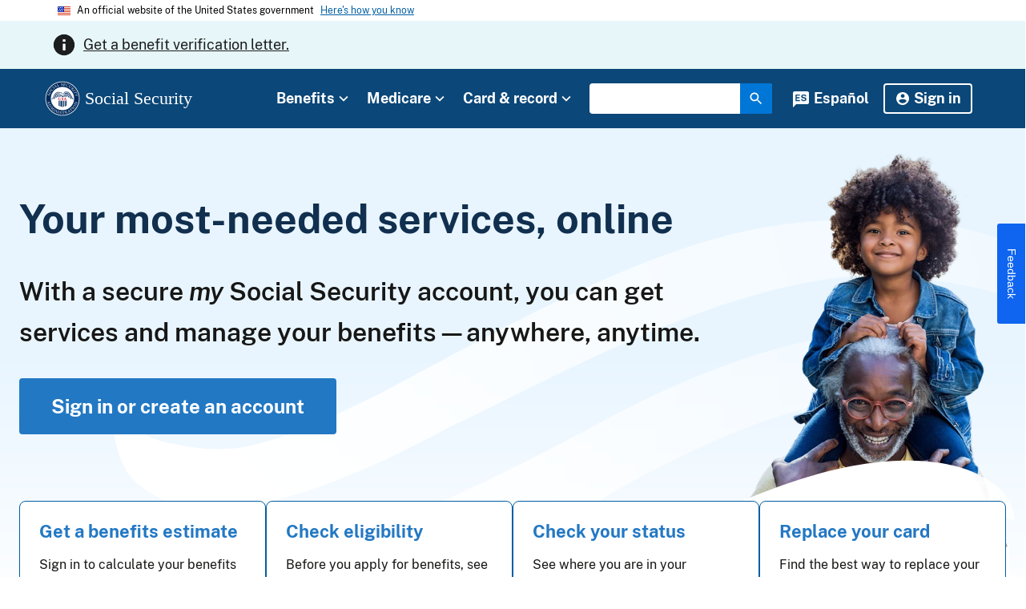

--- FILE ---
content_type: text/html; charset=UTF-8
request_url: https://www.ssa.gov/?utm_source=mip0218&utm_medium=online-media&utm_content=Easily-Access-Your-Social-Security-Benefit-Statement-for-2017-002&utm_campaign=ocomm-mip-fy18
body_size: 32686
content:
<!DOCTYPE html>
<html lang="en" dir="ltr" prefix="og: https://ogp.me/ns#">
<head>
  <meta charset="utf-8" /><script type="text/javascript">(window.NREUM||(NREUM={})).init={ajax:{deny_list:["bam.nr-data.net"]},feature_flags:["soft_nav"]};(window.NREUM||(NREUM={})).loader_config={licenseKey:"NRJS-469e5c3a62582fe4b9d",applicationID:"1222707131",browserID:"1222759830"};;/*! For license information please see nr-loader-rum-1.308.0.min.js.LICENSE.txt */
(()=>{var e,t,r={163:(e,t,r)=>{"use strict";r.d(t,{j:()=>E});var n=r(384),i=r(1741);var a=r(2555);r(860).K7.genericEvents;const s="experimental.resources",o="register",c=e=>{if(!e||"string"!=typeof e)return!1;try{document.createDocumentFragment().querySelector(e)}catch{return!1}return!0};var d=r(2614),u=r(944),l=r(8122);const f="[data-nr-mask]",g=e=>(0,l.a)(e,(()=>{const e={feature_flags:[],experimental:{allow_registered_children:!1,resources:!1},mask_selector:"*",block_selector:"[data-nr-block]",mask_input_options:{color:!1,date:!1,"datetime-local":!1,email:!1,month:!1,number:!1,range:!1,search:!1,tel:!1,text:!1,time:!1,url:!1,week:!1,textarea:!1,select:!1,password:!0}};return{ajax:{deny_list:void 0,block_internal:!0,enabled:!0,autoStart:!0},api:{get allow_registered_children(){return e.feature_flags.includes(o)||e.experimental.allow_registered_children},set allow_registered_children(t){e.experimental.allow_registered_children=t},duplicate_registered_data:!1},browser_consent_mode:{enabled:!1},distributed_tracing:{enabled:void 0,exclude_newrelic_header:void 0,cors_use_newrelic_header:void 0,cors_use_tracecontext_headers:void 0,allowed_origins:void 0},get feature_flags(){return e.feature_flags},set feature_flags(t){e.feature_flags=t},generic_events:{enabled:!0,autoStart:!0},harvest:{interval:30},jserrors:{enabled:!0,autoStart:!0},logging:{enabled:!0,autoStart:!0},metrics:{enabled:!0,autoStart:!0},obfuscate:void 0,page_action:{enabled:!0},page_view_event:{enabled:!0,autoStart:!0},page_view_timing:{enabled:!0,autoStart:!0},performance:{capture_marks:!1,capture_measures:!1,capture_detail:!0,resources:{get enabled(){return e.feature_flags.includes(s)||e.experimental.resources},set enabled(t){e.experimental.resources=t},asset_types:[],first_party_domains:[],ignore_newrelic:!0}},privacy:{cookies_enabled:!0},proxy:{assets:void 0,beacon:void 0},session:{expiresMs:d.wk,inactiveMs:d.BB},session_replay:{autoStart:!0,enabled:!1,preload:!1,sampling_rate:10,error_sampling_rate:100,collect_fonts:!1,inline_images:!1,fix_stylesheets:!0,mask_all_inputs:!0,get mask_text_selector(){return e.mask_selector},set mask_text_selector(t){c(t)?e.mask_selector="".concat(t,",").concat(f):""===t||null===t?e.mask_selector=f:(0,u.R)(5,t)},get block_class(){return"nr-block"},get ignore_class(){return"nr-ignore"},get mask_text_class(){return"nr-mask"},get block_selector(){return e.block_selector},set block_selector(t){c(t)?e.block_selector+=",".concat(t):""!==t&&(0,u.R)(6,t)},get mask_input_options(){return e.mask_input_options},set mask_input_options(t){t&&"object"==typeof t?e.mask_input_options={...t,password:!0}:(0,u.R)(7,t)}},session_trace:{enabled:!0,autoStart:!0},soft_navigations:{enabled:!0,autoStart:!0},spa:{enabled:!0,autoStart:!0},ssl:void 0,user_actions:{enabled:!0,elementAttributes:["id","className","tagName","type"]}}})());var p=r(6154),m=r(9324);let h=0;const v={buildEnv:m.F3,distMethod:m.Xs,version:m.xv,originTime:p.WN},b={consented:!1},y={appMetadata:{},get consented(){return this.session?.state?.consent||b.consented},set consented(e){b.consented=e},customTransaction:void 0,denyList:void 0,disabled:!1,harvester:void 0,isolatedBacklog:!1,isRecording:!1,loaderType:void 0,maxBytes:3e4,obfuscator:void 0,onerror:void 0,ptid:void 0,releaseIds:{},session:void 0,timeKeeper:void 0,registeredEntities:[],jsAttributesMetadata:{bytes:0},get harvestCount(){return++h}},_=e=>{const t=(0,l.a)(e,y),r=Object.keys(v).reduce((e,t)=>(e[t]={value:v[t],writable:!1,configurable:!0,enumerable:!0},e),{});return Object.defineProperties(t,r)};var w=r(5701);const x=e=>{const t=e.startsWith("http");e+="/",r.p=t?e:"https://"+e};var R=r(7836),k=r(3241);const A={accountID:void 0,trustKey:void 0,agentID:void 0,licenseKey:void 0,applicationID:void 0,xpid:void 0},S=e=>(0,l.a)(e,A),T=new Set;function E(e,t={},r,s){let{init:o,info:c,loader_config:d,runtime:u={},exposed:l=!0}=t;if(!c){const e=(0,n.pV)();o=e.init,c=e.info,d=e.loader_config}e.init=g(o||{}),e.loader_config=S(d||{}),c.jsAttributes??={},p.bv&&(c.jsAttributes.isWorker=!0),e.info=(0,a.D)(c);const f=e.init,m=[c.beacon,c.errorBeacon];T.has(e.agentIdentifier)||(f.proxy.assets&&(x(f.proxy.assets),m.push(f.proxy.assets)),f.proxy.beacon&&m.push(f.proxy.beacon),e.beacons=[...m],function(e){const t=(0,n.pV)();Object.getOwnPropertyNames(i.W.prototype).forEach(r=>{const n=i.W.prototype[r];if("function"!=typeof n||"constructor"===n)return;let a=t[r];e[r]&&!1!==e.exposed&&"micro-agent"!==e.runtime?.loaderType&&(t[r]=(...t)=>{const n=e[r](...t);return a?a(...t):n})})}(e),(0,n.US)("activatedFeatures",w.B)),u.denyList=[...f.ajax.deny_list||[],...f.ajax.block_internal?m:[]],u.ptid=e.agentIdentifier,u.loaderType=r,e.runtime=_(u),T.has(e.agentIdentifier)||(e.ee=R.ee.get(e.agentIdentifier),e.exposed=l,(0,k.W)({agentIdentifier:e.agentIdentifier,drained:!!w.B?.[e.agentIdentifier],type:"lifecycle",name:"initialize",feature:void 0,data:e.config})),T.add(e.agentIdentifier)}},384:(e,t,r)=>{"use strict";r.d(t,{NT:()=>s,US:()=>u,Zm:()=>o,bQ:()=>d,dV:()=>c,pV:()=>l});var n=r(6154),i=r(1863),a=r(1910);const s={beacon:"bam.nr-data.net",errorBeacon:"bam.nr-data.net"};function o(){return n.gm.NREUM||(n.gm.NREUM={}),void 0===n.gm.newrelic&&(n.gm.newrelic=n.gm.NREUM),n.gm.NREUM}function c(){let e=o();return e.o||(e.o={ST:n.gm.setTimeout,SI:n.gm.setImmediate||n.gm.setInterval,CT:n.gm.clearTimeout,XHR:n.gm.XMLHttpRequest,REQ:n.gm.Request,EV:n.gm.Event,PR:n.gm.Promise,MO:n.gm.MutationObserver,FETCH:n.gm.fetch,WS:n.gm.WebSocket},(0,a.i)(...Object.values(e.o))),e}function d(e,t){let r=o();r.initializedAgents??={},t.initializedAt={ms:(0,i.t)(),date:new Date},r.initializedAgents[e]=t}function u(e,t){o()[e]=t}function l(){return function(){let e=o();const t=e.info||{};e.info={beacon:s.beacon,errorBeacon:s.errorBeacon,...t}}(),function(){let e=o();const t=e.init||{};e.init={...t}}(),c(),function(){let e=o();const t=e.loader_config||{};e.loader_config={...t}}(),o()}},782:(e,t,r)=>{"use strict";r.d(t,{T:()=>n});const n=r(860).K7.pageViewTiming},860:(e,t,r)=>{"use strict";r.d(t,{$J:()=>u,K7:()=>c,P3:()=>d,XX:()=>i,Yy:()=>o,df:()=>a,qY:()=>n,v4:()=>s});const n="events",i="jserrors",a="browser/blobs",s="rum",o="browser/logs",c={ajax:"ajax",genericEvents:"generic_events",jserrors:i,logging:"logging",metrics:"metrics",pageAction:"page_action",pageViewEvent:"page_view_event",pageViewTiming:"page_view_timing",sessionReplay:"session_replay",sessionTrace:"session_trace",softNav:"soft_navigations",spa:"spa"},d={[c.pageViewEvent]:1,[c.pageViewTiming]:2,[c.metrics]:3,[c.jserrors]:4,[c.spa]:5,[c.ajax]:6,[c.sessionTrace]:7,[c.softNav]:8,[c.sessionReplay]:9,[c.logging]:10,[c.genericEvents]:11},u={[c.pageViewEvent]:s,[c.pageViewTiming]:n,[c.ajax]:n,[c.spa]:n,[c.softNav]:n,[c.metrics]:i,[c.jserrors]:i,[c.sessionTrace]:a,[c.sessionReplay]:a,[c.logging]:o,[c.genericEvents]:"ins"}},944:(e,t,r)=>{"use strict";r.d(t,{R:()=>i});var n=r(3241);function i(e,t){"function"==typeof console.debug&&(console.debug("New Relic Warning: https://github.com/newrelic/newrelic-browser-agent/blob/main/docs/warning-codes.md#".concat(e),t),(0,n.W)({agentIdentifier:null,drained:null,type:"data",name:"warn",feature:"warn",data:{code:e,secondary:t}}))}},1687:(e,t,r)=>{"use strict";r.d(t,{Ak:()=>d,Ze:()=>f,x3:()=>u});var n=r(3241),i=r(7836),a=r(3606),s=r(860),o=r(2646);const c={};function d(e,t){const r={staged:!1,priority:s.P3[t]||0};l(e),c[e].get(t)||c[e].set(t,r)}function u(e,t){e&&c[e]&&(c[e].get(t)&&c[e].delete(t),p(e,t,!1),c[e].size&&g(e))}function l(e){if(!e)throw new Error("agentIdentifier required");c[e]||(c[e]=new Map)}function f(e="",t="feature",r=!1){if(l(e),!e||!c[e].get(t)||r)return p(e,t);c[e].get(t).staged=!0,g(e)}function g(e){const t=Array.from(c[e]);t.every(([e,t])=>t.staged)&&(t.sort((e,t)=>e[1].priority-t[1].priority),t.forEach(([t])=>{c[e].delete(t),p(e,t)}))}function p(e,t,r=!0){const s=e?i.ee.get(e):i.ee,c=a.i.handlers;if(!s.aborted&&s.backlog&&c){if((0,n.W)({agentIdentifier:e,type:"lifecycle",name:"drain",feature:t}),r){const e=s.backlog[t],r=c[t];if(r){for(let t=0;e&&t<e.length;++t)m(e[t],r);Object.entries(r).forEach(([e,t])=>{Object.values(t||{}).forEach(t=>{t[0]?.on&&t[0]?.context()instanceof o.y&&t[0].on(e,t[1])})})}}s.isolatedBacklog||delete c[t],s.backlog[t]=null,s.emit("drain-"+t,[])}}function m(e,t){var r=e[1];Object.values(t[r]||{}).forEach(t=>{var r=e[0];if(t[0]===r){var n=t[1],i=e[3],a=e[2];n.apply(i,a)}})}},1738:(e,t,r)=>{"use strict";r.d(t,{U:()=>g,Y:()=>f});var n=r(3241),i=r(9908),a=r(1863),s=r(944),o=r(5701),c=r(3969),d=r(8362),u=r(860),l=r(4261);function f(e,t,r,a){const f=a||r;!f||f[e]&&f[e]!==d.d.prototype[e]||(f[e]=function(){(0,i.p)(c.xV,["API/"+e+"/called"],void 0,u.K7.metrics,r.ee),(0,n.W)({agentIdentifier:r.agentIdentifier,drained:!!o.B?.[r.agentIdentifier],type:"data",name:"api",feature:l.Pl+e,data:{}});try{return t.apply(this,arguments)}catch(e){(0,s.R)(23,e)}})}function g(e,t,r,n,s){const o=e.info;null===r?delete o.jsAttributes[t]:o.jsAttributes[t]=r,(s||null===r)&&(0,i.p)(l.Pl+n,[(0,a.t)(),t,r],void 0,"session",e.ee)}},1741:(e,t,r)=>{"use strict";r.d(t,{W:()=>a});var n=r(944),i=r(4261);class a{#e(e,...t){if(this[e]!==a.prototype[e])return this[e](...t);(0,n.R)(35,e)}addPageAction(e,t){return this.#e(i.hG,e,t)}register(e){return this.#e(i.eY,e)}recordCustomEvent(e,t){return this.#e(i.fF,e,t)}setPageViewName(e,t){return this.#e(i.Fw,e,t)}setCustomAttribute(e,t,r){return this.#e(i.cD,e,t,r)}noticeError(e,t){return this.#e(i.o5,e,t)}setUserId(e,t=!1){return this.#e(i.Dl,e,t)}setApplicationVersion(e){return this.#e(i.nb,e)}setErrorHandler(e){return this.#e(i.bt,e)}addRelease(e,t){return this.#e(i.k6,e,t)}log(e,t){return this.#e(i.$9,e,t)}start(){return this.#e(i.d3)}finished(e){return this.#e(i.BL,e)}recordReplay(){return this.#e(i.CH)}pauseReplay(){return this.#e(i.Tb)}addToTrace(e){return this.#e(i.U2,e)}setCurrentRouteName(e){return this.#e(i.PA,e)}interaction(e){return this.#e(i.dT,e)}wrapLogger(e,t,r){return this.#e(i.Wb,e,t,r)}measure(e,t){return this.#e(i.V1,e,t)}consent(e){return this.#e(i.Pv,e)}}},1863:(e,t,r)=>{"use strict";function n(){return Math.floor(performance.now())}r.d(t,{t:()=>n})},1910:(e,t,r)=>{"use strict";r.d(t,{i:()=>a});var n=r(944);const i=new Map;function a(...e){return e.every(e=>{if(i.has(e))return i.get(e);const t="function"==typeof e?e.toString():"",r=t.includes("[native code]"),a=t.includes("nrWrapper");return r||a||(0,n.R)(64,e?.name||t),i.set(e,r),r})}},2555:(e,t,r)=>{"use strict";r.d(t,{D:()=>o,f:()=>s});var n=r(384),i=r(8122);const a={beacon:n.NT.beacon,errorBeacon:n.NT.errorBeacon,licenseKey:void 0,applicationID:void 0,sa:void 0,queueTime:void 0,applicationTime:void 0,ttGuid:void 0,user:void 0,account:void 0,product:void 0,extra:void 0,jsAttributes:{},userAttributes:void 0,atts:void 0,transactionName:void 0,tNamePlain:void 0};function s(e){try{return!!e.licenseKey&&!!e.errorBeacon&&!!e.applicationID}catch(e){return!1}}const o=e=>(0,i.a)(e,a)},2614:(e,t,r)=>{"use strict";r.d(t,{BB:()=>s,H3:()=>n,g:()=>d,iL:()=>c,tS:()=>o,uh:()=>i,wk:()=>a});const n="NRBA",i="SESSION",a=144e5,s=18e5,o={STARTED:"session-started",PAUSE:"session-pause",RESET:"session-reset",RESUME:"session-resume",UPDATE:"session-update"},c={SAME_TAB:"same-tab",CROSS_TAB:"cross-tab"},d={OFF:0,FULL:1,ERROR:2}},2646:(e,t,r)=>{"use strict";r.d(t,{y:()=>n});class n{constructor(e){this.contextId=e}}},2843:(e,t,r)=>{"use strict";r.d(t,{G:()=>a,u:()=>i});var n=r(3878);function i(e,t=!1,r,i){(0,n.DD)("visibilitychange",function(){if(t)return void("hidden"===document.visibilityState&&e());e(document.visibilityState)},r,i)}function a(e,t,r){(0,n.sp)("pagehide",e,t,r)}},3241:(e,t,r)=>{"use strict";r.d(t,{W:()=>a});var n=r(6154);const i="newrelic";function a(e={}){try{n.gm.dispatchEvent(new CustomEvent(i,{detail:e}))}catch(e){}}},3606:(e,t,r)=>{"use strict";r.d(t,{i:()=>a});var n=r(9908);a.on=s;var i=a.handlers={};function a(e,t,r,a){s(a||n.d,i,e,t,r)}function s(e,t,r,i,a){a||(a="feature"),e||(e=n.d);var s=t[a]=t[a]||{};(s[r]=s[r]||[]).push([e,i])}},3878:(e,t,r)=>{"use strict";function n(e,t){return{capture:e,passive:!1,signal:t}}function i(e,t,r=!1,i){window.addEventListener(e,t,n(r,i))}function a(e,t,r=!1,i){document.addEventListener(e,t,n(r,i))}r.d(t,{DD:()=>a,jT:()=>n,sp:()=>i})},3969:(e,t,r)=>{"use strict";r.d(t,{TZ:()=>n,XG:()=>o,rs:()=>i,xV:()=>s,z_:()=>a});const n=r(860).K7.metrics,i="sm",a="cm",s="storeSupportabilityMetrics",o="storeEventMetrics"},4234:(e,t,r)=>{"use strict";r.d(t,{W:()=>a});var n=r(7836),i=r(1687);class a{constructor(e,t){this.agentIdentifier=e,this.ee=n.ee.get(e),this.featureName=t,this.blocked=!1}deregisterDrain(){(0,i.x3)(this.agentIdentifier,this.featureName)}}},4261:(e,t,r)=>{"use strict";r.d(t,{$9:()=>d,BL:()=>o,CH:()=>g,Dl:()=>_,Fw:()=>y,PA:()=>h,Pl:()=>n,Pv:()=>k,Tb:()=>l,U2:()=>a,V1:()=>R,Wb:()=>x,bt:()=>b,cD:()=>v,d3:()=>w,dT:()=>c,eY:()=>p,fF:()=>f,hG:()=>i,k6:()=>s,nb:()=>m,o5:()=>u});const n="api-",i="addPageAction",a="addToTrace",s="addRelease",o="finished",c="interaction",d="log",u="noticeError",l="pauseReplay",f="recordCustomEvent",g="recordReplay",p="register",m="setApplicationVersion",h="setCurrentRouteName",v="setCustomAttribute",b="setErrorHandler",y="setPageViewName",_="setUserId",w="start",x="wrapLogger",R="measure",k="consent"},5289:(e,t,r)=>{"use strict";r.d(t,{GG:()=>s,Qr:()=>c,sB:()=>o});var n=r(3878),i=r(6389);function a(){return"undefined"==typeof document||"complete"===document.readyState}function s(e,t){if(a())return e();const r=(0,i.J)(e),s=setInterval(()=>{a()&&(clearInterval(s),r())},500);(0,n.sp)("load",r,t)}function o(e){if(a())return e();(0,n.DD)("DOMContentLoaded",e)}function c(e){if(a())return e();(0,n.sp)("popstate",e)}},5607:(e,t,r)=>{"use strict";r.d(t,{W:()=>n});const n=(0,r(9566).bz)()},5701:(e,t,r)=>{"use strict";r.d(t,{B:()=>a,t:()=>s});var n=r(3241);const i=new Set,a={};function s(e,t){const r=t.agentIdentifier;a[r]??={},e&&"object"==typeof e&&(i.has(r)||(t.ee.emit("rumresp",[e]),a[r]=e,i.add(r),(0,n.W)({agentIdentifier:r,loaded:!0,drained:!0,type:"lifecycle",name:"load",feature:void 0,data:e})))}},6154:(e,t,r)=>{"use strict";r.d(t,{OF:()=>c,RI:()=>i,WN:()=>u,bv:()=>a,eN:()=>l,gm:()=>s,mw:()=>o,sb:()=>d});var n=r(1863);const i="undefined"!=typeof window&&!!window.document,a="undefined"!=typeof WorkerGlobalScope&&("undefined"!=typeof self&&self instanceof WorkerGlobalScope&&self.navigator instanceof WorkerNavigator||"undefined"!=typeof globalThis&&globalThis instanceof WorkerGlobalScope&&globalThis.navigator instanceof WorkerNavigator),s=i?window:"undefined"!=typeof WorkerGlobalScope&&("undefined"!=typeof self&&self instanceof WorkerGlobalScope&&self||"undefined"!=typeof globalThis&&globalThis instanceof WorkerGlobalScope&&globalThis),o=Boolean("hidden"===s?.document?.visibilityState),c=/iPad|iPhone|iPod/.test(s.navigator?.userAgent),d=c&&"undefined"==typeof SharedWorker,u=((()=>{const e=s.navigator?.userAgent?.match(/Firefox[/\s](\d+\.\d+)/);Array.isArray(e)&&e.length>=2&&e[1]})(),Date.now()-(0,n.t)()),l=()=>"undefined"!=typeof PerformanceNavigationTiming&&s?.performance?.getEntriesByType("navigation")?.[0]?.responseStart},6389:(e,t,r)=>{"use strict";function n(e,t=500,r={}){const n=r?.leading||!1;let i;return(...r)=>{n&&void 0===i&&(e.apply(this,r),i=setTimeout(()=>{i=clearTimeout(i)},t)),n||(clearTimeout(i),i=setTimeout(()=>{e.apply(this,r)},t))}}function i(e){let t=!1;return(...r)=>{t||(t=!0,e.apply(this,r))}}r.d(t,{J:()=>i,s:()=>n})},6630:(e,t,r)=>{"use strict";r.d(t,{T:()=>n});const n=r(860).K7.pageViewEvent},7699:(e,t,r)=>{"use strict";r.d(t,{It:()=>a,KC:()=>o,No:()=>i,qh:()=>s});var n=r(860);const i=16e3,a=1e6,s="SESSION_ERROR",o={[n.K7.logging]:!0,[n.K7.genericEvents]:!1,[n.K7.jserrors]:!1,[n.K7.ajax]:!1}},7836:(e,t,r)=>{"use strict";r.d(t,{P:()=>o,ee:()=>c});var n=r(384),i=r(8990),a=r(2646),s=r(5607);const o="nr@context:".concat(s.W),c=function e(t,r){var n={},s={},u={},l=!1;try{l=16===r.length&&d.initializedAgents?.[r]?.runtime.isolatedBacklog}catch(e){}var f={on:p,addEventListener:p,removeEventListener:function(e,t){var r=n[e];if(!r)return;for(var i=0;i<r.length;i++)r[i]===t&&r.splice(i,1)},emit:function(e,r,n,i,a){!1!==a&&(a=!0);if(c.aborted&&!i)return;t&&a&&t.emit(e,r,n);var o=g(n);m(e).forEach(e=>{e.apply(o,r)});var d=v()[s[e]];d&&d.push([f,e,r,o]);return o},get:h,listeners:m,context:g,buffer:function(e,t){const r=v();if(t=t||"feature",f.aborted)return;Object.entries(e||{}).forEach(([e,n])=>{s[n]=t,t in r||(r[t]=[])})},abort:function(){f._aborted=!0,Object.keys(f.backlog).forEach(e=>{delete f.backlog[e]})},isBuffering:function(e){return!!v()[s[e]]},debugId:r,backlog:l?{}:t&&"object"==typeof t.backlog?t.backlog:{},isolatedBacklog:l};return Object.defineProperty(f,"aborted",{get:()=>{let e=f._aborted||!1;return e||(t&&(e=t.aborted),e)}}),f;function g(e){return e&&e instanceof a.y?e:e?(0,i.I)(e,o,()=>new a.y(o)):new a.y(o)}function p(e,t){n[e]=m(e).concat(t)}function m(e){return n[e]||[]}function h(t){return u[t]=u[t]||e(f,t)}function v(){return f.backlog}}(void 0,"globalEE"),d=(0,n.Zm)();d.ee||(d.ee=c)},8122:(e,t,r)=>{"use strict";r.d(t,{a:()=>i});var n=r(944);function i(e,t){try{if(!e||"object"!=typeof e)return(0,n.R)(3);if(!t||"object"!=typeof t)return(0,n.R)(4);const r=Object.create(Object.getPrototypeOf(t),Object.getOwnPropertyDescriptors(t)),a=0===Object.keys(r).length?e:r;for(let s in a)if(void 0!==e[s])try{if(null===e[s]){r[s]=null;continue}Array.isArray(e[s])&&Array.isArray(t[s])?r[s]=Array.from(new Set([...e[s],...t[s]])):"object"==typeof e[s]&&"object"==typeof t[s]?r[s]=i(e[s],t[s]):r[s]=e[s]}catch(e){r[s]||(0,n.R)(1,e)}return r}catch(e){(0,n.R)(2,e)}}},8362:(e,t,r)=>{"use strict";r.d(t,{d:()=>a});var n=r(9566),i=r(1741);class a extends i.W{agentIdentifier=(0,n.LA)(16)}},8374:(e,t,r)=>{r.nc=(()=>{try{return document?.currentScript?.nonce}catch(e){}return""})()},8990:(e,t,r)=>{"use strict";r.d(t,{I:()=>i});var n=Object.prototype.hasOwnProperty;function i(e,t,r){if(n.call(e,t))return e[t];var i=r();if(Object.defineProperty&&Object.keys)try{return Object.defineProperty(e,t,{value:i,writable:!0,enumerable:!1}),i}catch(e){}return e[t]=i,i}},9324:(e,t,r)=>{"use strict";r.d(t,{F3:()=>i,Xs:()=>a,xv:()=>n});const n="1.308.0",i="PROD",a="CDN"},9566:(e,t,r)=>{"use strict";r.d(t,{LA:()=>o,bz:()=>s});var n=r(6154);const i="xxxxxxxx-xxxx-4xxx-yxxx-xxxxxxxxxxxx";function a(e,t){return e?15&e[t]:16*Math.random()|0}function s(){const e=n.gm?.crypto||n.gm?.msCrypto;let t,r=0;return e&&e.getRandomValues&&(t=e.getRandomValues(new Uint8Array(30))),i.split("").map(e=>"x"===e?a(t,r++).toString(16):"y"===e?(3&a()|8).toString(16):e).join("")}function o(e){const t=n.gm?.crypto||n.gm?.msCrypto;let r,i=0;t&&t.getRandomValues&&(r=t.getRandomValues(new Uint8Array(e)));const s=[];for(var o=0;o<e;o++)s.push(a(r,i++).toString(16));return s.join("")}},9908:(e,t,r)=>{"use strict";r.d(t,{d:()=>n,p:()=>i});var n=r(7836).ee.get("handle");function i(e,t,r,i,a){a?(a.buffer([e],i),a.emit(e,t,r)):(n.buffer([e],i),n.emit(e,t,r))}}},n={};function i(e){var t=n[e];if(void 0!==t)return t.exports;var a=n[e]={exports:{}};return r[e](a,a.exports,i),a.exports}i.m=r,i.d=(e,t)=>{for(var r in t)i.o(t,r)&&!i.o(e,r)&&Object.defineProperty(e,r,{enumerable:!0,get:t[r]})},i.f={},i.e=e=>Promise.all(Object.keys(i.f).reduce((t,r)=>(i.f[r](e,t),t),[])),i.u=e=>"nr-rum-1.308.0.min.js",i.o=(e,t)=>Object.prototype.hasOwnProperty.call(e,t),e={},t="NRBA-1.308.0.PROD:",i.l=(r,n,a,s)=>{if(e[r])e[r].push(n);else{var o,c;if(void 0!==a)for(var d=document.getElementsByTagName("script"),u=0;u<d.length;u++){var l=d[u];if(l.getAttribute("src")==r||l.getAttribute("data-webpack")==t+a){o=l;break}}if(!o){c=!0;var f={296:"sha512-+MIMDsOcckGXa1EdWHqFNv7P+JUkd5kQwCBr3KE6uCvnsBNUrdSt4a/3/L4j4TxtnaMNjHpza2/erNQbpacJQA=="};(o=document.createElement("script")).charset="utf-8",i.nc&&o.setAttribute("nonce",i.nc),o.setAttribute("data-webpack",t+a),o.src=r,0!==o.src.indexOf(window.location.origin+"/")&&(o.crossOrigin="anonymous"),f[s]&&(o.integrity=f[s])}e[r]=[n];var g=(t,n)=>{o.onerror=o.onload=null,clearTimeout(p);var i=e[r];if(delete e[r],o.parentNode&&o.parentNode.removeChild(o),i&&i.forEach(e=>e(n)),t)return t(n)},p=setTimeout(g.bind(null,void 0,{type:"timeout",target:o}),12e4);o.onerror=g.bind(null,o.onerror),o.onload=g.bind(null,o.onload),c&&document.head.appendChild(o)}},i.r=e=>{"undefined"!=typeof Symbol&&Symbol.toStringTag&&Object.defineProperty(e,Symbol.toStringTag,{value:"Module"}),Object.defineProperty(e,"__esModule",{value:!0})},i.p="https://js-agent.newrelic.com/",(()=>{var e={374:0,840:0};i.f.j=(t,r)=>{var n=i.o(e,t)?e[t]:void 0;if(0!==n)if(n)r.push(n[2]);else{var a=new Promise((r,i)=>n=e[t]=[r,i]);r.push(n[2]=a);var s=i.p+i.u(t),o=new Error;i.l(s,r=>{if(i.o(e,t)&&(0!==(n=e[t])&&(e[t]=void 0),n)){var a=r&&("load"===r.type?"missing":r.type),s=r&&r.target&&r.target.src;o.message="Loading chunk "+t+" failed: ("+a+": "+s+")",o.name="ChunkLoadError",o.type=a,o.request=s,n[1](o)}},"chunk-"+t,t)}};var t=(t,r)=>{var n,a,[s,o,c]=r,d=0;if(s.some(t=>0!==e[t])){for(n in o)i.o(o,n)&&(i.m[n]=o[n]);if(c)c(i)}for(t&&t(r);d<s.length;d++)a=s[d],i.o(e,a)&&e[a]&&e[a][0](),e[a]=0},r=self["webpackChunk:NRBA-1.308.0.PROD"]=self["webpackChunk:NRBA-1.308.0.PROD"]||[];r.forEach(t.bind(null,0)),r.push=t.bind(null,r.push.bind(r))})(),(()=>{"use strict";i(8374);var e=i(8362),t=i(860);const r=Object.values(t.K7);var n=i(163);var a=i(9908),s=i(1863),o=i(4261),c=i(1738);var d=i(1687),u=i(4234),l=i(5289),f=i(6154),g=i(944),p=i(384);const m=e=>f.RI&&!0===e?.privacy.cookies_enabled;function h(e){return!!(0,p.dV)().o.MO&&m(e)&&!0===e?.session_trace.enabled}var v=i(6389),b=i(7699);class y extends u.W{constructor(e,t){super(e.agentIdentifier,t),this.agentRef=e,this.abortHandler=void 0,this.featAggregate=void 0,this.loadedSuccessfully=void 0,this.onAggregateImported=new Promise(e=>{this.loadedSuccessfully=e}),this.deferred=Promise.resolve(),!1===e.init[this.featureName].autoStart?this.deferred=new Promise((t,r)=>{this.ee.on("manual-start-all",(0,v.J)(()=>{(0,d.Ak)(e.agentIdentifier,this.featureName),t()}))}):(0,d.Ak)(e.agentIdentifier,t)}importAggregator(e,t,r={}){if(this.featAggregate)return;const n=async()=>{let n;await this.deferred;try{if(m(e.init)){const{setupAgentSession:t}=await i.e(296).then(i.bind(i,3305));n=t(e)}}catch(e){(0,g.R)(20,e),this.ee.emit("internal-error",[e]),(0,a.p)(b.qh,[e],void 0,this.featureName,this.ee)}try{if(!this.#t(this.featureName,n,e.init))return(0,d.Ze)(this.agentIdentifier,this.featureName),void this.loadedSuccessfully(!1);const{Aggregate:i}=await t();this.featAggregate=new i(e,r),e.runtime.harvester.initializedAggregates.push(this.featAggregate),this.loadedSuccessfully(!0)}catch(e){(0,g.R)(34,e),this.abortHandler?.(),(0,d.Ze)(this.agentIdentifier,this.featureName,!0),this.loadedSuccessfully(!1),this.ee&&this.ee.abort()}};f.RI?(0,l.GG)(()=>n(),!0):n()}#t(e,r,n){if(this.blocked)return!1;switch(e){case t.K7.sessionReplay:return h(n)&&!!r;case t.K7.sessionTrace:return!!r;default:return!0}}}var _=i(6630),w=i(2614),x=i(3241);class R extends y{static featureName=_.T;constructor(e){var t;super(e,_.T),this.setupInspectionEvents(e.agentIdentifier),t=e,(0,c.Y)(o.Fw,function(e,r){"string"==typeof e&&("/"!==e.charAt(0)&&(e="/"+e),t.runtime.customTransaction=(r||"http://custom.transaction")+e,(0,a.p)(o.Pl+o.Fw,[(0,s.t)()],void 0,void 0,t.ee))},t),this.importAggregator(e,()=>i.e(296).then(i.bind(i,3943)))}setupInspectionEvents(e){const t=(t,r)=>{t&&(0,x.W)({agentIdentifier:e,timeStamp:t.timeStamp,loaded:"complete"===t.target.readyState,type:"window",name:r,data:t.target.location+""})};(0,l.sB)(e=>{t(e,"DOMContentLoaded")}),(0,l.GG)(e=>{t(e,"load")}),(0,l.Qr)(e=>{t(e,"navigate")}),this.ee.on(w.tS.UPDATE,(t,r)=>{(0,x.W)({agentIdentifier:e,type:"lifecycle",name:"session",data:r})})}}class k extends e.d{constructor(e){var t;(super(),f.gm)?(this.features={},(0,p.bQ)(this.agentIdentifier,this),this.desiredFeatures=new Set(e.features||[]),this.desiredFeatures.add(R),(0,n.j)(this,e,e.loaderType||"agent"),t=this,(0,c.Y)(o.cD,function(e,r,n=!1){if("string"==typeof e){if(["string","number","boolean"].includes(typeof r)||null===r)return(0,c.U)(t,e,r,o.cD,n);(0,g.R)(40,typeof r)}else(0,g.R)(39,typeof e)},t),function(e){(0,c.Y)(o.Dl,function(t,r=!1){if("string"!=typeof t&&null!==t)return void(0,g.R)(41,typeof t);const n=e.info.jsAttributes["enduser.id"];r&&null!=n&&n!==t?(0,a.p)(o.Pl+"setUserIdAndResetSession",[t],void 0,"session",e.ee):(0,c.U)(e,"enduser.id",t,o.Dl,!0)},e)}(this),function(e){(0,c.Y)(o.nb,function(t){if("string"==typeof t||null===t)return(0,c.U)(e,"application.version",t,o.nb,!1);(0,g.R)(42,typeof t)},e)}(this),function(e){(0,c.Y)(o.d3,function(){e.ee.emit("manual-start-all")},e)}(this),function(e){(0,c.Y)(o.Pv,function(t=!0){if("boolean"==typeof t){if((0,a.p)(o.Pl+o.Pv,[t],void 0,"session",e.ee),e.runtime.consented=t,t){const t=e.features.page_view_event;t.onAggregateImported.then(e=>{const r=t.featAggregate;e&&!r.sentRum&&r.sendRum()})}}else(0,g.R)(65,typeof t)},e)}(this),this.run()):(0,g.R)(21)}get config(){return{info:this.info,init:this.init,loader_config:this.loader_config,runtime:this.runtime}}get api(){return this}run(){try{const e=function(e){const t={};return r.forEach(r=>{t[r]=!!e[r]?.enabled}),t}(this.init),n=[...this.desiredFeatures];n.sort((e,r)=>t.P3[e.featureName]-t.P3[r.featureName]),n.forEach(r=>{if(!e[r.featureName]&&r.featureName!==t.K7.pageViewEvent)return;if(r.featureName===t.K7.spa)return void(0,g.R)(67);const n=function(e){switch(e){case t.K7.ajax:return[t.K7.jserrors];case t.K7.sessionTrace:return[t.K7.ajax,t.K7.pageViewEvent];case t.K7.sessionReplay:return[t.K7.sessionTrace];case t.K7.pageViewTiming:return[t.K7.pageViewEvent];default:return[]}}(r.featureName).filter(e=>!(e in this.features));n.length>0&&(0,g.R)(36,{targetFeature:r.featureName,missingDependencies:n}),this.features[r.featureName]=new r(this)})}catch(e){(0,g.R)(22,e);for(const e in this.features)this.features[e].abortHandler?.();const t=(0,p.Zm)();delete t.initializedAgents[this.agentIdentifier]?.features,delete this.sharedAggregator;return t.ee.get(this.agentIdentifier).abort(),!1}}}var A=i(2843),S=i(782);class T extends y{static featureName=S.T;constructor(e){super(e,S.T),f.RI&&((0,A.u)(()=>(0,a.p)("docHidden",[(0,s.t)()],void 0,S.T,this.ee),!0),(0,A.G)(()=>(0,a.p)("winPagehide",[(0,s.t)()],void 0,S.T,this.ee)),this.importAggregator(e,()=>i.e(296).then(i.bind(i,2117))))}}var E=i(3969);class I extends y{static featureName=E.TZ;constructor(e){super(e,E.TZ),f.RI&&document.addEventListener("securitypolicyviolation",e=>{(0,a.p)(E.xV,["Generic/CSPViolation/Detected"],void 0,this.featureName,this.ee)}),this.importAggregator(e,()=>i.e(296).then(i.bind(i,9623)))}}new k({features:[R,T,I],loaderType:"lite"})})()})();</script>
<meta name="description" content="Official website of the U.S. Social Security Administration." />
<link rel="canonical" href="https://www.ssa.gov/" />
<meta name="robots" content="index, follow" />
<link rel="shortlink" href="https://www.ssa.gov/" />
<link rel="apple-touch-icon" href="/themes/custom/ssa_core/apple-touch-icon.png" />
<link rel="apple-touch-icon-precomposed" href="/themes/custom/ssa_core/apple-touch-icon.png" />
<meta property="og:site_name" content="Social Security" />
<meta property="og:type" content="website" />
<meta property="og:url" content="https://www.ssa.gov/" />
<meta property="og:title" content="The United States Social Security Administration" />
<meta property="og:description" content="Official website of the U.S. Social Security Administration." />
<meta property="og:image:url" content="https://www.ssa.gov/themes/custom/ssa_core/logo.svg" />
<meta property="og:image:secure_url" content="https://www.ssa.gov/themes/custom/ssa_core/logo.svg" />
<meta property="og:image:alt" content="U.S. Social Security Administration" />
<meta property="og:locale" content="en_US" />
<meta property="og:locale:alternate" content="es_ES" />
<meta property="article:published_time" content="Thu, 09/18/2025 - 13:08" />
<meta property="article:modified_time" content="Tue, 01/20/2026 - 15:57" />
<meta name="Generator" content="Drupal 10 (https://www.drupal.org)" />
<meta name="MobileOptimized" content="width" />
<meta name="HandheldFriendly" content="true" />
<meta name="viewport" content="width=device-width, initial-scale=1.0" />
<link rel="icon" href="/themes/custom/ssa_core/favicon.ico" type="image/vnd.microsoft.icon" />
<link rel="alternate" hreflang="en" href="https://www.ssa.gov/" />
<link rel="alternate" hreflang="es" href="https://www.ssa.gov/es" />

  <title>The United States Social Security Administration</title>
  <link rel="stylesheet" media="all" href="/sites/g/files/npxnvu131/files/css/css_lMJHK4TaObqFJ2Mh22fF1u4wjaVnI4JBUC66Shfll2E.css?delta=0&amp;language=en&amp;theme=ssa_core&amp;include=[base64]" />
<link rel="stylesheet" media="all" href="/modules/custom/ssa_multilingual/src/css/multilingual-modal-styles.css?t8x3ky" />
<link rel="stylesheet" media="all" href="/sites/g/files/npxnvu131/files/css/css_QdYKOckGCYfgWjT33WxB1po4f418dYaGdQr_OhPC18M.css?delta=2&amp;language=en&amp;theme=ssa_core&amp;include=[base64]" />

  <script type="application/json" data-drupal-selector="drupal-settings-json">{"path":{"baseUrl":"\/","pathPrefix":"","currentPath":"node\/861","currentPathIsAdmin":false,"isFront":true,"currentLanguage":"en"},"pluralDelimiter":"\u0003","suppressDeprecationErrors":true,"gtag":{"tagId":"","consentMode":false,"otherIds":[],"events":[],"additionalConfigInfo":[]},"ajaxPageState":{"libraries":"[base64]","theme":"ssa_core","theme_token":null},"ajaxTrustedUrl":{"form_action_p_pvdeGsVG5zNF_XLGPTvYSKCf43t8qZYSwcfZl2uzM":true},"gtm":{"tagId":null,"settings":{"data_layer":"dataLayer","include_classes":false,"allowlist_classes":"google\nnonGooglePixels\nnonGoogleScripts\nnonGoogleIframes","blocklist_classes":"customScripts\ncustomPixels","include_environment":false,"environment_id":"","environment_token":""},"tagIds":["GTM-5GQXH7Q"]},"component":{"plugins":[]},"dataLayer":{"defaultLang":"en","languages":{"en":{"id":"en","name":"English","direction":"ltr","weight":0},"es":{"id":"es","name":"Spanish","direction":"ltr","weight":1}}},"simple_datalayer_trigger":{"triggers":[{"selector":".js-account-home","aux_selectors":{"parents":"","find":""},"category":"click","action":"goto_account_home","label":"@text","value":"@href"},{"selector":"li.js-task-link--auth a","aux_selectors":{"parents":"","find":""},"category":"click","action":"@text","label":"@text","value":"@href"},{"selector":"li.usa-button-group__item--secondary.js-task-link--anon a","aux_selectors":{"parents":"","find":""},"category":"click","action":"begin_sign_up","label":"@text","value":"@href"},{"selector":"a[href*=\u0022\/\/secure.ssa.gov\/ICON\/main.jsp\u0022].usa-button","aux_selectors":{"parents":"","find":""},"category":"click","action":"cta","label":"@text","value":"@href"},{"selector":"article[about=\u0027\/retirement\u0027] .ssa-task__inline-action--primary a","aux_selectors":{"parents":"","find":""},"category":"click","action":"learn_to_apply_retirement","label":"@text","value":"@href"},{"selector":".usa-mobile-header-button.js-sign-in","aux_selectors":{"parents":"","find":""},"category":"click","action":"begin_login_header","label":"@text","value":"@href"},{"selector":"li:not(.usa-button-group__item--secondary).js-task-link--anon a","aux_selectors":{"parents":"","find":""},"category":"click","action":"begin_login_primary","label":"@text","value":"@href"},{"selector":".js-sign-out","aux_selectors":{"parents":"","find":""},"category":"click","action":"logout","label":"@text","value":"@href"},{"selector":".ssa-button-group__questionable a","aux_selectors":{"parents":"","find":""},"category":"benefits_quest","action":"begin_benefits_quest","label":"@text","value":"@href"}],"settings":{"event":"click","category_name":"event_category","action_name":"event_name","label_name":"event_label","value_name":"event_value"}},"ssa_multilingual":{"content":[{"id":"ar","url":"https:\/\/www.ssa.gov\/multilanguage\/arabic.html","body":"\\n\u003Cp\u003E\u0627\u0642\u0631\u0623 \u0627\u0644\u062a\u0631\u062c\u0645\u0627\u062a \u0627\u0644\u0639\u0631\u0628\u064a\u0629 \u0644\u0645\u0639\u0644\u0648\u0645\u0627\u062a  Social Security(\u0627\u0644\u0636\u0645\u0627\u0646 \u0627\u0644\u0627\u062c\u062a\u0645\u0627\u0639\u064a) \u0627\u0644\u0634\u0627\u0626\u0639\u0629\u060c \u0645\u062b\u0644:\u003C\/p\u003E\\n\u003Cul\u003E\\n\u003Cli\u003E\u0645\u0639\u0644\u0648\u0645\u0627\u062a \u0627\u0644\u0628\u0631\u0646\u0627\u0645\u062c \u0648\u0627\u0644\u0627\u0633\u062a\u062d\u0642\u0627\u0642\u0627\u062a\u003C\/li\u003E\\n\u003Cli\u003E\u062e\u062f\u0645\u0627\u062a \u0627\u0644\u062a\u0631\u062c\u0645\u0629 \u0627\u0644\u0645\u062c\u0627\u0646\u064a\u0629\u003C\/li\u003E\\n\u003Cli\u003E\u0646\u0645\u0648\u0630\u062c \u0645\u0646 \u0628\u064a\u0627\u0646 \u0648\u0635\u062d\u0627\u0626\u0641 \u0648\u0642\u0627\u0626\u0639  Social Security(\u0627\u0644\u0636\u0645\u0627\u0646 \u0627\u0644\u0627\u062c\u062a\u0645\u0627\u0639\u064a)\u003C\/li\u003E\\n\u003Cli\u003E\u0627\u0644\u0645\u0646\u0634\u0648\u0631\u0627\u062a\u003C\/li\u003E\\n\u003Cli\u003E\u0645\u0633\u0631\u062f \u0645\u0635\u0637\u0644\u062d\u0627\u062a (\u0627\u0644\u0636\u0645\u0627\u0646 \u0627\u0644\u0627\u062c\u062a\u0645\u0627\u0639\u064a)Social Security\u003C\/li\u003E\\n\u003C\/ul\u003E\\n","title":"\u0645\u0639\u0644\u0648\u0645\u0627\u062a \u0639\u0627\u0645\u0629 \u0628\u0627\u0644\u0644\u063a\u0629 \u0627\u0644\u0639\u0631\u0628\u064a\u0629","primaryCta":"\u0639\u0631\u0636 \u0627\u0644\u0645\u0639\u0644\u0648\u0645\u0627\u062a \u0628\u0627\u0644\u0644\u063a\u0629 \u0627\u0644\u0639\u0631\u0628\u064a\u0629","secondaryCta":"\u0627\u0644\u0645\u062a\u0627\u0628\u0639\u0629 \u0628\u0627\u0644\u0644\u063a\u0629 \u0627\u0644\u0625\u0646\u062c\u0644\u064a\u0632\u064a\u0629"},{"id":"hy","url":"https:\/\/www.ssa.gov\/multilanguage\/armenian.html","body":"\\n\u003Cp\u003E\u053f\u0561\u0580\u0564\u0561\u0581\u0565\u0584 \u0576\u0561\u056d\u0568\u0576\u057f\u0580\u0565\u056c\u056b \u056c\u0565\u0566\u0578\u0582 \u0568\u0576\u0564\u0570\u0561\u0576\u0578\u0582\u0580 \u057f\u0565\u0572\u0565\u056f\u0561\u057f\u057e\u0578\u0582\u0569\u0575\u0561\u0576 Social Security (\u054d\u0578\u0581\u056b\u0561\u056c\u0561\u056f\u0561\u0576 \u0561\u057a\u0561\u0570\u0578\u057e\u0578\u0582\u0569\u0575\u0561\u0576) \u0569\u0561\u0580\u0563\u0574\u0561\u0576\u0578\u0582\u0569\u0575\u0578\u0582\u0576\u0576\u0565\u0580\u0568, \u056b\u0576\u0579\u057a\u0565\u057d \u0585\u0580\u056b\u0576\u0561\u056f\u055d\u003C\/p\u003E\\n\u003Cul\u003E\\n    \u003Cli\u003E\u053e\u0580\u0561\u0563\u0580\u056b \u0587 \u0576\u057a\u0561\u057d\u057f\u0576\u0565\u0580\u056b \u0574\u0561\u057d\u056b\u0576 \u057f\u0565\u0572\u0565\u056f\u0561\u057f\u057e\u0578\u0582\u0569\u0575\u0578\u0582\u0576\u003C\/li\u003E\\n    \u003Cli\u003E\u0531\u0576\u057e\u0573\u0561\u0580 \u0569\u0561\u0580\u0563\u0574\u0561\u0576\u0579\u0561\u056f\u0561\u0576 \u056e\u0561\u057c\u0561\u0575\u0578\u0582\u0569\u0575\u0578\u0582\u0576\u0576\u0565\u0580\u003C\/li\u003E\\n    \u003Cli\u003E\u0540\u0561\u0575\u057f\u0561\u0580\u0578\u0582\u0569\u0575\u0561\u0576 \u0587 \u057f\u0565\u0572\u0565\u056f\u0561\u057f\u057e\u0561\u056f\u0561\u0576 \u0569\u0565\u0580\u0569\u056b\u056f\u056b Social Security (\u054d\u0578\u0581\u056b\u0561\u056c\u0561\u056f\u0561\u0576 \u0561\u057a\u0561\u0570\u0578\u057e\u0578\u0582\u0569\u0575\u0561\u0576) \u0585\u0580\u056b\u0576\u0561\u056f\u003C\/li\u003E\\n    \u003Cli\u003E\u0540\u0580\u0561\u057f\u0561\u0580\u0561\u056f\u0578\u0582\u0569\u0575\u0578\u0582\u0576\u0576\u0565\u0580\u003C\/li\u003E\\n\u003Cli\u003E\u054f\u0565\u0580\u0574\u056b\u0576\u0576\u0565\u0580\u056b Social Security (\u054d\u0578\u0581\u056b\u0561\u056c\u0561\u056f\u0561\u0576 \u0561\u057a\u0561\u0570\u0578\u057e\u0578\u0582\u0569\u0575\u0561\u0576) \u0562\u0561\u057c\u0561\u0580\u0561\u0576\u003C\/li\u003E\\n\u003C\/ul\u003E\\n","title":"\u0538\u0576\u0564\u0570\u0561\u0576\u0578\u0582\u0580 \u057f\u0565\u0572\u0565\u056f\u0561\u057f\u057e\u0578\u0582\u0569\u0575\u0578\u0582\u0576 \u0576\u0561\u056d\u0568\u0576\u057f\u0580\u0565\u056c\u056b \u056c\u0565\u0566\u057e\u0578\u057e","primaryCta":"\u0534\u056b\u057f\u0565\u0584 \u057f\u0565\u0572\u0565\u056f\u0561\u057f\u057e\u0578\u0582\u0569\u0575\u0578\u0582\u0576\u0568 \u0576\u0561\u056d\u0568\u0576\u057f\u0580\u0565\u056c\u056b \u056c\u0565\u0566\u057e\u0578\u057e","secondaryCta":"\u0547\u0561\u0580\u0578\u0582\u0576\u0561\u056f\u0565\u056c \u0561\u0576\u0563\u056c\u0565\u0580\u0565\u0576\u0578\u057e"},{"id":"zh-t","url":"https:\/\/www.ssa.gov\/multilanguage\/chinese.html","body":"\\n\u003Cp\u003E\u95b1\u8b80\u4e00\u822c Social Security\uff08\u793e\u6703\u5b89\u5168\uff09\u8cc7\u8a0a\u7684 \u7e41\u9ad4\u4e2d\u6587 \u7ffb\u8b6f\u7248\u672c\uff0c\u4f8b\u5982\uff1a\u003C\/p\u003E\\n\u003Cul\u003E\\n    \u003Cli\u003E\u8a08\u756b\u548c\u798f\u5229\u8cc7\u8a0a\u003C\/li\u003E\\n    \u003Cli\u003E\u514d\u8cbb\u53e3\u8b6f\u670d\u52d9\u003C\/li\u003E\\n    \u003Cli\u003ESocial Security\uff08\u793e\u6703\u5b89\u5168\uff09\u660e\u7d30\u8868\u6a23\u672c\u548c\u8cc7\u8a0a\u767c\u4f48\u6587\u4ef6\u003C\/li\u003E\\n    \u003Cli\u003E\u51fa\u7248\u7269\u003C\/li\u003E\\n   \u003Cli\u003ESocial Security\uff08\u793e\u6703\u5b89\u5168\uff09\u8a5e\u5f59\u8868\u003C\/li\u003E\\n\u003C\/ul\u003E\\n","title":"\u4ee5 \u7e41\u9ad4\u4e2d\u6587 \u986f\u793a\u4e00\u822c\u8cc7\u8a0a","primaryCta":"\u4ee5 \u7e41\u9ad4\u4e2d\u6587 \u6aa2\u8996\u8cc7\u8a0a","secondaryCta":"\u7e7c\u7e8c\u4ee5\u82f1\u6587\u6aa2\u8996"},{"id":"zh-s","url":"https:\/\/www.ssa.gov\/multilanguage\/chinese-simplified.html","body":"\\n\u003Cp\u003E\u9605\u8bfb\u5e38\u89c1 Social Security\uff08\u793e\u4f1a\u4fdd\u969c\uff09\u4fe1\u606f\u7684 \u7b80\u4f53\u4e2d\u6587 \u7ffb\u8bd1\uff0c\u5982\uff1a\u003C\/p\u003E\\n\u003Cul\u003E\\n    \u003Cli\u003E\u8ba1\u5212\u548c\u798f\u5229\u4fe1\u606f\u003C\/li\u003E\\n    \u003Cli\u003E\u514d\u8d39\u53e3\u8bd1\u670d\u52a1\u003C\/li\u003E\\n    \u003Cli\u003ESocial Security\uff08\u793e\u4f1a\u4fdd\u969c\uff09\u6536\u5165\u660e\u7ec6\u8868\u6837\u672c\u548c\u60c5\u51b5\u8bf4\u660e\u6587\u4ef6\u003C\/li\u003E\\n    \u003Cli\u003E\u51fa\u7248\u520a\u7269\u003C\/li\u003E\\n   \u003Cli\u003ESocial Security\uff08\u793e\u4f1a\u4fdd\u969c\uff09\u672f\u8bed\u8868\u003C\/li\u003E\\n\u003C\/ul\u003E\\n","title":"\u4ee5 \u7b80\u4f53\u4e2d\u6587 \u63d0\u4f9b\u7684\u4e00\u822c\u4fe1\u606f","primaryCta":"\u67e5\u770b\u4ee5 \u7b80\u4f53\u4e2d\u6587 \u63d0\u4f9b\u7684\u4fe1\u606f","secondaryCta":"\u7ee7\u7eed\u4f7f\u7528\u82f1\u8bed"},{"id":"fa","url":"https:\/\/www.ssa.gov\/multilanguage\/farsi.html","body":"\\n\u003Cp\u003E\u062a\u0631\u062c\u0645\u0647\u200c\u0647\u0627\u06cc  \u0641\u0627\u0631\u0633\u06cc \u0627\u0637\u0644\u0627\u0639\u0627\u062a \u0639\u0645\u0648\u0645\u06cc Social Security (\u062a\u0623\u0645\u06cc\u0646 \u0627\u062c\u062a\u0645\u0627\u0639\u06cc) \u0631\u0627 \u0628\u062e\u0648\u0627\u0646\u06cc\u062f\u060c \u0627\u0632 \u062c\u0645\u0644\u0647:\u003C\/p\u003E\\n\u003Cul\u003E\\n    \u003Cli\u003E\u0627\u0637\u0644\u0627\u0639\u0627\u062a \u0645\u0632\u0627\u06cc\u0627 \u0648 \u0628\u0631\u0646\u0627\u0645\u0647\u003C\/li\u003E\\n    \u003Cli\u003E\u062e\u062f\u0645\u0627\u062a \u0645\u062a\u0631\u062c\u0645 \u0631\u0627\u06cc\u06af\u0627\u0646\u003C\/li\u003E\\n    \u003Cli\u003E\u0646\u0645\u0648\u0646\u0647 \u0628\u0631\u06af\u0647\u00ad\u0647\u0627\u06cc \u0627\u0637\u0644\u0627\u0639\u0627\u062a \u0648 \u0628\u06cc\u0627\u0646\u06cc\u0647 Social Security (\u062a\u0623\u0645\u06cc\u0646 \u0627\u062c\u062a\u0645\u0627\u0639\u06cc)\u003C\/li\u003E\\n    \u003Cli\u003E\u0627\u0635\u0637\u0644\u0627\u062d\u0627\u062a \u0648\u0627\u0698\u0647\u00ad\u0646\u0627\u0645\u0647 Social Security (\u062a\u0623\u0645\u06cc\u0646 \u0627\u062c\u062a\u0645\u0627\u0639\u06cc)\u003C\/li\u003E\\n    \u003C\/ul\u003E\\n","title":"\u0627\u0637\u0644\u0627\u0639\u0627\u062a \u06a9\u0644\u06cc \u0628\u0647 \u0632\u0628\u0627\u0646 \u0641\u0627\u0631\u0633\u06cc","primaryCta":"\u0627\u0637\u0644\u0627\u0639\u0627\u062a \u0631\u0627 \u0628\u0647 \u0641\u0627\u0631\u0633\u06cc \u0645\u0634\u0627\u0647\u062f\u0647 \u06a9\u0646\u06cc\u062f","secondaryCta":"\u0628\u0647 \u0627\u0646\u06af\u0644\u06cc\u0633\u06cc \u0627\u062f\u0627\u0645\u0647 \u062f\u0647\u06cc\u062f"},{"id":"fr","url":"https:\/\/www.ssa.gov\/multilanguage\/french.html","body":"\\n\u003Cp\u003ELisez les traductions en fran\u00e7ais des informations courantes sur la Social Security (S\u00e9curit\u00e9 sociale), telles que:\u003C\/p\u003E\\n\u003Cul\u003E\\n    \u003Cli\u003EInformations sur les programmes et les prestations\u003C\/li\u003E\\n    \u003Cli\u003EServices d\u2019interpr\u00e9tation gratuits\u003C\/li\u003E\\n    \u003Cli\u003EExemple de Social Security Statement (Relev\u00e9 de S\u00e9curit\u00e9 sociale) et fiches d\u2019informations\u003C\/li\u003E\\n    \u003Cli\u003EPublications\u003C\/li\u003E\\n    \u003Cli\u003EGlossaire terminologique de la Social Security (S\u00e9curit\u00e9 sociale)\u003C\/li\u003E\\n    \u003C\/ul\u003E\\n","title":"Informations g\u00e9n\u00e9rales en fran\u00e7ais","primaryCta":"Afficher les informations en fran\u00e7ais","secondaryCta":"Continuer en anglais"},{"id":"el","url":"https:\/\/www.ssa.gov\/multilanguage\/greek.html","body":"\\n\u003Cp\u003E\u0394\u03b9\u03b1\u03b2\u03ac\u03c3\u03c4\u03b5 \u03b5\u03bb\u03bb\u03b7\u03bd\u03b9\u03ba\u03ad\u03c2 \u03bc\u03b5\u03c4\u03b1\u03c6\u03c1\u03ac\u03c3\u03b5\u03b9\u03c2 \u03ba\u03bf\u03b9\u03bd\u03ce\u03bd \u03c0\u03bb\u03b7\u03c1\u03bf\u03c6\u03bf\u03c1\u03b9\u03ce\u03bd Social Security (\u039a\u03bf\u03b9\u03bd\u03c9\u03bd\u03b9\u03ba\u03ae\u03c2 \u0391\u03c3\u03c6\u03ac\u03bb\u03b9\u03c3\u03b7\u03c2), \u03cc\u03c0\u03c9\u03c2:\u003C\/p\u003E\\n\u003Cul\u003E\\n    \u003Cli\u003E\u03a0\u03bb\u03b7\u03c1\u03bf\u03c6\u03bf\u03c1\u03af\u03b5\u03c2 \u03c0\u03c1\u03bf\u03b3\u03c1\u03ac\u03bc\u03bc\u03b1\u03c4\u03bf\u03c2 \u03ba\u03b1\u03b9 \u03c0\u03b1\u03c1\u03bf\u03c7\u03ce\u03bd\u003C\/li\u003E\\n    \u003Cli\u003E\u0394\u03c9\u03c1\u03b5\u03ac\u03bd \u03c5\u03c0\u03b7\u03c1\u03b5\u03c3\u03af\u03b5\u03c2 \u03b4\u03b9\u03b5\u03c1\u03bc\u03b7\u03bd\u03b5\u03af\u03b1\u03c2\u003C\/li\u003E\\n    \u003Cli\u003E\u0394\u03b5\u03af\u03b3\u03bc\u03b1 \u0394\u03ae\u03bb\u03c9\u03c3\u03b7\u03c2\u00a0Social Security (\u039a\u03bf\u03b9\u03bd\u03c9\u03bd\u03b9\u03ba\u03ae\u03c2 \u0391\u03c3\u03c6\u03ac\u03bb\u03b9\u03c3\u03b7\u03c2) \u03ba\u03b1\u03b9 \u03b5\u03bd\u03b7\u03bc\u03b5\u03c1\u03c9\u03c4\u03b9\u03ba\u03ac \u03b4\u03b5\u03bb\u03c4\u03af\u03b1\u003C\/li\u003E\\n    \u003Cli\u003E\u0395\u03ba\u03b4\u03cc\u03c3\u03b5\u03b9\u03c2\u003C\/li\u003E\\n    \u003Cli\u003E\u0393\u03bb\u03c9\u03c3\u03c3\u03ac\u03c1\u03b9 \u03cc\u03c1\u03c9\u03bd Social Security (\u039a\u03bf\u03b9\u03bd\u03c9\u03bd\u03b9\u03ba\u03ae\u03c2 \u0391\u03c3\u03c6\u03ac\u03bb\u03b9\u03c3\u03b7\u03c2) \u003C\/li\u003E\\n\u003C\/ul\u003E\\n","title":"\u0393\u03b5\u03bd\u03b9\u03ba\u03ad\u03c2 \u03c0\u03bb\u03b7\u03c1\u03bf\u03c6\u03bf\u03c1\u03af\u03b5\u03c2 \u03c3\u03c4\u03b1 \u03b5\u03bb\u03bb\u03b7\u03bd\u03b9\u03ba\u03ac","primaryCta":"\u03a0\u03c1\u03bf\u03b2\u03bf\u03bb\u03ae \u03c0\u03bb\u03b7\u03c1\u03bf\u03c6\u03bf\u03c1\u03b9\u03ce\u03bd \u03c3\u03c4\u03b1 \u03b5\u03bb\u03bb\u03b7\u03bd\u03b9\u03ba\u03ac","secondaryCta":"\u03a3\u03c5\u03bd\u03ad\u03c7\u03b5\u03b9\u03b1 \u03c3\u03c4\u03b1 \u03b1\u03b3\u03b3\u03bb\u03b9\u03ba\u03ac"},{"id":"ht","url":"https:\/\/www.ssa.gov\/multilanguage\/haitian-creole.html","body":"\\n\u003Cp\u003ELi Krey\u00f2l ayisyen tradiksyon enf\u00f2masyon komen Social Security (Sekirite Sosyal), tankou:\u003C\/p\u003E\\n\u003Cul\u003E\\n    \u003Cli\u003EEnf\u00f2masyon ak benefis pwogram yo\u003C\/li\u003E\\n    \u003Cli\u003ES\u00e8vis ent\u00e8pr\u00e8t gratis\u003C\/li\u003E\\n    \u003Cli\u003EEgzanp Deklarasyon Social Security (Sekirite Sosyal) ak f\u00e8y enf\u00f2masyon\u003C\/li\u003E\\n    \u003Cli\u003EPiblikasyon\u003C\/li\u003E\\n    \u003Cli\u003EGlos\u00e8 t\u00e8m Social Security (Sekirite Sosyal)\u003C\/li\u003E\\n    \u003C\/ul\u003E\\n","title":"Enf\u00f2masyon jeneral an Krey\u00f2l ayisyen","primaryCta":"Gade enf\u00f2masyon an Krey\u00f2l ayisyen","secondaryCta":"Kontinye an Angle"},{"id":"it","url":"https:\/\/www.ssa.gov\/multilanguage\/italian.html","body":"\\n\u003Cp\u003EPotete accedere alle traduzioni in italiano delle informazioni di maggior rilevanza di Social Security (Previdenza Sociale), come ad esempio:\u003C\/p\u003E\\n\u003Cul\u003E\\n    \u003Cli\u003EInformazioni relative ai programmi e alle prestazioni previdenziali\u003C\/li\u003E\\n    \u003Cli\u003EServizio gratuito di Interprete\u003C\/li\u003E\\n    \u003Cli\u003EEsempio dell\u2019estratto conto di\u00a0Social Security\u00a0(Previdenza Sociale) e schede informative \u003C\/li\u003E\\n    \u003Cli\u003EPubblicazioni\u003C\/li\u003E\\n    \u003Cli\u003EGlossario dei termini di Social Security (Previdenza Sociale)\u003C\/li\u003E\\n    \u003C\/ul\u003E\\n","title":"Informazioni generali in italiano","primaryCta":"Consultare le informazioni in italiano","secondaryCta":"Continuare in inglese"},{"id":"ko","url":"https:\/\/www.ssa.gov\/multilanguage\/korean.html","body":"\\n\u003Cp\u003ESocial Security(\uc0ac\ud68c\ubcf4\uc7a5) \uad00\ub828 \uc77c\ubc18 \uc815\ubcf4 \ud55c\uad6d\uc5b4 \ubc88\uc5ed\ubcf8\uc5d0\ub294 \ub2e4\uc74c\uacfc \uac19\uc740 \ub0b4\uc6a9\uc774 \ub2f4\uaca8 \uc788\uc73c\ub2c8 \ucc38\uace0\ud558\uc2dc\uae30 \ubc14\ub78d\ub2c8\ub2e4. \u003C\/p\u003E\\n\u003Cul\u003E\\n    \u003Cli\u003E\ud504\ub85c\uadf8\ub7a8 \ubc0f \uc5f0\uae08 \uc815\ubcf4\u003C\/li\u003E\\n    \u003Cli\u003E\ubb34\ub8cc \ud1b5\uc5ed \uc11c\ube44\uc2a4\u003C\/li\u003E\\n    \u003Cli\u003ESocial Security(\uc0ac\ud68c\ubcf4\uc7a5) \uba85\uc138\uc11c \uc0d8\ud50c \ubc0f \uc548\ub0b4 \uc790\ub8cc\u003C\/li\u003E\\n    \u003Cli\u003E\uac04\ud589\ubb3c\u003C\/li\u003E\\n    \u003Cli\u003ESocial Security(\uc0ac\ud68c\ubcf4\uc7a5) \uad00\ub828 \uc6a9\uc5b4 \uc124\uba85\u003C\/li\u003E\\n    \u003C\/ul\u003E\\n","title":"\ud55c\uad6d\uc5b4 \uc77c\ubc18 \uc815\ubcf4","primaryCta":"\ud55c\uad6d\uc5b4 \ub85c \uc815\ubcf4 \ubcf4\uae30","secondaryCta":"\uc601\uc5b4\ub85c \uacc4\uc18d\ud558\uae30"},{"id":"pl","url":"https:\/\/www.ssa.gov\/multilanguage\/polish.html","body":"\\n\u003Cp\u003EPrzeczytaj t\u0142umaczenia na j\u0119zyk polski typowych informacji dotycz\u0105cych Social Security (ubezpieczenia spo\u0142ecznego), takich jak:\u003C\/p\u003E\\n\u003Cul\u003E\\n    \u003Cli\u003EInformacje o programie i \u015bwiadczeniach\u003C\/li\u003E\\n    \u003Cli\u003EBezp\u0142atne us\u0142ugi t\u0142umacza ustnego\u003C\/li\u003E\\n    \u003Cli\u003EPrzyk\u0142adowe zestawienie Social Security (ubezpieczenia spo\u0142ecznego) i arkusze informacyjne\u003C\/li\u003E\\n    \u003Cli\u003EPublikacje\u003C\/li\u003E\\n    \u003Cli\u003EGlosariusz termin\u00f3w Social Security (ubezpieczenia spo\u0142ecznego)\u003C\/li\u003E\\n    \u003C\/ul\u003E\\n","title":"Informacje og\u00f3lne w j\u0119zyku polskim","primaryCta":"Zapoznaj si\u0119 z informacjami w j\u0119zyku polskim","secondaryCta":"Kontynuuj w j\u0119zyku angielskim"},{"id":"pt","url":"https:\/\/www.ssa.gov\/multilanguage\/portuguese.html","body":"\\n\u003Cp\u003ELeia tradu\u00e7\u00f5es em portugu\u00eas de informa\u00e7\u00f5es comuns do Social Security (Seguro Social), como:\u003C\/p\u003E\\n\u003Cul\u003E\\n    \u003Cli\u003EInforma\u00e7\u00f5es sobre programas e benef\u00edcios\u003C\/li\u003E\\n    \u003Cli\u003EServi\u00e7os gratuitos de int\u00e9rprete\u003C\/li\u003E\\n    \u003Cli\u003EExemplo de Extratos do Social Security (Seguro Social) e folhetos informativos\u003C\/li\u003E\\n    \u003Cli\u003EPublica\u00e7\u00f5es\u003C\/li\u003E\\n    \u003Cli\u003EGloss\u00e1rio de termos do Social Security (Seguro Social) \u003C\/li\u003E\\n    \u003C\/ul\u003E\\n","title":"Informa\u00e7\u00f5es gerais em portugu\u00eas","primaryCta":"Exibir informa\u00e7\u00f5es em portugu\u00eas","secondaryCta":"Continuar em ingl\u00eas"},{"id":"ru","url":"https:\/\/www.ssa.gov\/multilanguage\/russian.html","body":"\\n\u003Cp\u003E\u041e\u0437\u043d\u0430\u043a\u043e\u043c\u044c\u0442\u0435\u0441\u044c \u0441 \u043f\u0435\u0440\u0435\u0432\u0435\u0434\u0435\u043d\u043d\u043e\u0439 \u043d\u0430 \u0440\u0443\u0441\u0441\u043a\u0438\u0439 \u044f\u0437\u044b\u043a \u043e\u0431\u0449\u0435\u0439 \u0438\u043d\u0444\u043e\u0440\u043c\u0430\u0446\u0438\u0435\u0439 Social Security (C\u043e\u0446\u0438\u0430\u043b\u044c\u043d\u043e\u0433\u043e \u043e\u0431\u0435\u0441\u043f\u0435\u0447\u0435\u043d\u0438\u044f), \u0442\u0430\u043a\u043e\u0439 \u043a\u0430\u043a:\u003C\/p\u003E\\n\u003Cul\u003E\\n    \u003Cli\u003E\u0418\u043d\u0444\u043e\u0440\u043c\u0430\u0446\u0438\u044f \u043e \u043f\u0440\u043e\u0433\u0440\u0430\u043c\u043c\u0430\u0445 \u0438 \u043b\u044c\u0433\u043e\u0442\u0430\u0445\u003C\/li\u003E\\n    \u003Cli\u003E\u0421\u0432\u0435\u0434\u0435\u043d\u0438\u044f \u043e \u0431\u0435\u0441\u043f\u043b\u0430\u0442\u043d\u044b\u0445 \u0443\u0441\u043b\u0443\u0433\u0430\u0445 \u0443\u0441\u0442\u043d\u043e\u0433\u043e \u043f\u0435\u0440\u0435\u0432\u043e\u0434\u0430\u003C\/li\u003E\\n    \u003Cli\u003E\u041e\u0431\u0440\u0430\u0437\u0435\u0446 \u0434\u0435\u043a\u043b\u0430\u0440\u0430\u0446\u0438\u0438 Social Security (C\u043e\u0446\u0438\u0430\u043b\u044c\u043d\u043e\u0433\u043e \u043e\u0431\u0435\u0441\u043f\u0435\u0447\u0435\u043d\u0438\u044f) \u0438 \u0438\u043d\u0444\u043e\u0440\u043c\u0430\u0446\u0438\u043e\u043d\u043d\u044b\u0435 \u0431\u044e\u043b\u043b\u0435\u0442\u0435\u043d\u0438\u003C\/li\u003E\\n    \u003Cli\u003E\u041f\u0443\u0431\u043b\u0438\u043a\u0430\u0446\u0438\u0438\u003C\/li\u003E\\n    \u003Cli\u003E\u0422\u0435\u0440\u043c\u0438\u043d\u044b, \u0443\u043f\u043e\u0442\u0440\u0435\u0431\u043b\u044f\u0435\u043c\u044b\u0435 \u0432 \u0441\u0438\u0441\u0442\u0435\u043c\u0435 Social Security (C\u043e\u0446\u0438\u0430\u043b\u044c\u043d\u043e\u0433\u043e \u043e\u0431\u0435\u0441\u043f\u0435\u0447\u0435\u043d\u0438\u044f)\u003C\/li\u003E\\n    \u003C\/ul\u003E\\n","title":"\u041e\u0431\u0449\u0430\u044f \u0438\u043d\u0444\u043e\u0440\u043c\u0430\u0446\u0438\u044f \u043d\u0430 \u0440\u0443\u0441\u0441\u043a\u043e\u043c \u044f\u0437\u044b\u043a\u0435","primaryCta":"\u041f\u0440\u043e\u0441\u043c\u043e\u0442\u0440\u0435\u0442\u044c \u0438\u043d\u0444\u043e\u0440\u043c\u0430\u0446\u0438\u044e \u043d\u0430 \u0440\u0443\u0441\u0441\u043a\u043e\u043c \u044f\u0437\u044b\u043a\u0435","secondaryCta":"\u041f\u0440\u043e\u0434\u043e\u043b\u0436\u0438\u0442\u044c \u043d\u0430 \u0430\u043d\u0433\u043b\u0438\u0439\u0441\u043a\u043e\u043c \u044f\u0437\u044b\u043a\u0435"},{"id":"so","url":"https:\/\/www.ssa.gov\/multilanguage\/somali.html","body":"\\n\u003Cp\u003EKu akhri turjumaad Soomaal ah macluumaadka caamka ah ee Social Security (Sooshaal Sekuuritiga), sida:\u003C\/p\u003E\\n\u003Cul\u003E\\n    \u003Cli\u003EMacluumaadka gunada iyo barnaamijka\u003C\/li\u003E\\n   \u003Cli\u003EAdeegyo turjubaad oo bilaash ah\u003C\/li\u003E\\n   \u003Cli\u003EMuunada bayaanka\u00a0Social Security (Sooshaal Sekuuritiga) iyo xaashida xogta\u003C\/li\u003E\\n   \u003Cli\u003EMaqaalada\u003C\/li\u003E\\n   \u003Cli\u003EKaydka weedhaha Social Security (Sooshaal Sekuuritiga)\u003C\/li\u003E\\n   \u003C\/ul\u003E\\n","title":"Macluumaad guud oo ku qoran Soomaali","primaryCta":"Ku Eeg Macluumaadka Soomaali","secondaryCta":"Kusii Wad Ingiriisi"},{"id":"fil","url":"https:\/\/www.ssa.gov\/multilanguage\/tagalog.html","body":"\\n\u003Cp\u003EBasahin ang mga pagsasalin sa Tagalog ng karaniwang impormasyon sa Social Security (Social Security), gaya ng:\u003C\/p\u003E\\n\u003Cul\u003E\\n    \u003Cli\u003EImpormasyon sa programa at benepisyo\u003C\/li\u003E\\n     \u003Cli\u003EMga libreng serbisyo sa interpreter\u003C\/li\u003E\\n     \u003Cli\u003ESample ng Social Security (Social Security) Statement at fact sheet\u003C\/li\u003E\\n     \u003Cli\u003EMga publikasyon\u003C\/li\u003E\\n     \u003Cli\u003EGlossary ng mga termino ng Social Security (Social Security)\u003C\/li\u003E\\n    \u003C\/ul\u003E\\n","title":"Pangkalahatang impormasyon sa Tagalog","primaryCta":"Tingnan ang Impormasyon sa Tagalog","secondaryCta":"Magpatuloy sa English"},{"id":"uk","url":"https:\/\/www.ssa.gov\/multilanguage\/ukrainian.html","body":"\\n\u003Cp\u003E\u041f\u0440\u043e\u0447\u0438\u0442\u0430\u0439\u0442\u0435 \u043f\u0435\u0440\u0435\u043a\u043b\u0430\u0434 \u0443\u043a\u0440\u0430\u0457\u043d\u0441\u044c\u043a\u043e\u044e \u0437\u0430\u0433\u0430\u043b\u044c\u043d\u043e\u0457 \u0456\u043d\u0444\u043e\u0440\u043c\u0430\u0446\u0456\u0457 Social Security (\u0441\u043e\u0446\u0456\u0430\u043b\u044c\u043d\u0438\u0439 \u0437\u0430\u0445\u0438\u0441\u0442), \u044f\u043a-\u043e\u0442:\u003C\/p\u003E\\n\u003Cul\u003E\\n    \u003Cli\u003E\u0406\u043d\u0444\u043e\u0440\u043c\u0430\u0446\u0456\u044f \u043f\u0440\u043e \u043f\u0440\u043e\u0433\u0440\u0430\u043c\u0438 \u0442\u0430 \u043f\u0456\u043b\u044c\u0433\u0438\u003C\/li\u003E\\n    \u003Cli\u003E\u0411\u0435\u0437\u043a\u043e\u0448\u0442\u043e\u0432\u043d\u0456 \u043f\u043e\u0441\u043b\u0443\u0433\u0438 \u043f\u0435\u0440\u0435\u043a\u043b\u0430\u0434\u0430\u0447\u0430\u003C\/li\u003E\\n    \u003Cli\u003E\u0417\u0440\u0430\u0437\u043e\u043a\u00a0\u0437\u0430\u044f\u0432\u0438 Social Security (\u0441\u043e\u0446\u0456\u0430\u043b\u044c\u043d\u0438\u0439 \u0437\u0430\u0445\u0438\u0441\u0442) \u0439 \u0456\u043d\u0444\u043e\u0440\u043c\u0430\u0446\u0456\u0439\u043d\u0438\u0445 \u0431\u044e\u043b\u0435\u0442\u0435\u043d\u0456\u0432\u003C\/li\u003E\\n    \u003Cli\u003E\u041f\u0443\u0431\u043b\u0456\u043a\u0430\u0446\u0456\u0457\u003C\/li\u003E\\n    \u003Cli\u003E\u0413\u043b\u043e\u0441\u0430\u0440\u0456\u0439 \u0442\u0435\u0440\u043c\u0456\u043d\u0456\u0432 Social Security (\u0441\u043e\u0446\u0456\u0430\u043b\u044c\u043d\u0438\u0439 \u0437\u0430\u0445\u0438\u0441\u0442)\u003C\/li\u003E\\n    \u003C\/ul\u003E\\n","title":"\u0417\u0430\u0433\u0430\u043b\u044c\u043d\u0430 \u0456\u043d\u0444\u043e\u0440\u043c\u0430\u0446\u0456\u044f \u0443\u043a\u0440\u0430\u0457\u043d\u0441\u044c\u043a\u043e\u044e","primaryCta":"\u041f\u0435\u0440\u0435\u0433\u043b\u044f\u043d\u0443\u0442\u0438 \u0456\u043d\u0444\u043e\u0440\u043c\u0430\u0446\u0456\u044e \u0443\u043a\u0440\u0430\u0457\u043d\u0441\u044c\u043a\u043e\u044e","secondaryCta":"\u041f\u0440\u043e\u0434\u043e\u0432\u0436\u0438\u0442\u0438 \u0430\u043d\u0433\u043b\u0456\u0439\u0441\u044c\u043a\u043e\u044e"},{"id":"vi","url":"https:\/\/www.ssa.gov\/multilanguage\/vietnamese.html","body":"\\n\u003Cp\u003EQu\u00fd v\u1ecb c\u00f3 th\u1ec3 \u0111\u1ecdc b\u1ea3n d\u1ecbch sang ti\u1ebfng Vi\u1ec7t c\u1ee7a c\u00e1c th\u00f4ng tin Social Security (An Sinh X\u00e3 H\u1ed9i) ph\u1ed5 bi\u1ebfn, ch\u1eb3ng h\u1ea1n nh\u01b0:\u003C\/p\u003E\\n\u003Cul\u003E\\n    \u003Cli\u003ETh\u00f4ng tin v\u1ec1 ch\u01b0\u01a1ng tr\u00ecnh v\u00e0 ph\u00fac l\u1ee3i\u003C\/li\u003E\\n    \u003Cli\u003ED\u1ecbch v\u1ee5 th\u00f4ng d\u1ecbch vi\u00ean mi\u1ec5n ph\u00ed\u003C\/li\u003E\\n    \u003Cli\u003EM\u1eabu B\u1ea3ng K\u00ea\u00a0Social Security (An Sinh X\u00e3 H\u1ed9i) v\u00e0 t\u1edd th\u00f4ng tin\u003C\/li\u003E\\n    \u003Cli\u003EC\u00e1c \u1ea5n ph\u1ea9m\u003C\/li\u003E\\n    \u003Cli\u003EB\u1ea3ng thu\u1eadt ng\u1eef Social Security (An Sinh X\u00e3 H\u1ed9i)\u003C\/li\u003E\\n    \u003C\/ul\u003E\\n","title":"Th\u00f4ng tin chung b\u1eb1ng ti\u1ebfng Vi\u1ec7t","primaryCta":"Xem th\u00f4ng tin b\u1eb1ng ti\u1ebfng Vi\u1ec7t","secondaryCta":"Ti\u1ebfp t\u1ee5c b\u1eb1ng Ti\u1ebfng Anh"}]},"ssa_secure":{"cookie":{"name":"prtl_ini","handling":{"status":true,"interval":"0"}}},"ssaServiceChannel":{"essBaseUrl":"https:\/\/secure.ssa.gov\/ess\/customer-ui\/schedule","essTargetLink":"\/manage-benefits\/make-an-appointment\/appointment-questionnaire","redirectMapping":{"appointment-part-d":{"type":"PE","subType":"MEDI","subTypeDetail":"PRTD"},"appointment-cancel-part-a-or-b":{"type":"PE","subType":"MEDI","subTypeDetail":"MEDI"},"appointment-direct-deposit":{"type":"PE","subType":"OTHR","subTypeDetail":"DD"},"appointment-change-address":{"type":"PE","subType":"T16","subTypeDetail":"16LA"},"appointment-replace-card":{"type":"ENUM","subType":"RSSC","subTypeDetail":null}}},"data":{"extlink":{"extTarget":true,"extTargetAppendNewWindowLabel":"(opens in a new window)","extTargetNoOverride":false,"extNofollow":false,"extTitleNoOverride":false,"extNoreferrer":false,"extFollowNoOverride":false,"extClass":"0","extLabel":"(link is external)","extImgClass":false,"extSubdomains":false,"extExclude":"","extInclude":"","extCssExclude":"","extCssInclude":"","extCssExplicit":"","extAlert":false,"extAlertText":"This link will take you to an external web site. We are not responsible for their content.","extHideIcons":false,"mailtoClass":"0","telClass":"0","mailtoLabel":"(link sends email)","telLabel":"","extUseFontAwesome":false,"extIconPlacement":"before","extPreventOrphan":false,"extFaLinkClasses":"fa fa-external-link","extFaMailtoClasses":"fa fa-envelope-o","extAdditionalLinkClasses":"","extAdditionalMailtoClasses":"","extAdditionalTelClasses":"","extFaTelClasses":"fa fa-phone","whitelistedDomains":[],"extExcludeNoreferrer":""}},"blazy":{"loadInvisible":false,"offset":100,"saveViewportOffsetDelay":50,"validateDelay":25,"container":"","loader":true,"unblazy":false,"visibleClass":false},"blazyIo":{"disconnect":false,"rootMargin":"0px","threshold":[0,0.25,0.5,0.75,1]},"slick":{"accessibility":true,"adaptiveHeight":false,"autoplay":false,"pauseOnHover":true,"pauseOnDotsHover":false,"pauseOnFocus":true,"autoplaySpeed":3000,"arrows":true,"downArrow":false,"downArrowTarget":"","downArrowOffset":0,"centerMode":false,"centerPadding":"50px","dots":false,"dotsClass":"slick-dots","draggable":true,"fade":false,"focusOnSelect":false,"infinite":true,"initialSlide":0,"lazyLoad":"ondemand","mouseWheel":false,"randomize":false,"rtl":false,"rows":1,"slidesPerRow":1,"slide":"","slidesToShow":1,"slidesToScroll":1,"speed":500,"swipe":true,"swipeToSlide":false,"edgeFriction":0.34999999999999998,"touchMove":true,"touchThreshold":5,"useCSS":true,"cssEase":"ease","cssEaseBezier":"","cssEaseOverride":"","useTransform":true,"easing":"linear","variableWidth":false,"vertical":false,"verticalSwiping":false,"waitForAnimate":true},"ssa_search":{"site_handle":"ssa"},"ajax":[],"user":{"uid":0,"permissionsHash":"9743f1dae0ff0fbbd5587374453490123a0ab89a43d408892c6ba722aefc39ab"}}</script>
<script src="/sites/g/files/npxnvu131/files/js/js_s9y_oLzN4e0zGyl2cdYxUkoNfdOvmPwGF6ACNZVz250.js?scope=header&amp;delta=0&amp;language=en&amp;theme=ssa_core&amp;include=[base64]"></script>
<script src="/modules/contrib/google_tag/js/gtag.js?t8x3ky"></script>
<script src="/modules/contrib/google_tag/js/gtm.js?t8x3ky"></script>


<script>(window.BOOMR_mq=window.BOOMR_mq||[]).push(["addVar",{"rua.upush":"false","rua.cpush":"false","rua.upre":"false","rua.cpre":"false","rua.uprl":"false","rua.cprl":"false","rua.cprf":"false","rua.trans":"","rua.cook":"false","rua.ims":"false","rua.ufprl":"false","rua.cfprl":"false","rua.isuxp":"false","rua.texp":"norulematch","rua.ceh":"false","rua.ueh":"false","rua.ieh.st":"0"}]);</script>
                              <script>!function(e){var n="https://s.go-mpulse.net/boomerang/";if("False"=="True")e.BOOMR_config=e.BOOMR_config||{},e.BOOMR_config.PageParams=e.BOOMR_config.PageParams||{},e.BOOMR_config.PageParams.pci=!0,n="https://s2.go-mpulse.net/boomerang/";if(window.BOOMR_API_key="LERZW-HECFS-R8H4E-23UQ7-ERMQB",function(){function e(){if(!o){var e=document.createElement("script");e.id="boomr-scr-as",e.src=window.BOOMR.url,e.async=!0,i.parentNode.appendChild(e),o=!0}}function t(e){o=!0;var n,t,a,r,d=document,O=window;if(window.BOOMR.snippetMethod=e?"if":"i",t=function(e,n){var t=d.createElement("script");t.id=n||"boomr-if-as",t.src=window.BOOMR.url,BOOMR_lstart=(new Date).getTime(),e=e||d.body,e.appendChild(t)},!window.addEventListener&&window.attachEvent&&navigator.userAgent.match(/MSIE [67]\./))return window.BOOMR.snippetMethod="s",void t(i.parentNode,"boomr-async");a=document.createElement("IFRAME"),a.src="about:blank",a.title="",a.role="presentation",a.loading="eager",r=(a.frameElement||a).style,r.width=0,r.height=0,r.border=0,r.display="none",i.parentNode.appendChild(a);try{O=a.contentWindow,d=O.document.open()}catch(_){n=document.domain,a.src="javascript:var d=document.open();d.domain='"+n+"';void(0);",O=a.contentWindow,d=O.document.open()}if(n)d._boomrl=function(){this.domain=n,t()},d.write("<bo"+"dy onload='document._boomrl();'>");else if(O._boomrl=function(){t()},O.addEventListener)O.addEventListener("load",O._boomrl,!1);else if(O.attachEvent)O.attachEvent("onload",O._boomrl);d.close()}function a(e){window.BOOMR_onload=e&&e.timeStamp||(new Date).getTime()}if(!window.BOOMR||!window.BOOMR.version&&!window.BOOMR.snippetExecuted){window.BOOMR=window.BOOMR||{},window.BOOMR.snippetStart=(new Date).getTime(),window.BOOMR.snippetExecuted=!0,window.BOOMR.snippetVersion=12,window.BOOMR.url=n+"LERZW-HECFS-R8H4E-23UQ7-ERMQB";var i=document.currentScript||document.getElementsByTagName("script")[0],o=!1,r=document.createElement("link");if(r.relList&&"function"==typeof r.relList.supports&&r.relList.supports("preload")&&"as"in r)window.BOOMR.snippetMethod="p",r.href=window.BOOMR.url,r.rel="preload",r.as="script",r.addEventListener("load",e),r.addEventListener("error",function(){t(!0)}),setTimeout(function(){if(!o)t(!0)},3e3),BOOMR_lstart=(new Date).getTime(),i.parentNode.appendChild(r);else t(!1);if(window.addEventListener)window.addEventListener("load",a,!1);else if(window.attachEvent)window.attachEvent("onload",a)}}(),"".length>0)if(e&&"performance"in e&&e.performance&&"function"==typeof e.performance.setResourceTimingBufferSize)e.performance.setResourceTimingBufferSize();!function(){if(BOOMR=e.BOOMR||{},BOOMR.plugins=BOOMR.plugins||{},!BOOMR.plugins.AK){var n=""=="true"?1:0,t="",a="clodpvyxibzas2ltbdyq-f-13bf3b334-clientnsv4-s.akamaihd.net",i="false"=="true"?2:1,o={"ak.v":"39","ak.cp":"1367776","ak.ai":parseInt("728289",10),"ak.ol":"0","ak.cr":8,"ak.ipv":4,"ak.proto":"h2","ak.rid":"165f18d6","ak.r":42221,"ak.a2":n,"ak.m":"dsca","ak.n":"essl","ak.bpcip":"18.220.55.0","ak.cport":58520,"ak.gh":"23.64.113.20","ak.quicv":"","ak.tlsv":"tls1.3","ak.0rtt":"","ak.0rtt.ed":"","ak.csrc":"-","ak.acc":"","ak.t":"1769146609","ak.ak":"hOBiQwZUYzCg5VSAfCLimQ==pWlqxq0zOJiMWJsQpGSiBAtFjsXfBxMxEBvjwQdThwKzcxTzfSTDVWgaFugct9kNqbGp6uweh6ExVga09iZkTPu67uX2n/w7wV/ck6yAeKqk+0fQkDU5WzEZNXIBjwo9CFSfev4CQgyBmaDQlLvWrKcxJL+HLrPSP8ZH+mAUqVEsSq6scBtcg/bWaxev/L6FAQsw2s5PHdxz7Mmm8rdP4GxwZiHkbrWdqyzyrsSudqyn60Ybm+2mrGKBPi9ugA55AQCWX83ZQOdkljHPM43WsoRjjcni9db3E7vVPWaYyypgv9G4/Y7qEx+ExVUFEzAeVRhcA0cm+yZ9tFvONDPANjxCEqTzylDwYBI/NWNOoAnXoEfI+J7qdV861QXtyoKzRi954C5rWo/giZRRFHtO6V/d8eP+7MgqIqx2wNgkaIw=","ak.pv":"123","ak.dpoabenc":"","ak.tf":i};if(""!==t)o["ak.ruds"]=t;var r={i:!1,av:function(n){var t="http.initiator";if(n&&(!n[t]||"spa_hard"===n[t]))o["ak.feo"]=void 0!==e.aFeoApplied?1:0,BOOMR.addVar(o)},rv:function(){var e=["ak.bpcip","ak.cport","ak.cr","ak.csrc","ak.gh","ak.ipv","ak.m","ak.n","ak.ol","ak.proto","ak.quicv","ak.tlsv","ak.0rtt","ak.0rtt.ed","ak.r","ak.acc","ak.t","ak.tf"];BOOMR.removeVar(e)}};BOOMR.plugins.AK={akVars:o,akDNSPreFetchDomain:a,init:function(){if(!r.i){var e=BOOMR.subscribe;e("before_beacon",r.av,null,null),e("onbeacon",r.rv,null,null),r.i=!0}return this},is_complete:function(){return!0}}}}()}(window);</script></head>
<body>
<a href="#main-content" class="usa-sr-only focusable">
  Skip to main content
</a>
<noscript><iframe src="https://www.googletagmanager.com/ns.html?id=GTM-5GQXH7Q"
                  height="0" width="0" style="display:none;visibility:hidden"></iframe></noscript>

    <div class="dialog-off-canvas-main-canvas" data-off-canvas-main-canvas aria-hidden="false">
        
  <section class="usa-banner">
    <div class="usa-banner">
  <div class="usa-accordion">
    <header class="usa-banner__header">
      <div class="usa-banner__inner">
        <div class="grid-col-auto">
          <img class="usa-banner__header-flag" src="/themes/custom/ssa_core/package/dist/img/us_flag_small.png" alt="U.S. flag">
        </div>
        <div class="grid-col-fill tablet:grid-col-auto">
          <p class="usa-banner__header-text">An official website of the United States government</p>
          <p class="usa-banner__header-action" aria-hidden="true">Here's how you know</p>
        </div>
        <button class="usa-accordion__button usa-banner__button" aria-expanded="false" aria-controls="gov-banner-default">
          <span class="usa-banner__button-text">Here's how you know</span>
        </button>
      </div>
    </header>
    <div class="usa-banner__content usa-accordion__content" id="gov-banner-default" hidden="">
      <div class="grid-row grid-gap-lg">
        <div class="usa-banner__guidance tablet:grid-col-6">
          <img
            class="usa-banner__icon usa-media-block__img"
            src="/themes/custom/ssa_core/package/dist/img/icon-dot-gov.svg"
            role="img"
            alt=""
            aria-hidden="true"
          />
          <div class="usa-media-block__body">
            <p>
              <strong> Official websites use .gov </strong>
              <br />
              A <strong>.gov</strong> website belongs to an official government organization in the United States.
            </p>
          </div>
        </div>
        <div class="usa-banner__guidance tablet:grid-col-6">
          <img
            class="usa-banner__icon usa-media-block__img"
            src="/themes/custom/ssa_core/package/dist/img/icon-https.svg"
            role="img"
            alt=""
            aria-hidden="true"
          />
          <div class="usa-media-block__body">
            <p>
              <strong>Secure .gov websites use HTTPS </strong>
              <br />A <strong>lock</strong> ( <span class="icon-lock"><svg xmlns="http://www.w3.org/2000/svg" width="52"
    height="64" viewBox="0 0 52 64" class="usa-banner__lock-image" role="img"
    aria-labelledby="banner-lock-title-default banner-lock-description-default"
    focusable="false">
    <title id="banner-lock-title-default">Lock</title>
    <desc id="banner-lock-description-default">A locked padlock</desc>
    <path fill="#000000" fill-rule="evenodd"
      d="M26 0c10.493 0 19 8.507 19 19v9h3a4 4 0 0 1 4 4v28a4 4 0 0 1-4 4H4a4 4 0 0 1-4-4V32a4 4 0 0 1 4-4h3v-9C7 8.507 15.507 0 26 0zm0 8c-5.979 0-10.843 4.77-10.996 10.712L15 19v9h22v-9c0-6.075-4.925-11-11-11z" />
</svg></span>
 ) or <strong>https://</strong> means you’ve safely connected to the .gov website. Share sensitive information only on official, secure websites.</p>
          </div>
        </div>
      </div>
    </div>
  </div>
</div>

  </section>

<header class="usa-header usa-header--basic" id="header" role="banner" tabindex="-1">
  <div class="usa-overlay"></div>
      <div class="usa-banner-inner">
        <div>
    <div class="views-element-container block block-views block-views-blocksite-alerts-all" id="block-views-block-site-alerts-all" data-block-plugin-id="views_block:site_alerts-all">
  
    
      <div><div class="js-view-dom-id-75cc48c973a5e089f0816fa2cce9efbca64804fa95e4cff8f4a9a8c2d0de297d">
  
  
  

  
  
  

      <div class="views-row"><div class="views-field views-field-field-site-alert"><div class="field-content">
      <div class="paragraph paragraph--type--site-alert paragraph--view-mode--default">
                  <section class="usa-site-alert usa-site-alert--info ssa-site-alert usa-site-alert--slim" aria-label="Site alert,,,,,,">
        <div class="usa-alert">
          <div class="usa-alert__body">
            <p class="usa-alert__text">
              

            <div class="field field--name-field-action-link field--type-link field--label-hidden field__item"><a href="https://www.ssa.gov/manage-benefits/get-benefit-letter">Get a benefit verification letter.</a></div>
      
            </p>
          </div>
        </div>
      </section>
          </div>
  </div></div></div>

    

  
  

  
  
</div>
</div>

  </div>

  </div>

    </div>
  
    <div class="usa-nav-container">
    
    <div class="region region-header usa-navbar">
    <div class="usa-logo site-logo" id="logo">

  <a class="usa-logo__text ssa-logo__text" href="/" accesskey="1" title="Home" aria-label="Home">
      <span class="ssa-logo__image">
      <img src="/themes/custom/ssa_core/logo.svg" alt="Home" />
    </span>
  
        <span class="ssa-logo__link">
        Social Security
      </span>
    </a>
  
</div>

<div class="usa-nav__sign-in">
<div class="language-switcher-language-url block block-language block-language-blocklanguage-content" data-block-plugin-id="language_block:language_content">
  
    
      <ul class="links usa-nav__primary usa-accordion"><li hreflang="en" data-drupal-link-system-path="&lt;front&gt;" class="usa-nav__primary-item is-active" aria-current="page"><a href="/" class="language-link is-active" hreflang="en" data-drupal-link-system-path="&lt;front&gt;" aria-current="page">English</a></li><li hreflang="es" data-drupal-link-system-path="&lt;front&gt;" class="usa-nav__primary-item"><a href="/es" class="language-link" hreflang="es" data-drupal-link-system-path="&lt;front&gt;">Español</a></li></ul>
  </div>

  <ul class="usa-nav__primary usa-nav_primary--account">
    <noscript>
      <li class="users-block">
        <a href="https://secure.ssa.gov/myssa/myhub" class="usa-mobile-header-button" data-cta="button" data-location="header" target="_blank">
          Account
        </a>
      </li>
    </noscript>
    <li class="js-sign-in loading users-block">
      <a href="https://secure.ssa.gov/RIL/SiView.action" class="usa-mobile-header-button" data-cta="button" data-location="header">Sign in</a>
    </li>

    <li class="js-task-link--auth users-block">
      <a href="https://secure.ssa.gov/myssa/myhub" class="js-task-link--auth usa-mobile-header-button datalayer-event-click" data-attribute-datalayer-event-category="click" data-attribute-datalayer-event-action="goto_account_home" data-attribute-datalayer-event-label="account_home" data-attribute-datalayer-event-value="https://secure.ssa.gov/myssa/myhub" data-cta="button" data-location="header" target="_blank">
        <span>Account</span>
      </a>
    </li>

  </ul>
</div>
<button class="usa-menu-btn">Menu</button>
<noscript>
  <style>.usa-menu-btn:not(.no-script) {display:none}</style>
  <a href="/menu" class="usa-menu-btn no-script">Menu</a>
</noscript>

</div>

    <nav class="usa-nav">
      
        <button class="usa-nav__close">
          <img src="/themes/custom/ssa_core/package/dist/img/close.svg" alt="close"/>
        </button>

        
        
                      
  
        
            <noscript>
        <style type="text/css">
          ul.usa-nav__primary.usa-accordion:not(.links) {
            display: none;
          }
        </style>
        <ul class="links usa-nav__primary usa-accordion">
                  <li class="usa-nav__primary-item">
            <a href="/menu#benefits" class="usa-nav__link">Benefits</a>
          </li>
                  <li class="usa-nav__primary-item">
            <a href="/menu#medicare" class="usa-nav__link">Medicare</a>
          </li>
                  <li class="usa-nav__primary-item">
            <a href="/menu#card-record" class="usa-nav__link">Card &amp; record</a>
          </li>
                </ul>
      </noscript>
      <ul class="usa-nav__primary usa-accordion">
    
                        
                      <li class="usa-nav__primary-item">
      
              <button class="usa-accordion__button usa-nav__link " aria-expanded="false" aria-controls="basic-nav-section-1">
          <span>Benefits</span>
        </button>
      
                
        
            <ul id="basic-nav-section-1" class="usa-nav__submenu" hidden="">

      
              <div class="grid-row grid-gap-2">
          
                        
                        <div  class="usa-col desktop:grid-col-6">
                <li class="usa-nav__submenu-item">
      
      
              
                          <h5 class="usa-nav__submenu-header"><span>By Phase</span></h5>
            
        
            <ul id="basic-nav-section-column-1" class="usa-nav__submenu-list">

      
          
                        
                      <li class="usa-nav__submenu-item">
      
      
              
                          <a href="/prepare"  >
            <span>Prepare</span>
          </a>
                        
              </li>
              
                        
                      <li class="usa-nav__submenu-item">
      
      
              
                          <a href="/apply"  >
            <span>Apply</span>
          </a>
                        
              </li>
              
                        
                      <li class="usa-nav__submenu-item">
      
      
              
                          <a href="/manage-benefits"  >
            <span>Manage benefits</span>
          </a>
                        
              </li>
              
    
          </ul>
      

              
              </li>
                  </div>
              
                        
                        <div  class="usa-col desktop:grid-col-6">
                <li class="usa-nav__submenu-item">
      
      
              
                          <h5 class="usa-nav__submenu-header"><span>By Type</span></h5>
            
        
            <ul id="basic-nav-section-column-2" class="usa-nav__submenu-list">

      
          
                        
                      <li class="usa-nav__submenu-item">
      
      
              
                          <a href="/retirement"  >
            <span>Retirement</span>
          </a>
                        
              </li>
              
                        
                      <li class="usa-nav__submenu-item">
      
      
              
                          <a href="/disability"  >
            <span>Disability</span>
          </a>
                        
              </li>
              
                        
                      <li class="usa-nav__submenu-item">
      
      
              
                          <a href="/survivor"  >
            <span>Survivor</span>
          </a>
                        
              </li>
              
                        
                      <li class="usa-nav__submenu-item">
      
      
              
                          <a href="/family"  >
            <span>Family</span>
          </a>
                        
              </li>
              
                        
                      <li class="usa-nav__submenu-item">
      
      
              
                          <a href="/ssi"  >
            <span>Supplemental Security Income (SSI)</span>
          </a>
                        
              </li>
              
    
          </ul>
      

              
              </li>
                  </div>
              
                        
                        <div  class="usa-col grid-col-12 padding-top-1 desktop:padding-top-2 desktop:margin-top-2 border-primary-dark desktop:border-top">
                <li class="usa-nav__submenu-item">
      
      
              
                          <a href="/benefits"  >
            <span>Benefits overview</span>
          </a>
                        
              </li>
                  </div>
              
    
          </ul>
      

      
              </li>
              
                        
                      <li class="usa-nav__primary-item">
      
              <button class="usa-accordion__button usa-nav__link " aria-expanded="false" aria-controls="basic-nav-section-2">
          <span>Medicare</span>
        </button>
      
                
        
            <ul id="basic-nav-section-2" class="usa-nav__submenu" hidden="">

      
          
                        
                      <li class="usa-nav__submenu-item">
      
      
              
                          <a href="/medicare"  >
            <span>Plan for Medicare</span>
          </a>
                        
              </li>
              
                        
                      <li class="usa-nav__submenu-item">
      
      
              
                          <a href="/medicare/sign-up"  >
            <span>Sign up for Medicare</span>
          </a>
                        
              </li>
              
                        
                      <li class="usa-nav__submenu-item">
      
      
              
                          <a href="/medicare/lower-irmaa"  >
            <span>Request to lower IRMAA</span>
          </a>
                        
              </li>
              
                        
                      <li class="usa-nav__submenu-item">
      
      
              
                          <a href="/medicare/part-d-extra-help"  >
            <span>Apply for Part D Extra Help</span>
          </a>
                        
              </li>
              
                        
                      <li class="usa-nav__submenu-item">
      
      
              
                          <a href="/medicare/manage"  >
            <span>Manage Medicare benefits</span>
          </a>
                        
              </li>
              
    
          </ul>
      

      
              </li>
              
                        
                      <li class="usa-nav__primary-item">
      
              <button class="usa-accordion__button usa-nav__link " aria-expanded="false" aria-controls="basic-nav-section-3">
          <span>Card &amp; record</span>
        </button>
      
                
        
            <ul id="basic-nav-section-3" class="usa-nav__submenu" hidden="">

      
          
                        
                      <li class="usa-nav__submenu-item">
      
      
              
                          <a href="/number-card"  >
            <span>Number &amp; card</span>
          </a>
                        
              </li>
              
                        
                      <li class="usa-nav__submenu-item">
      
      
              
                          <a href="/personal-record"  >
            <span>Personal record</span>
          </a>
                        
              </li>
              
    
          </ul>
      

      
              </li>
              
    
          </ul>
      



<div class="ssa-search-block-form usa-search block block-ssa-search block-search-block" role="search" data-drupal-selector="ssa-search-block-form" id="block-ssasearchblock" data-block-plugin-id="search_block">
  
    
      <form action="/" method="post" id="ssa-search-block-form" accept-charset="UTF-8" target="_blank" class="usa-form">
  <div class="form-item js-form-item form-type-search js-form-type-search form-item-query js-form-item-query form-no-label">
      <label for="edit-query" class="usa-label control-label usa-sr-only">Search</label>
          

  <input autocomplete="off" data-drupal-selector="edit-query" type="search" id="edit-query" name="query" value="" size="128" maxlength="128" class="form-search usa-input" />





        
  
  </div>


  <input autocomplete="off" data-drupal-selector="form-9g1hc9yludft25byvpnnbwglarn-3pmoy51pffjyvhk" type="hidden" name="form_build_id" value="form-9g1hC9YluDFt25BYVpNnBwGLarN_3pMoy51PFfjYvhk" class="usa-input" />






  <input data-drupal-selector="edit-ssa-search-block-form" type="hidden" name="form_id" value="ssa_search_block_form" class="usa-input" />




<div data-drupal-selector="edit-actions" class="form-actions js-form-wrapper form-wrapper" id="edit-actions"><input data-drupal-selector="edit-submit" type="submit" id="edit-submit" value="Search" class="button js-form-submit form-submit usa-button" data-cta="button" data-location="header" /></div>

</form>

  </div>
<div class="language-switcher-language-url block block-language block-language-blocklanguage-content" id="block-languageswitchercontent" data-block-plugin-id="language_block:language_content">
  
    
      <ul class="links usa-nav__primary usa-accordion"><li hreflang="en" data-drupal-link-system-path="&lt;front&gt;" class="usa-nav__primary-item is-active" aria-current="page"><a href="/" class="language-link is-active" hreflang="en" data-drupal-link-system-path="&lt;front&gt;" aria-current="page">English</a></li><li hreflang="es" data-drupal-link-system-path="&lt;front&gt;" class="usa-nav__primary-item"><a href="/es" class="language-link" hreflang="es" data-drupal-link-system-path="&lt;front&gt;">Español</a></li></ul>
  </div>


          
          
                    
        
            <noscript>
      <ul class="usa-nav__primary usa-nav__primary--account usa-accordion links">
        <li class="usa-nav__primary-item">
        <a href="https://secure.ssa.gov/myssa/myhub" class="usa-mobile-header-button usa-nav__link datalayer-event-click" data-attribute-datalayer-event-category="click" data-attribute-datalayer-event-action="begin_login" data-attribute-datalayer-event-label="sign_in" data-attribute-datalayer-event-value="https://secure.ssa.gov/myssa/myhub" target="_blank">
            <span></span>
          </a>
        </li>
      </noscript>
      <ul class="usa-nav__primary usa-nav__primary--account usa-accordion">
    
                        
                              <li  class="js-sign-in loading usa-nav__primary-item">
      
      
              
        
        
                      <a href="https://secure.ssa.gov/RIL/SiView.action"  class="usa-mobile-header-button js-sign-in loading usa-nav__link" >
              <span>Sign in</span>
            </a>
          
                        
              </li>
              
                        
                              <li  class="js-my-account disabled loading usa-nav__primary-item">
      
              <button class="usa-accordion__button usa-nav__link " aria-expanded="false" aria-controls="user-nav-section-2">
          <span>My account</span>
        </button>
      
                
        
            <ul id="user-nav-section-2" class="usa-nav__submenu" hidden="">

      
          
                        
                              <li  class="usa-nav__submenu-item">
      
      
              
        
        
                      <a href="https://secure.ssa.gov/myssa/myhub"  class="js-account-home" >
              <span>Account home</span>
            </a>
          
                        
              </li>
              
                        
                              <li  class="usa-nav__submenu-item">
      
      
              
        
        
                      <a href="https://secure.ssa.gov/RIL/logout"  class="js-sign-out" >
              <span>Sign out</span>
            </a>
          
                        
              </li>
              
    
          </ul>
      

      
              </li>
              
    
          </ul>
      



            </nav>

      </div>
  
</header>


<main class="main-content usa-layout-docs " id="main-content" role="main" tabindex="-1">

  <div class="grid-container">

          <div class="grid-row">
        
      </div>

      <div class="">
        <div data-drupal-messages-fallback class="hidden"></div>


      </div>

                  </div>

          <div id="block-ssa-core-content" data-block-plugin-id="system_main_block" class="block block-system block-system-main-block">
  
    
      <article data-component-id="ssa_core:landing-page">
  
                                                                                      
  <section class="homepage-hero">
  <div class="homepage-hero__background">
    <div class="homepage-hero__background-inner grid-container">
      <div class="homepage-hero__media"><div>
  
  

            <div class="field field--name-field-media-image field--type-image field--label-hidden field__item">  <img loading="lazy" src="/sites/g/files/npxnvu131/files/images/hero-image-graphic_0.webp" width="451" height="696" alt="" />

</div>
      
</div>
</div>
    </div>
  </div>
  <div class="homepage-hero__content">
    <div class="homepage-hero__content-inner grid-container">
      <div class="homepage-hero__header">
        <h2 class="homepage-hero__title">Your most-needed services, online</h2>
        <div class="homepage-hero__subtitle"><p>With a secure <em>my </em>Social Security account, you can get services and manage your benefits—anywhere, anytime.</p>
</div>
        <div class="homepage-hero__cta-button">
          <a href="https://www.ssa.gov/myaccount" class="usa-button">Sign in or create an account</a>
        </div>
      </div>
      <div class="homepage-hero__cta-cards">
        <div class="homepage-hero__cta-cards-desktop">
          <div class="homepage-hero__cta-cards-body">
            
            <ul class="basic-card-list usa-card-group">
                                <li class="basic-card usa-card basic-card--parent-clickable">
  <div class="basic-card__container usa-card__container">
    <div class="basic-card__header usa-card__header">
      <h4 class="basic-card__heading usa-card__heading">
        <a href="/prepare/get-benefits-estimate" class="basic-card__link">Get a benefits estimate</a>
      </h4>
    </div>
    <div class="basic-card__body usa-card__body">
      Sign in to calculate your benefits estimate.
    </div>
  </div>
</li>

                              <li class="basic-card usa-card basic-card--parent-clickable">
  <div class="basic-card__container usa-card__container">
    <div class="basic-card__header usa-card__header">
      <h4 class="basic-card__heading usa-card__heading">
        <a href="/prepare/check-eligibility-for-benefits" class="basic-card__link">Check eligibility</a>
      </h4>
    </div>
    <div class="basic-card__body usa-card__body">
      Before you apply for benefits, see if you may qualify.
    </div>
  </div>
</li>

                              <li class="basic-card usa-card basic-card--parent-clickable">
  <div class="basic-card__container usa-card__container">
    <div class="basic-card__header usa-card__header">
      <h4 class="basic-card__heading usa-card__heading">
        <a href="/apply/check-application-or-appeal-status" class="basic-card__link">Check your status</a>
      </h4>
    </div>
    <div class="basic-card__body usa-card__body">
      See where you are in your application or appeal process.
    </div>
  </div>
</li>

                              <li class="basic-card usa-card basic-card--parent-clickable">
  <div class="basic-card__container usa-card__container">
    <div class="basic-card__header usa-card__header">
      <h4 class="basic-card__heading usa-card__heading">
        <a href="/number-card/replace-card" class="basic-card__link">Replace your card</a>
      </h4>
    </div>
    <div class="basic-card__body usa-card__body">
      Find the best way to replace your card.
    </div>
  </div>
</li>

                          
</ul>

          </div>
        </div>
        <div class="homepage-hero__cta-cards-mobile">
          
          <div class="cta-button-list homepage-hero__cta-button-list">
    <ul class="cta-button-list__list usa-card-group">
                              <li class="cta-button">
  <a class="cta-button__link usa-button" href="/prepare/get-benefits-estimate">
    <span class="cta-button__label">Get a benefits estimate</span>
    <span class="cta-button__icon" aria-hidden="true"></span>
  </a>
</li>

                          <li class="cta-button">
  <a class="cta-button__link usa-button" href="/prepare/check-eligibility-for-benefits">
    <span class="cta-button__label">Check eligibility</span>
    <span class="cta-button__icon" aria-hidden="true"></span>
  </a>
</li>

                          <li class="cta-button">
  <a class="cta-button__link usa-button" href="/apply/check-application-or-appeal-status">
    <span class="cta-button__label">Check your status</span>
    <span class="cta-button__icon" aria-hidden="true"></span>
  </a>
</li>

                          <li class="cta-button">
  <a class="cta-button__link usa-button" href="/number-card/replace-card">
    <span class="cta-button__label">Replace your card</span>
    <span class="cta-button__icon" aria-hidden="true"></span>
  </a>
</li>

                      
  </ul>
</div>

        </div>
      </div>
    </div>
  </div>
</section>



      <div class="homepage ssa-page-components">
              <div class="ssa-page-components__item">


<section class="listing-section listing-section--style-angled listing-section--color-dark-blue-gradient">
  <div class="listing-section__inner grid-container">
    <h2 class="listing-section__heading">Life events</h2>
    <div class="listing-section__listings">      
<ul class="link-collection-card-list usa-card-group">
                            
<li class="link-collection-card usa-card">
  <div class="link-collection-card__container usa-card__container">
    <div class="link-collection-card__header usa-card__header">
      <h4 class="link-collection-card__heading usa-card__heading">Age milestones</h4>
    </div>
          <div class="link-collection-card__media usa-card__media">
        <div class="link-collection-card__img usa-card__img">
            <img loading="lazy" src="/sites/g/files/npxnvu131/files/styles/card_image/public/images/age.jpg?itok=2_N4x3ar" width="720" height="540" alt="&quot;&quot;" />




        </div>
      </div>
        <div class="link-collection-card__body usa-card__body">
      <ul class="link-collection-card__links usa-list usa-list--unstyled">
                  <li><a href="/medicare/plan/when-to-sign-up">Approaching age 65 (Medicare eligibility)</a></li>
                  <li><a href="/retirement/plan-for-retirement">Approaching Retirement</a></li>
                  <li><a href="/life-events/becoming-adult">Becoming an adult</a></li>
              </ul>
    </div>
  </div>
</li>


                          
<li class="link-collection-card usa-card">
  <div class="link-collection-card__container usa-card__container">
    <div class="link-collection-card__header usa-card__header">
      <h4 class="link-collection-card__heading usa-card__heading">Health changes</h4>
    </div>
          <div class="link-collection-card__media usa-card__media">
        <div class="link-collection-card__img usa-card__img">
            <img loading="lazy" src="/sites/g/files/npxnvu131/files/styles/card_image/public/images/health_0.jpg?itok=PQOuxGL7" width="1078.6666666667" height="809" alt="&quot;&quot;" />




        </div>
      </div>
        <div class="link-collection-card__body usa-card__body">
      <ul class="link-collection-card__links usa-list usa-list--unstyled">
                  <li><a href="/disability">Disability, injury, or illness</a></li>
                  <li><a href="/life-events/staying-medical-facility">Staying at a medical facility</a></li>
                  <li><a href="/life-events/need-help-managing-money">Need help managing money</a></li>
              </ul>
    </div>
  </div>
</li>


                          
<li class="link-collection-card usa-card">
  <div class="link-collection-card__container usa-card__container">
    <div class="link-collection-card__header usa-card__header">
      <h4 class="link-collection-card__heading usa-card__heading">Legal status changes</h4>
    </div>
          <div class="link-collection-card__media usa-card__media">
        <div class="link-collection-card__img usa-card__img">
            <img loading="lazy" src="/sites/g/files/npxnvu131/files/styles/card_image/public/images/legal.jpg?itok=tNk0F7uW" width="1333" height="999.75" alt="&quot;&quot;" />




        </div>
      </div>
        <div class="link-collection-card__body usa-card__body">
      <ul class="link-collection-card__links usa-list usa-list--unstyled">
                  <li><a href="/life-events/naturalization">Naturalization</a></li>
                  <li><a href="/life-events/change-immigration-status">Change in immigration status</a></li>
                  <li><a href="/life-events/incarceration">Incarceration</a></li>
              </ul>
    </div>
  </div>
</li>


                          
<li class="link-collection-card usa-card">
  <div class="link-collection-card__container usa-card__container">
    <div class="link-collection-card__header usa-card__header">
      <h4 class="link-collection-card__heading usa-card__heading">Personal information changes</h4>
    </div>
          <div class="link-collection-card__media usa-card__media">
        <div class="link-collection-card__img usa-card__img">
            <img loading="lazy" src="/sites/g/files/npxnvu131/files/styles/card_image/public/images/personal.jpg?itok=JsVnqnNQ" width="1250.6666666667" height="938" alt="&quot;&quot;" />




        </div>
      </div>
        <div class="link-collection-card__body usa-card__body">
      <ul class="link-collection-card__links usa-list usa-list--unstyled">
                  <li><a href="/personal-record/change-name">Name change</a></li>
                  <li><a href="/personal-record/update-contact-information">Contact information change</a></li>
                  <li><a href="/personal-record/communication-preferences">Communication preferences</a></li>
              </ul>
    </div>
  </div>
</li>


  
</ul>


  </div>
  </div>
</section>

</div>
              <div class="ssa-page-components__item">


<section class="listing-section listing-section--style-angled listing-section--color-white">
  <div class="listing-section__inner grid-container">
    <h2 class="listing-section__heading">Services</h2>
    <div class="listing-section__listings">      <div class="cta-button-list">
            <h2 class="cta-button-list__heading">Popular tasks</h2>
        <ul class="cta-button-list__list usa-card-group">
      <li class="cta-button">
  <a class="cta-button__link usa-button" href="/apply">
    <span class="cta-button__label">Apply for benefits</span>
    <span class="cta-button__icon" aria-hidden="true"></span>
  </a>
</li>

  <li class="cta-button">
  <a class="cta-button__link usa-button" href="/manage-benefits/make-an-appointment">
    <span class="cta-button__label">Make an appointment</span>
    <span class="cta-button__icon" aria-hidden="true"></span>
  </a>
</li>

  <li class="cta-button">
  <a class="cta-button__link usa-button" href="https://secure.ssa.gov/ICON/main.jsp">
    <span class="cta-button__label">Find an office</span>
    <span class="cta-button__icon" aria-hidden="true"></span>
  </a>
</li>

  <li class="cta-button">
  <a class="cta-button__link usa-button" href="/apply/return-saved-application">
    <span class="cta-button__label">Continue an application</span>
    <span class="cta-button__icon" aria-hidden="true"></span>
  </a>
</li>

  <li class="cta-button">
  <a class="cta-button__link usa-button" href="/apply/appeal-decision-we-made">
    <span class="cta-button__label">Appeal a decision</span>
    <span class="cta-button__icon" aria-hidden="true"></span>
  </a>
</li>

  <li class="cta-button">
  <a class="cta-button__link usa-button" href="/scam">
    <span class="cta-button__label">Protect yourself from scams</span>
    <span class="cta-button__icon" aria-hidden="true"></span>
  </a>
</li>


  </ul>
</div>


      
<ul class="link-collection-card-list usa-card-group">
                            
<li class="link-collection-card usa-card">
  <div class="link-collection-card__container usa-card__container">
    <div class="link-collection-card__header usa-card__header">
      <h4 class="link-collection-card__heading usa-card__heading">Documents</h4>
    </div>
        <div class="link-collection-card__body usa-card__body">
      <ul class="link-collection-card__links usa-list usa-list--unstyled">
                  <li><a href="/manage-benefits/get-benefit-letter">Get benefit verification letter</a></li>
                  <li><a href="/manage-benefits/get-tax-form-10991042s">Get tax form (1099/1042S)</a></li>
                  <li><a href="/manage-benefits/upload-documents">Upload documents</a></li>
              </ul>
    </div>
  </div>
</li>


                                
<li class="link-collection-card usa-card">
  <div class="link-collection-card__container usa-card__container">
    <div class="link-collection-card__header usa-card__header">
      <h4 class="link-collection-card__heading usa-card__heading">Payment</h4>
    </div>
        <div class="link-collection-card__body usa-card__body">
      <ul class="link-collection-card__links usa-list usa-list--unstyled">
                  <li><a href="/manage-benefits/update-direct-deposit">Update direct deposit</a></li>
                  <li><a href="/manage-benefits/resolve-overpayment">Resolve an overpayment</a></li>
                  <li><a href="/manage-benefits/request-withhold-taxes">Request to withhold taxes</a></li>
                  <li><a href="/manage-benefits/view-benefit-payment-schedule">View benefit payment schedule</a></li>
              </ul>
    </div>
  </div>
</li>


                          
<li class="link-collection-card usa-card">
  <div class="link-collection-card__container usa-card__container">
    <div class="link-collection-card__header usa-card__header">
      <h4 class="link-collection-card__heading usa-card__heading">Number &amp; card</h4>
    </div>
        <div class="link-collection-card__body usa-card__body">
      <ul class="link-collection-card__links usa-list usa-list--unstyled">
                  <li><a href="/number-card/replace-card">Replace card</a></li>
                  <li><a href="/number-card/request-number-first-time">Request a number for the first time</a></li>
                  <li><a href="/number-card/report-stolen-number">Report a stolen number</a></li>
              </ul>
    </div>
  </div>
</li>


                                
<li class="link-collection-card usa-card">
  <div class="link-collection-card__container usa-card__container">
    <div class="link-collection-card__header usa-card__header">
      <h4 class="link-collection-card__heading usa-card__heading">Record</h4>
    </div>
        <div class="link-collection-card__body usa-card__body">
      <ul class="link-collection-card__links usa-list usa-list--unstyled">
                  <li><a href="/personal-record/change-name">Change name</a></li>
                  <li><a href="/personal-record/update-contact-information">Update contact information</a></li>
                  <li><a href="/personal-record/update-citizenship-or-immigration-status">Update citizenship or immigration status</a></li>
                  <li><a href="/personal-record/when-someone-dies">Report a death</a></li>
              </ul>
    </div>
  </div>
</li>


  
</ul>


  </div>
  </div>
</section>

</div>
              <div class="ssa-page-components__item">


<section class="listing-section listing-section--style-straight listing-section--color-light-blue">
  <div class="listing-section__inner grid-container">
    <h2 class="listing-section__heading">Other services</h2>
    <div class="listing-section__listings">      <ul class="service-card-list usa-card-group">
    <li class="service-card usa-card service-card--parent-clickable">
  <div class="service-card__container usa-card__container">
    <div class="service-card__header usa-card__header">
      <h4 class="service-card__heading usa-card__heading">
        <a class="service-card__link usa-link" href="/employer">Businesses and employers</a>
      </h4>
    </div>
    <div class="service-card__media usa-card__media">
      <div class="service-card__img usa-card__img">
          <img loading="lazy" src="/sites/g/files/npxnvu131/files/styles/card_image/public/images/businesses-landscape.jpg?itok=FWtQt2j1" width="1000" height="750" alt="&quot;&quot;" />




      </div>
    </div>
    <div class="service-card__body usa-card__body">
      <ul>
<li>Report wages</li>
<li>View submission status</li>
<li>Resubmission</li>
<li>Verify Social Security numbers</li>
</ul>

    </div>
  </div>
</li>


  <li class="service-card usa-card service-card--parent-clickable">
  <div class="service-card__container usa-card__container">
    <div class="service-card__header usa-card__header">
      <h4 class="service-card__heading usa-card__heading">
        <a class="service-card__link usa-link" href="/payee">Representative payees</a>
      </h4>
    </div>
    <div class="service-card__media usa-card__media">
      <div class="service-card__img usa-card__img">
          <img loading="lazy" src="/sites/g/files/npxnvu131/files/styles/card_image/public/images/rep-payees-landscape.jpg?itok=d6pAswZb" width="1284" height="963" alt="&quot;&quot;" />




      </div>
    </div>
    <div class="service-card__body usa-card__body">
      <ul>
<li>File Representative Payee Report</li>
<li>Information about being a payee</li>
<li>Designate a representative payee in advance</li>
</ul>

    </div>
  </div>
</li>


  <li class="service-card usa-card service-card--parent-clickable">
  <div class="service-card__container usa-card__container">
    <div class="service-card__header usa-card__header">
      <h4 class="service-card__heading usa-card__heading">
        <a class="service-card__link usa-link" href="/representation">Appointed representatives</a>
      </h4>
    </div>
    <div class="service-card__media usa-card__media">
      <div class="service-card__img usa-card__img">
          <img loading="lazy" src="/sites/g/files/npxnvu131/files/styles/card_image/public/images/appointed-reps-landscape.jpg?itok=3e1dP0N0" width="800" height="600" alt="&quot;&quot;" />




      </div>
    </div>
    <div class="service-card__body usa-card__body">
      <ul>
<li>Register to be a representative</li>
<li>EDPNA qualification</li>
<li>Start or manage claim or appeal</li>
<li>Manage fee payments</li>
</ul>

    </div>
  </div>
</li>


  <li class="service-card usa-card service-card--parent-clickable">
  <div class="service-card__container usa-card__container">
    <div class="service-card__header usa-card__header">
      <h4 class="service-card__heading usa-card__heading">
        <a class="service-card__link usa-link" href="/gso/gsowelcome.htm">Government services</a>
      </h4>
    </div>
    <div class="service-card__media usa-card__media">
      <div class="service-card__img usa-card__img">
          <img loading="lazy" src="/sites/g/files/npxnvu131/files/styles/card_image/public/images/gov-services-landscape.jpg?itok=2onOpIhp" width="720" height="540" alt="&quot;&quot;" />




      </div>
    </div>
    <div class="service-card__body usa-card__body">
      <ul>
<li>Birth and death reporting</li>
<li>Prison and fugitive felon reporting</li>
<li>Pension benefits reporting</li>
</ul>

    </div>
  </div>
</li>



</ul>


  </div>
  </div>
</section>

</div>
              <div class="ssa-page-components__item">
<div class="promo-banner">
  <div class="promo-banner__inner">
    <div class="promo-banner__icon">
              

            <div class="field field--name-field-icon field--type-entity-reference field--label-hidden field__item"><div>
  
  

            <div class="field field--name-field-media-image-1 field--type-image field--label-hidden field__item"><svg xmlns="http://www.w3.org/2000/svg" id="chart-icon-final" version="1.1" viewBox="0 0 48 48">
  <defs>
    <style>
      .st0 {
        fill: #112f4e;
      }

      .st1 {
        fill: #2491ff;
      }
    </style>
  </defs>
  <g id="chart-group-icon">
    <path id="chart-xy-frame" class="st0" d="M46.1,41.7c-.2-.2-.5-.3-.7-.3H4.6c0,0-.2,0-.3,0,0,0,0,0-.2,0,0,0,0-.1,0-.2V5.6c0-.3,0-.6-.3-.7-.4-.4-1-.4-1.4,0-.2,0-.3.3-.4.5v35.4c0,.3.1.7.2,1s.3.6.6.9c.3.2.5.4.9.6.3,0,.7.2,1,.2h40.7c.3,0,.5,0,.7-.3s.3-.4.3-.7,0-.6-.2-.8Z"></path>
    <path id="chart-bar-5" class="st1" d="M8.7,27.9h1.2c.7,0,1.2.5,1.2,1.2v8.7c0,.7-.5,1.2-1.2,1.2h-1.2c-.7,0-1.2-.5-1.2-1.2v-8.7c0-.7.5-1.2,1.2-1.2Z"></path>
    <path id="chart-bar-4" class="st1" d="M15.9,22.8h1.2c.7,0,1.2.5,1.2,1.2v13.8c0,.7-.5,1.2-1.2,1.2h-1.2c-.7,0-1.2-.5-1.2-1.2v-13.8c0-.7.5-1.2,1.2-1.2Z"></path>
    <path id="chart-bar-3" class="st1" d="M23.7,21h1.2c.7,0,1.2.5,1.2,1.2v15.6c0,.7-.5,1.2-1.2,1.2h-1.2c-.7,0-1.2-.5-1.2-1.2v-15.6c0-.7.5-1.2,1.2-1.2Z"></path>
    <path id="chart-bar-2" class="st1" d="M31.2,14.4h1.2c.7,0,1.2.5,1.2,1.2v22.2c0,.7-.5,1.2-1.2,1.2h-1.2c-.7,0-1.2-.5-1.2-1.2V15.6c0-.7.6-1.2,1.2-1.2Z"></path>
    <path id="chart-bar-1" class="st1" d="M38.7,12.9h1.2c.7,0,1.2.5,1.2,1.2v23.7c0,.7-.5,1.2-1.2,1.2h-1.2c-.7,0-1.2-.5-1.2-1.2V14.1c0-.7.6-1.2,1.2-1.2Z"></path>
    <path id="chart-line-with-dots" class="st0" d="M39.2,4.8c-.8,0-1.4.6-1.6,1.3l-4.6.9c-.3-.4-.8-.7-1.3-.7-.9,0-1.6.7-1.6,1.6s.1.5.1.7l-5.3,5.1c-.2-.1-.5-.2-.7-.2-.8,0-1.5.6-1.6,1.5l-4.6,1c-.3-.4-.8-.7-1.3-.7-.9,0-1.6.7-1.6,1.6s0,.3.1.4l-5.2,3.7c-.2-.1-.5-.2-.8-.2-.9,0-1.6.7-1.6,1.6s.7,1.6,1.6,1.6,1.6-.7,1.6-1.6,0-.3-.1-.4l5.1-3.6c.2.1.5.2.8.2.8,0,1.5-.6,1.6-1.3l4.7-1c.3.4.7.6,1.2.6.9,0,1.6-.7,1.6-1.6s0-.4-.1-.5l5.4-5.2c.2.1.4.1.6.1.8,0,1.4-.6,1.6-1.3l4.6-.9c.3.2.8.5,1.4.5.9,0,1.6-.7,1.6-1.6s-.7-1.6-1.6-1.6Z"></path>
  </g>
</svg></div>
      
</div>
</div>
      
          </div>
    <h4 class="promo-banner__heading">Social Security performance</h4>
    <div class="promo-banner__summary">
              

            <div class="field field--name-field-promo-banner-summary field--type-text-long field--label-hidden field__item"><p>Improving performance to serve our customers</p>
</div>
      
          </div>
    <div class="promo-banner__footer">
      <a class="promo-banner__button usa-button" href="/ssa-performance">See how we&#039;re doing</a>
    </div>
  </div>
</div>

</div>
              <div class="ssa-page-components__item">      
<div class="promo-card-slider">
  <div class="promo-card-slider__inner">
    

            <div class="field field--name-field-microcontent field--type-entity-reference-revisions field--label-hidden field__item"><div>
  
  

      <div class="field field--name-field-promo-card field--type-entity-reference-revisions field--label-hidden field__items">
              <div class="field__item"><div class="slick blazy slick--field slick--field-promo-card slick--field-promo-card--default slick--skin--default slick--optionset--homepage-cards slick--multiple-view" data-blazy=""><div id="slick-aed7781a640" data-slick="{&quot;count&quot;:5,&quot;total&quot;:5,&quot;accessibility&quot;:false,&quot;dots&quot;:true,&quot;appendDots&quot;:&quot;.ssa-slick-dots&quot;,&quot;draggable&quot;:false,&quot;lazyLoad&quot;:&quot;blazy&quot;,&quot;rows&quot;:0,&quot;slidesPerRow&quot;:2,&quot;slidesToShow&quot;:2,&quot;responsive&quot;:[{&quot;breakpoint&quot;:1089,&quot;settings&quot;:{&quot;dots&quot;:true,&quot;draggable&quot;:false,&quot;rows&quot;:0,&quot;waitForAnimate&quot;:false}},{&quot;breakpoint&quot;:639,&quot;settings&quot;:{&quot;arrows&quot;:false,&quot;dots&quot;:true,&quot;draggable&quot;:false,&quot;waitForAnimate&quot;:false}}]}" class="slick__slider">  <div class="slick__slide slide slide--0">

<div class="promo-card usa-card">
  <div class="promo-card__container usa-card__container">
    <div class="promo-card__header usa-card__header">
      <h4 class="promo-card__heading usa-card__heading">Cost-of-Living Adjustment (COLA) for 2026</h4>
    </div>
    <div class="promo-card__media usa-card__media">
      <div class="promo-card__img usa-card__img">
        

            <div class="field field--name-field-card-image field--type-entity-reference field--label-hidden field__item"><div>
  
  

            <div class="blazy blazy--field blazy--field-media-image blazy--field-media-image--slick field field--name-field-media-image field--type-image field--label-hidden field__item" data-blazy="">    <div data-b-token="b-72270a98d8b" class="media media--blazy media--image is-b-loading"><img decoding="async" class="media__element b-lazy" loading="lazy" data-src="/sites/g/files/npxnvu131/files/styles/promo_card_4_3/public/images/cola-promo_0.jpg?itok=oX-xntNw" src="data:image/svg+xml;charset=utf-8,%3Csvg%20xmlns%3D&#039;http%3A%2F%2Fwww.w3.org%2F2000%2Fsvg&#039;%20viewBox%3D&#039;0%200%201%201&#039;%2F%3E" width="480" height="360" />
<noscript><img decoding="async" class="media__element" loading="lazy" data-b-noscript src="/sites/g/files/npxnvu131/files/styles/promo_card_4_3/public/images/cola-promo_0.jpg?itok=oX-xntNw" width="480" height="360" />
</noscript>        </div>
  </div>
      
</div>
</div>
      
      </div>
    </div>
    <div class="promo-card__body usa-card__body">
              

            <div class="field field--name-field-card-summary field--type-string-long field--label-hidden field__item">Social Security announces 2.8 percent increase in benefits for the year 2026.</div>
      
          </div>
    <div class="promo-card__footer usa-card__footer">
      <a class="promo-card__link usa-link" href="https://www.ssa.gov/news/en/cola/">Learn more</a>
    </div>
  </div>
</div>

</div>
  <div class="slick__slide slide slide--1">

<div class="promo-card usa-card">
  <div class="promo-card__container usa-card__container">
    <div class="promo-card__header usa-card__header">
      <h4 class="promo-card__heading usa-card__heading">Social Security Fairness Act</h4>
    </div>
    <div class="promo-card__media usa-card__media">
      <div class="promo-card__img usa-card__img">
        

            <div class="field field--name-field-card-image field--type-entity-reference field--label-hidden field__item"><div>
  
  

            <div class="blazy blazy--field blazy--field-media-image blazy--field-media-image--slick field field--name-field-media-image field--type-image field--label-hidden field__item" data-blazy="">    <div data-b-token="b-2be2a08c5fb" class="media media--blazy media--image is-b-loading"><img decoding="async" class="media__element b-lazy" loading="lazy" data-src="/sites/g/files/npxnvu131/files/styles/promo_card_4_3/public/images/news5.jpeg?itok=vEA6y_q5" src="data:image/svg+xml;charset=utf-8,%3Csvg%20xmlns%3D&#039;http%3A%2F%2Fwww.w3.org%2F2000%2Fsvg&#039;%20viewBox%3D&#039;0%200%201%201&#039;%2F%3E" width="400" height="300" />
<noscript><img decoding="async" class="media__element" loading="lazy" data-b-noscript src="/sites/g/files/npxnvu131/files/styles/promo_card_4_3/public/images/news5.jpeg?itok=vEA6y_q5" width="400" height="300" />
</noscript>        </div>
  </div>
      
</div>
</div>
      
      </div>
    </div>
    <div class="promo-card__body usa-card__body">
              

            <div class="field field--name-field-card-summary field--type-string-long field--label-hidden field__item">Social Security Fairness Act: Windfall Elimination Provision (WEP) and Government Pension Offset (GPO) update.</div>
      
          </div>
    <div class="promo-card__footer usa-card__footer">
      <a class="promo-card__link usa-link" href="https://www.ssa.gov/benefits/retirement/social-security-fairness-act.html">Learn more</a>
    </div>
  </div>
</div>

</div>
  <div class="slick__slide slide slide--2">

<div class="promo-card usa-card">
  <div class="promo-card__container usa-card__container">
    <div class="promo-card__header usa-card__header">
      <h4 class="promo-card__heading usa-card__heading">Important changes to your online account</h4>
    </div>
    <div class="promo-card__media usa-card__media">
      <div class="promo-card__img usa-card__img">
        

            <div class="field field--name-field-card-image field--type-entity-reference field--label-hidden field__item"><div>
  
  

            <div class="blazy blazy--field blazy--field-media-image blazy--field-media-image--slick field field--name-field-media-image field--type-image field--label-hidden field__item" data-blazy="">    <div data-b-token="b-1c859d35201" class="media media--blazy media--image is-b-loading"><img decoding="async" class="media__element b-lazy" loading="lazy" data-src="/sites/g/files/npxnvu131/files/styles/promo_card_4_3/public/images/login_0.jpg?itok=mP5ctJSV" src="data:image/svg+xml;charset=utf-8,%3Csvg%20xmlns%3D&#039;http%3A%2F%2Fwww.w3.org%2F2000%2Fsvg&#039;%20viewBox%3D&#039;0%200%201%201&#039;%2F%3E" width="480" height="360" />
<noscript><img decoding="async" class="media__element" loading="lazy" data-b-noscript src="/sites/g/files/npxnvu131/files/styles/promo_card_4_3/public/images/login_0.jpg?itok=mP5ctJSV" width="480" height="360" />
</noscript>        </div>
  </div>
      
</div>
</div>
      
      </div>
    </div>
    <div class="promo-card__body usa-card__body">
              

            <div class="field field--name-field-card-summary field--type-string-long field--label-hidden field__item">You need to sign in to your account with Login.gov or ID.me.</div>
      
          </div>
    <div class="promo-card__footer usa-card__footer">
      <a class="promo-card__link usa-link" href="https://www.ssa.gov/myaccount/account-transition-faqs.html">Learn more</a>
    </div>
  </div>
</div>

</div>
  <div class="slick__slide slide slide--3">

<div class="promo-card usa-card">
  <div class="promo-card__container usa-card__container">
    <div class="promo-card__header usa-card__header">
      <h4 class="promo-card__heading usa-card__heading">Social Security information in other languages</h4>
    </div>
    <div class="promo-card__media usa-card__media">
      <div class="promo-card__img usa-card__img">
        

            <div class="field field--name-field-card-image field--type-entity-reference field--label-hidden field__item"><div>
  
  

            <div class="blazy blazy--field blazy--field-media-image blazy--field-media-image--slick field field--name-field-media-image field--type-image field--label-hidden field__item" data-blazy="">    <div data-b-token="b-9a3e19a74f1" class="media media--blazy media--image is-b-loading"><img decoding="async" class="media__element b-lazy" loading="lazy" data-src="/sites/g/files/npxnvu131/files/styles/promo_card_4_3/public/images/mlg-promo-card1.jpg?itok=Q1SSnMcv" src="data:image/svg+xml;charset=utf-8,%3Csvg%20xmlns%3D&#039;http%3A%2F%2Fwww.w3.org%2F2000%2Fsvg&#039;%20viewBox%3D&#039;0%200%201%201&#039;%2F%3E" width="480" height="360" />
<noscript><img decoding="async" class="media__element" loading="lazy" data-b-noscript src="/sites/g/files/npxnvu131/files/styles/promo_card_4_3/public/images/mlg-promo-card1.jpg?itok=Q1SSnMcv" width="480" height="360" />
</noscript>        </div>
  </div>
      
</div>
</div>
      
      </div>
    </div>
    <div class="promo-card__body usa-card__body">
              

            <div class="field field--name-field-card-summary field--type-string-long field--label-hidden field__item">We provide Social Security program information in other languages.</div>
      
          </div>
    <div class="promo-card__footer usa-card__footer">
      <a class="promo-card__link usa-link" href="https://www.ssa.gov/multilanguage/">Learn more</a>
    </div>
  </div>
</div>

</div>
  <div class="slick__slide slide slide--4">

<div class="promo-card usa-card">
  <div class="promo-card__container usa-card__container">
    <div class="promo-card__header usa-card__header">
      <h4 class="promo-card__heading usa-card__heading">Frequently Asked Questions</h4>
    </div>
    <div class="promo-card__media usa-card__media">
      <div class="promo-card__img usa-card__img">
        

            <div class="field field--name-field-card-image field--type-entity-reference field--label-hidden field__item"><div>
  
  

            <div class="blazy blazy--field blazy--field-media-image blazy--field-media-image--slick field field--name-field-media-image field--type-image field--label-hidden field__item" data-blazy="">    <div data-b-token="b-d2bb5334852" class="media media--blazy media--image is-b-loading"><img decoding="async" class="media__element b-lazy" loading="lazy" data-src="/sites/g/files/npxnvu131/files/styles/promo_card_4_3/public/images/faqs.jpg?itok=oPE6xj1c" src="data:image/svg+xml;charset=utf-8,%3Csvg%20xmlns%3D&#039;http%3A%2F%2Fwww.w3.org%2F2000%2Fsvg&#039;%20viewBox%3D&#039;0%200%201%201&#039;%2F%3E" width="450" height="338" />
<noscript><img decoding="async" class="media__element" loading="lazy" data-b-noscript src="/sites/g/files/npxnvu131/files/styles/promo_card_4_3/public/images/faqs.jpg?itok=oPE6xj1c" width="450" height="338" />
</noscript>        </div>
  </div>
      
</div>
</div>
      
      </div>
    </div>
    <div class="promo-card__body usa-card__body">
              

            <div class="field field--name-field-card-summary field--type-string-long field--label-hidden field__item">We have answers for your frequently asked questions.</div>
      
          </div>
    <div class="promo-card__footer usa-card__footer">
      <a class="promo-card__link usa-link" href="https://www.ssa.gov/faqs/en/">Visit our FAQs</a>
    </div>
  </div>
</div>

</div>
</div>
          <nav role="navigation" class="slick__arrow">
        <button type="button" data-role="none" class="slick-prev" aria-label="Previous" tabindex="0">Previous</button>
        <div class="ssa-slick-dots"></div>
                <button type="button" data-role="none" class="slick-next" aria-label="Next" tabindex="0">Next</button>
      </nav>
    </div>
</div>
          </div>
  
</div>
</div>
      
  </div>
</div>

    </div>
              <div class="ssa-page-components__item">
<section class=featured-section>
  <div class="featured-section__inner">
    <h3 class="featured-section__heading">Latest news</h3>
    <ul class="featured-section__collection usa-collection">
          
<li class="teaser usa-collection__item teaser--dark">
  <div class="teaser__body usa-collection__body">
    <ul class="teaser__meta usa-collection__meta" aria-label="More information">
      <li class="teaser__meta-item usa-collection__meta-item">
        

            <div class="field field--name-field-news-item-type field--type-entity-reference field--label-hidden field__item">Press release</div>
      
      </li>
    </ul>
    <h4 class="teaser__heading usa-collection__heading">
      

            <div class="field field--name-field-news-item-heading field--type-link field--label-hidden field__item"><a href="https://www.ssa.gov/news/en/press/releases/2026-01-15.html">SSA Commissioner Briefs Social Security Advisory Board on Major Customer Service Improvements</a></div>
      
    </h4>
    <div class="teaser__summary usa-collection__description">
      

            <div class="field field--name-field-news-item-summary field--type-text-long field--label-hidden field__item"><p>On Wednesday, January 7, 2026, Social Security Administration (SSA) Commissioner Frank J. Bisignano met with Social Security Advisory Board (SSAB) members Amy Shuart, Chair; Bob Joondeph; Jagadeesh Gokhale; and Nancy Altman to provide an update on the significant customer service improvements...</p>
</div>
      
    </div>
  </div>
</li>


  
<li class="teaser usa-collection__item teaser--dark">
  <div class="teaser__body usa-collection__body">
    <ul class="teaser__meta usa-collection__meta" aria-label="More information">
      <li class="teaser__meta-item usa-collection__meta-item">
        
      </li>
    </ul>
    <h4 class="teaser__heading usa-collection__heading">
      

            <div class="field field--name-field-news-item-heading field--type-link field--label-hidden field__item"><a href="https://www.ssa.gov/news/en/">Visit our Communications Corner</a></div>
      
    </h4>
    <div class="teaser__summary usa-collection__description">
      

            <div class="field field--name-field-news-item-summary field--type-text-long field--label-hidden field__item"><p>Stay on top of the latest Social Security news for the media, advocate community, and the public. </p>
</div>
      
    </div>
  </div>
</li>





    </ul>
    <div class="featured-section__links">
      
    </div>
    <div class="featured-section__social">
      <p class="featured-section__social-label">Follow us on</p>
      <div class="featured-section__social-links">
          <a href="https://www.facebook.com/socialsecurity" class="social-link social-link--facebook" aria-label="Social Security on Facebook"></a>

  <a href="https://x.com/socialsecurity" class="social-link social-link--twitter" aria-label="Social Security on Twitter"></a>

  <a href="https://www.youtube.com/user/socialsecurityonline" class="social-link social-link--youtube" aria-label="Social Security on Youtube"></a>

  <a href="https://www.instagram.com/socialsecurity" class="social-link social-link--instagram" aria-label="Social Security on Instagram"></a>

  <a href="https://www.linkedin.com/company/ssa" class="social-link social-link--linkedin" aria-label="Social Security on Linkedin"></a>


      </div>
    </div>
  </div>
</section>

</div>
          </div>
  
</article>


  </div>


  
</main>

<footer class="usa-footer usa-footer--big" id="footer" role="contentinfo" tabindex="-1">
  
        <div class="usa-footer__primary-section">

      <div class="usa-footer__primary-content">
                <div class="grid-container">
          <div class="grid-row grid-gap">
            
                        
                      </div>
        </div>
        
                  <div class="grid-container">
            <div class="grid-row grid-gap-4">
              <div class="desktop:grid-col-12">
                  <div>
        
          <div class="tablet:grid-col-12">
                      <nav class="usa-footer__nav">
    
                  <div class="grid-row grid-gap-6">
    
    
                  <div class="grid-col-12 desktop:grid-col-auto">
          <section class="usa-footer__primary-content usa-footer__primary-content--collapsible">
                          <h4 class="usa-footer__primary-link">Support</h4>
                                      <ul class="usa-list usa-list--unstyled">
                                              
        
    
    
                          <li class="usa-footer__secondary-link">
          <a  href="https://www.ssa.gov/agency/contact/">Contact us</a>
        </li>
                                <li class="usa-footer__secondary-link">
          <a  href="https://www.ssa.gov/locator/">Find an office</a>
        </li>
                                <li class="usa-footer__secondary-link">
          <a  href="https://www.ssa.gov/forms/">Forms</a>
        </li>
                                <li class="usa-footer__secondary-link">
          <a  href="https://www.ssa.gov/pubs/">Publications</a>
        </li>
                                <li class="usa-footer__secondary-link">
          <a  href="https://secure.ssa.gov/oig/fraud/">Report fraud</a>
        </li>
          
        
    
    
  
                          </ul>
          </section>
        </div>
                        <div class="grid-col-12 desktop:grid-col-auto">
          <section class="usa-footer__primary-content usa-footer__primary-content--collapsible">
                          <h4 class="usa-footer__primary-link">Languages</h4>
                                      <ul class="usa-list usa-list--unstyled">
                                              
        
    
    
                          <li class="usa-footer__secondary-link">
          <a  href="/es">Español</a>
        </li>
                                <li class="usa-footer__secondary-link">
          <a  href="https://www.ssa.gov/site/languages/en/">Other languages</a>
        </li>
                                <li class="usa-footer__secondary-link">
          <a  href="https://www.ssa.gov/agency/plain-language">Plain language</a>
        </li>
          
        
    
    
  
                          </ul>
          </section>
        </div>
                        <div class="grid-col-12 desktop:grid-col-auto">
          <section class="usa-footer__primary-content usa-footer__primary-content--collapsible">
                          <h4 class="usa-footer__primary-link">Services for</h4>
                                      <ul class="usa-list usa-list--unstyled">
                                              
        
    
    
                          <li class="usa-footer__secondary-link">
          <a  href="https://www.ssa.gov/employer/">Employers &amp; businesses</a>
        </li>
                                <li class="usa-footer__secondary-link">
          <a  href="/about-ssa/agency-resources#representatives">Representatives</a>
        </li>
                                <li class="usa-footer__secondary-link">
          <a  href="/about-ssa/agency-resources#government-agencies">Government agencies</a>
        </li>
                                <li class="usa-footer__secondary-link">
          <a  href="/about-ssa/agency-resources#other-groups">Other groups</a>
        </li>
          
        
    
    
  
                          </ul>
          </section>
        </div>
                        <div class="grid-col-12 desktop:grid-col-auto">
          <section class="usa-footer__primary-content usa-footer__primary-content--collapsible">
                          <h4 class="usa-footer__primary-link">About</h4>
                                      <ul class="usa-list usa-list--unstyled">
                                              
        
    
    
                          <li class="usa-footer__secondary-link">
          <a  href="/about-ssa">About Social Security</a>
        </li>
                                <li class="usa-footer__secondary-link">
          <a  href="/about-ssa/agency-resources#communications">Communications</a>
        </li>
                                <li class="usa-footer__secondary-link">
          <a  href="https://www.ssa.gov/careers/">Careers</a>
        </li>
                                <li class="usa-footer__secondary-link">
          <a  href="/about-ssa/agency-resources#initiatives">Initiatives</a>
        </li>
                                <li class="usa-footer__secondary-link">
          <a  href="/about-ssa/agency-resources#research-policy">Research &amp; policy</a>
        </li>
                                <li class="usa-footer__secondary-link">
          <a  href="https://www.ssa.gov/finance/">Financial reports</a>
        </li>
          
        
    
    
  
                          </ul>
          </section>
        </div>
          
          </div>
              </nav>
    
          </div>
    
    
  



  </div>

              </div>
              
            </div>
          </div>
              </div>

    </div>
  
      <div class="usa-identifier">
      <section class="usa-identifier__section usa-identifier__section--masthead" aria-label="Agency identifier">
        <div class="usa-identifier__container">
                      <div class="usa-identifier__logos">
                                                <a class="usa-identifier__logo" href="https://ssa.gov">
                                  <img class="usa-identifier__logo-img"
                       src="/themes/custom/ssa_core/logo.svg"
                       alt="Agency logo">
                                  </a>
                                          </div>
                          <div class="usa-identifier__identity" aria-label="Agency description">
                <p class="usa-identifier__identity-domain">SSA.gov</p>
                <div class="usa-identifier__identity-disclaimer">
                  <p>
                    <strong>An official website of the Social Security Administration.</strong>
                  </p>
                </div>
              </div>
                        <div id="block-socialmedialinks" data-block-plugin-id="social_media_links_block" class="block-social-media-links block block-social-media-links-block">
  
    
      

<ul class="social-media-links--platforms platforms inline horizontal">
      <li>
      <a class="social-media-link-icon--facebook" href="https://www.facebook.com/socialsecurity"  target="_blank" aria-label="Social Security on Facebook" title="Social Security on Facebook" >
        <img src="/themes/custom/ssa_core/package/dist/img/ssa/facebook-brands.svg" alt="" />

      </a>

          </li>
      <li>
      <a class="social-media-link-icon--twitter" href="https://x.com/socialsecurity"  target="_blank" aria-label="Social Security on Twitter" title="Social Security on Twitter" >
        <img src="/themes/custom/ssa_core/package/dist/img/ssa/x-twitter-brands.svg" alt="" />

      </a>

          </li>
      <li>
      <a class="social-media-link-icon--youtube" href="https://www.youtube.com/user/socialsecurityonline"  target="_blank" aria-label="Social Security on Youtube" title="Social Security on Youtube" >
        <img src="/themes/custom/ssa_core/package/dist/img/ssa/youtube-brands.svg" alt="" />

      </a>

          </li>
      <li>
      <a class="social-media-link-icon--instagram" href="https://www.instagram.com/socialsecurity"  target="_blank" aria-label="Social Security on Instagram" title="Social Security on Instagram" >
        <img src="/themes/custom/ssa_core/package/dist/img/ssa/instagram-brands.svg" alt="" />

      </a>

          </li>
      <li>
      <a class="social-media-link-icon--linkedin" href="https://www.linkedin.com/company/ssa"  target="_blank" aria-label="Social Security on LinkedIn" title="Social Security on LinkedIn" >
        <img src="/themes/custom/ssa_core/package/dist/img/ssa/linkedin-brands.svg" alt="" />

      </a>

          </li>
  </ul>

  </div>

          </div>
          <div id="footer-break"></div>
                      <div class="usa-footer__contact-links desktop:grid-col-6">
                            <address class="usa-footer__address">
                <div class="usa-footer__contact-info grid-row grid-gap">
                  
                                  </div>
              </address>
            </div>
          
          
                        <div>
    <nav role="navigation" aria-labelledby="block-secondaryfooter-menu" id="block-secondaryfooter" data-block-plugin-id="system_menu_block:secondary-footer">
            
  <h2 class="usa-sr-only" id="block-secondaryfooter-menu">Secondary Footer</h2>
  

        

<nav class="usa-identifier__section usa-identifier__section--required-links" aria-label="Important links">
  <div class="usa-identifier__container">
          <ul class="menu menu--secondary-footer nav usa-identifier__required-links-list">
                              <li class="first usa-identifier__required-links-item">
                                                                      <a href="https://www.ssa.gov/accessibility/" class="usa-identifier__required-link"><span>Accessibility support</span></a>
                  </li>
                              <li class="usa-identifier__required-links-item">
                                                                      <a href="https://www.ssa.gov/agency/privacy.html" class="usa-identifier__required-link"><span>Privacy policy</span></a>
                  </li>
                              <li class="usa-identifier__required-links-item">
                                                                      <a href="https://www.ssa.gov/foia/" class="usa-identifier__required-link"><span>FOIA requests</span></a>
                  </li>
                              <li class="usa-identifier__required-links-item">
                                                                      <a href="https://www.ssa.gov/eeo" class="usa-identifier__required-link"><span>Civil Rights/Compliance</span></a>
                  </li>
                              <li class="usa-identifier__required-links-item">
                                                                      <a href="https://oig.ssa.gov/" class="usa-identifier__required-link"><span>Office of the Inspector General</span></a>
                  </li>
                              <li class="usa-identifier__required-links-item">
                                                                      <a href="https://www.ssa.gov/OACT/" class="usa-identifier__required-link"><span>Actuarial Services</span></a>
                  </li>
                              <li class="last usa-identifier__required-links-item">
                                                                      <a href="https://ssa.gov/agency/performance/" class="usa-identifier__required-link"><span>Performance reports</span></a>
                  </li>
          </ul>
  
  </div>
</nav>

  </nav>

  </div>

            <div class="usa-identifier__container footer_information">
            <p>Looking for U.S. government information and services? <a href="https://usa.gov" class="usa-identifier__required-link"><strong>Visit USA.gov</strong></a></p>
            </div>
                  </div>
      </section>
    </div>
  
</footer>

    </div>

<script>window.dataLayer = window.dataLayer || []; window.dataLayer.push({"drupalLanguage":"en","drupalCountry":null,"siteName":"Social Security","contentType":"node","contentBundle":"landing_page","contentId":"861","contentTitle":"Homepage (New)","primaryCategory":"homepage","contentCreated":"1758215337","contentLangcode":"en"});</script>
<script type="text/javascript" src="https://resources.digital-cloud-gov.medallia.com/wdcgov/12849/onsite/embed.js" async></script>

<script src="/sites/g/files/npxnvu131/files/js/js_KuZEUIvMoqaoWFCdgQ3juLziZdYA-EmNMdxWo--cuCc.js?scope=footer&amp;delta=0&amp;language=en&amp;theme=ssa_core&amp;include=[base64]"></script>
<script src="/modules/custom/ssa_multilingual/src/js/dist_multilingual/multilingual-modal.js?t8x3ky"></script>
<script src="/sites/g/files/npxnvu131/files/js/js_npW-MypYMR3t-bhlCQ6TM4_QygdAJk0fyHcDo3fiZpM.js?scope=footer&amp;delta=2&amp;language=en&amp;theme=ssa_core&amp;include=[base64]"></script>
<script src="https://cdn.jsdelivr.net/npm/js-cookie@3.0.5/dist/js.cookie.min.js"></script>
<script src="/sites/g/files/npxnvu131/files/js/js_xUZmESCwZUzVhg6FR35w1-7SkqCudO51nRODL5SpM90.js?scope=footer&amp;delta=4&amp;language=en&amp;theme=ssa_core&amp;include=[base64]"></script>
<script type="text/javascript">window.NREUM||(NREUM={});NREUM.info={"beacon":"bam.nr-data.net","licenseKey":"NRJS-469e5c3a62582fe4b9d","applicationID":"1222707131","transactionName":"YVMHNRAAVxICUkcKXFgZJAIWCFYPTEFSBFZpVQQCCgQ=","queueTime":6,"applicationTime":29,"atts":"TRQEQ1gaRBw=","errorBeacon":"bam.nr-data.net","agent":""}</script></body>
</html>


--- FILE ---
content_type: application/javascript
request_url: https://www.ssa.gov/modules/custom/ssa_multilingual/src/js/dist_multilingual/multilingual-modal.js?t8x3ky
body_size: 7441
content:
(function(){const L="usa-js-modal--active";function k(){const i=document.getElementById("multilingual-modal");return{elem:i,modalExists:!!i}}function M(){const i="multilingual-modal-styles.css";for(const t of document.styleSheets)if(t&&t.href&&typeof t.href=="string"&&t.href.includes(i))return!0;return!1}function T(i){i.style.display="block"}function P(){const{modalExists:i}=k();if(i)return;const t=document.createElement("div");t.style.display="none",t.className="multilingual-modal-wrapper is-hidden",t.role="dialog",t.id="multilingual-modal",t.setAttribute("aria-labelledby","multilingual-modal-heading"),t.setAttribute("aria-describedby","multilingual-modal-description");const e=document.createElement("div");e.className="multilingual-modal-overlay",e.setAttribute("aria-controls","multilingual-modal");const n=document.createElement("div");n.className="multilingual-modal",n.tabIndex=-1;const a=document.createElement("div");a.className="multilingual-modal__content";const l=document.createElement("div");l.className="multilingual-modal__main";const o=document.createElement("h3");o.className="multilingual-modal__heading",o.id="multilingual-modal-heading";const s=document.createElement("a");s.id="are-you-sure-you-want-to-continue",s.className="usa-anchor",o.appendChild(s),o.textContent="";const S=document.createElement("div");S.id="multilingual-modal-description";const p=document.createElement("div");p.className="multilingual-modal__footer";const c=document.createElement("ul");c.className="usa-button-group flex-justify-center";const m=document.createElement("li");m.className="usa-button-group__item";const r=document.createElement("button");r.type="button",r.className="usa-button multilingual-modal-primary-btn",r.textContent="",m.appendChild(r),c.appendChild(m);const C=document.createElement("li");C.className="usa-button-group__item";const d=document.createElement("button");d.type="button",d.className="usa-button usa-button--unstyled padding-105 text-center multilingual-modal-secondary-btn",d.textContent="",C.appendChild(d),c.appendChild(C);const g=document.createElement("button");g.setAttribute("type","button"),g.classList.add("usa-button","multilingual-modal__close"),g.setAttribute("aria-label","Close this window"),g.setAttribute("title","Close this window");const y=document.createElementNS("http://www.w3.org/2000/svg","svg");y.classList.add("usa-icon"),y.setAttribute("aria-hidden","true"),y.setAttribute("focusable","false"),y.setAttribute("role","img");const h=document.createElementNS("http://www.w3.org/2000/svg","use");h.setAttributeNS("http://www.w3.org/1999/xlink","xlink:href","/themes/custom/ssa_core/package/dist/img/sprite.svg#close"),y.appendChild(h),g.appendChild(y),p.appendChild(c),l.appendChild(o),l.appendChild(S),l.appendChild(p),a.appendChild(l),a.appendChild(g),n.appendChild(a),e.appendChild(n),t.appendChild(e),document.body.appendChild(t)}function I(){return navigator.language||navigator.userLanguage}function B(){const i=localStorage.getItem("multilingual-modal-display-preference");let t=!1;return i!==null&&i==="dont-show-again"&&(t=!0),{dontShowAgain:t,value:i}}function N(i){const t=i?"show-again":"dont-show-again";return localStorage.setItem("multilingual-modal-display-preference",t),t}function f(i){const t=document.querySelector("body");if(!t)return;t.classList.remove(L),t.removeAttribute("style");const e=t.children;for(const l of e)l.removeAttribute("data-modal-hidden"),l.removeAttribute("aria-hidden");i.classList.remove("is-visible"),i.classList.add("is-hidden"),N(!1);const n=i.querySelector("button.multilingual-modal-primary-btn"),a=i.querySelector("button.multilingual-modal-secondary-btn");!n||!a||(n.removeEventListener("click",l=>{}),a.removeEventListener("click",l=>{}))}function w({event:i,pageLocation:t,pageTitle:e,pagePath:n,linkText:a,buttonText:l,linkUrl:o,buttonUrl:s,clickType:S,eventCategory:p,userLang:c},m){if(!i)throw new Error("GTM even name not provided");const r={modal_name:"multilingual",page_location:window.location.href,page_path:location.pathname};t&&(r.page_location=t),n&&(r.page_path=n),e&&(r.page_title=e),a&&(r.link_text=a),l&&(r.button_text=l),o&&(r.link_url=o),s&&(r.button_url=s),S&&(r.click_type=S),p&&(r.event_category=p),c&&(r.user_language=c),j({eventName:i,payload:{...r},addOnce:m&&m.addOnce,upsert:m&&m.upsert})}function j(i){try{(!window||!window.dataLayer||!Array.isArray(window.dataLayer))&&(window.dataLayer=[]);const t=i.eventName,e=i.payload,n=window.dataLayer.map(o=>o.event).indexOf(t),a=n!==-1;let l={event:t};if(i.addOnce&&a)return;if(e&&(l={...l,...e}),i.upsert&&a){window.dataLayer.splice(n,1,l);return}window.dataLayer.push(l)}catch(t){console.log("Error while adding event to dataLayer = ",t)}}const b={modal_show:"modal_show",modal_defer:"modal_defer",modal_submit:"modal_submit",modal_close:"modal_close"};function z(i,t,e){const{id:n,url:a,title:l,body:o,primaryCta:s}=t;if(!n||!a||!l||!o||!s)return;const S="/site/languages",p="/multilanguage",c=window.location.pathname;if(c.includes(S)||c.includes(p)){console.log("Not displaying multilingual modal because user is on other lang pages.");return}const r=document.querySelector("body");if(!r)return;r.classList.add(L),r.style.paddingRight="15px";const C=r.children;for(const u of C)(!u.hasAttribute("role")||u.getAttribute("role")!=="dialog")&&(u.setAttribute("data-modal-hidden",""),u.setAttribute("aria-hidden","true"));const d=e.split("-");!(!d||!Array.isArray(d)||!d.length)&&(d[0]==="ar"||d[0]==="fa")&&i.classList.add("text-right-aligned");const g=i.querySelector("h3.multilingual-modal__heading"),y=i.querySelector("div#multilingual-modal-description"),h=i.querySelector("button.multilingual-modal-primary-btn"),E=i.querySelector("button.multilingual-modal-secondary-btn"),x=i.querySelector("button.multilingual-modal__close");if(!g||!y||!h||!E||!x)return;g.textContent=l;const tt=o.replace(/\\n/g,`
`);y.innerHTML=tt,h.textContent=s,E.textContent="Continue in English",h.addEventListener("click",u=>{var v;const _=((v=u==null?void 0:u.target)==null?void 0:v.textContent)||"";H(i,a,_)}),E.addEventListener("click",u=>{var v;const _=((v=u==null?void 0:u.target)==null?void 0:v.textContent)||"";O(i,_)}),i.classList.remove("is-hidden"),i.classList.add("is-visible"),w({event:b.modal_show,userLang:e},{addOnce:!0}),setTimeout(()=>{h.focus()},1),D(i,[h,E,x])}function D(i,t){const e=t[0],n=t[t.length-1],a=9;i.addEventListener("keydown",l=>{(l.key==="Tab"||l.keyCode===a)&&(l.shiftKey?document.activeElement===e&&(n.focus(),l.preventDefault()):document.activeElement===n&&(e.focus(),l.preventDefault()))})}function H(i,t,e){w({event:b.modal_submit,linkText:typeof e=="string"?e.toLowerCase():e,linkUrl:t},{addOnce:!0}),f(i),window.location.replace(t)}function O(i,t){const e=window.location.href,n=window.location.pathname,a=n==="/"||n==="/es";if(w({event:b.modal_defer,linkText:typeof t=="string"?t.toLowerCase():t,linkUrl:e},{addOnce:!0}),a){f(i);return}f(i),window.location.replace(e)}const G=[{id:"ar",title:"معلومات عامة باللغة العربية",body:"\\n<p>اقرأ الترجمات العربية لمعلومات  Social Security(الضمان الاجتماعي) الشائعة، مثل:</p>\\n<ul>\\n<li>معلومات البرنامج والاستحقاقات</li>\\n<li>خدمات الترجمة المجانية</li>\\n<li>نموذج من بيان وصحائف وقائع  Social Security(الضمان الاجتماعي)</li>\\n<li>المنشورات</li>\\n<li>مسرد مصطلحات (الضمان الاجتماعي)Social Security</li>\\n</ul>\\n",primaryCta:"عرض المعلومات باللغة العربية",secondaryCta:"المتابعة باللغة الإنجليزية",url:"https://www.ssa.gov/multilanguage/arabic.html"},{id:"hy",title:"Ընդհանուր տեղեկատվություն նախընտրելի լեզվով",body:"\\n<p>Կարդացեք նախընտրելի լեզու ընդհանուր տեղեկատվության Social Security (Սոցիալական ապահովության) թարգմանությունները, ինչպես օրինակ՝</p>\\n<ul>\\n    <li>Ծրագրի և նպաստների մասին տեղեկատվություն</li>\\n    <li>Անվճար թարգմանչական ծառայություններ</li>\\n    <li>Հայտարության և տեղեկատվական թերթիկի Social Security (Սոցիալական ապահովության) օրինակ</li>\\n    <li>Հրատարակություններ</li>\\n<li>Տերմինների Social Security (Սոցիալական ապահովության) բառարան</li>\\n</ul>\\n",primaryCta:"Դիտեք տեղեկատվությունը նախընտրելի լեզվով",secondaryCta:"Շարունակել անգլերենով",url:"https://www.ssa.gov/multilanguage/armenian.html"},{id:"zh-t",title:"以 繁體中文 顯示一般資訊",body:"\\n<p>閱讀一般 Social Security（社會安全）資訊的 繁體中文 翻譯版本，例如：</p>\\n<ul>\\n    <li>計畫和福利資訊</li>\\n    <li>免費口譯服務</li>\\n    <li>Social Security（社會安全）明細表樣本和資訊發佈文件</li>\\n    <li>出版物</li>\\n   <li>Social Security（社會安全）詞彙表</li>\\n</ul>\\n",primaryCta:"以 繁體中文 檢視資訊",secondaryCta:"繼續以英文檢視",url:"https://www.ssa.gov/multilanguage/chinese.html"},{id:"zh-s",title:"以 简体中文 提供的一般信息",body:"\\n<p>阅读常见 Social Security（社会保障）信息的 简体中文 翻译，如：</p>\\n<ul>\\n    <li>计划和福利信息</li>\\n    <li>免费口译服务</li>\\n    <li>Social Security（社会保障）收入明细表样本和情况说明文件</li>\\n    <li>出版刊物</li>\\n   <li>Social Security（社会保障）术语表</li>\\n</ul>\\n",primaryCta:"查看以 简体中文 提供的信息",secondaryCta:"继续使用英语",url:"https://www.ssa.gov/multilanguage/chinese-simplified.html"},{id:"fa",title:"اطلاعات کلی به زبان فارسی",body:"\\n<p>ترجمه‌های  فارسی اطلاعات عمومی Social Security (تأمین اجتماعی) را بخوانید، از جمله:</p>\\n<ul>\\n    <li>اطلاعات مزایا و برنامه</li>\\n    <li>خدمات مترجم رایگان</li>\\n    <li>نمونه برگه­های اطلاعات و بیانیه Social Security (تأمین اجتماعی)</li>\\n    <li>اصطلاحات واژه­نامه Social Security (تأمین اجتماعی)</li>\\n    </ul>\\n",primaryCta:"اطلاعات را به فارسی مشاهده کنید",secondaryCta:"به انگلیسی ادامه دهید",url:"https://www.ssa.gov/multilanguage/farsi.html"},{id:"fr",title:"Informations générales en français",body:"\\n<p>Lisez les traductions en français des informations courantes sur la Social Security (Sécurité sociale), telles que:</p>\\n<ul>\\n    <li>Informations sur les programmes et les prestations</li>\\n    <li>Services d’interprétation gratuits</li>\\n    <li>Exemple de Social Security Statement (Relevé de Sécurité sociale) et fiches d’informations</li>\\n    <li>Publications</li>\\n    <li>Glossaire terminologique de la Social Security (Sécurité sociale)</li>\\n    </ul>\\n",primaryCta:"Afficher les informations en français",secondaryCta:"Continuer en anglais",url:"https://www.ssa.gov/multilanguage/french.html"},{id:"el",title:"Γενικές πληροφορίες στα ελληνικά",body:"\\n<p>Διαβάστε ελληνικές μεταφράσεις κοινών πληροφοριών Social Security (Κοινωνικής Ασφάλισης), όπως:</p>\\n<ul>\\n    <li>Πληροφορίες προγράμματος και παροχών</li>\\n    <li>Δωρεάν υπηρεσίες διερμηνείας</li>\\n    <li>Δείγμα Δήλωσης Social Security (Κοινωνικής Ασφάλισης) και ενημερωτικά δελτία</li>\\n    <li>Εκδόσεις</li>\\n    <li>Γλωσσάρι όρων Social Security (Κοινωνικής Ασφάλισης) </li>\\n</ul>\\n",primaryCta:"Προβολή πληροφοριών στα ελληνικά",secondaryCta:"Συνέχεια στα αγγλικά",url:"https://www.ssa.gov/multilanguage/greek.html"},{id:"ht",title:"Enfòmasyon jeneral an Kreyòl ayisyen",body:"\\n<p>Li Kreyòl ayisyen tradiksyon enfòmasyon komen Social Security (Sekirite Sosyal), tankou:</p>\\n<ul>\\n    <li>Enfòmasyon ak benefis pwogram yo</li>\\n    <li>Sèvis entèprèt gratis</li>\\n    <li>Egzanp Deklarasyon Social Security (Sekirite Sosyal) ak fèy enfòmasyon</li>\\n    <li>Piblikasyon</li>\\n    <li>Glosè tèm Social Security (Sekirite Sosyal)</li>\\n    </ul>\\n",primaryCta:"Gade enfòmasyon an Kreyòl ayisyen",secondaryCta:"Kontinye an Angle",url:"https://www.ssa.gov/multilanguage/haitian-creole.html"},{id:"it",title:"Informazioni generali in italiano",body:"\\n<p>Potete accedere alle traduzioni in italiano delle informazioni di maggior rilevanza di Social Security (Previdenza Sociale), come ad esempio:</p>\\n<ul>\\n    <li>Informazioni relative ai programmi e alle prestazioni previdenziali</li>\\n    <li>Servizio gratuito di Interprete</li>\\n    <li>Esempio dell’estratto conto di Social Security (Previdenza Sociale) e schede informative </li>\\n    <li>Pubblicazioni</li>\\n    <li>Glossario dei termini di Social Security (Previdenza Sociale)</li>\\n    </ul>\\n",primaryCta:"Consultare le informazioni in italiano",secondaryCta:"Continuare in inglese",url:"https://www.ssa.gov/multilanguage/italian.html"},{id:"ko",title:"한국어 일반 정보",body:"\\n<p>Social Security(사회보장) 관련 일반 정보 한국어 번역본에는 다음과 같은 내용이 담겨 있으니 참고하시기 바랍니다. </p>\\n<ul>\\n    <li>프로그램 및 연금 정보</li>\\n    <li>무료 통역 서비스</li>\\n    <li>Social Security(사회보장) 명세서 샘플 및 안내 자료</li>\\n    <li>간행물</li>\\n    <li>Social Security(사회보장) 관련 용어 설명</li>\\n    </ul>\\n",primaryCta:"한국어 로 정보 보기",secondaryCta:"영어로 계속하기",url:"https://www.ssa.gov/multilanguage/korean.html"},{id:"pl",title:"Informacje ogólne w języku polskim",body:"\\n<p>Przeczytaj tłumaczenia na język polski typowych informacji dotyczących Social Security (ubezpieczenia społecznego), takich jak:</p>\\n<ul>\\n    <li>Informacje o programie i świadczeniach</li>\\n    <li>Bezpłatne usługi tłumacza ustnego</li>\\n    <li>Przykładowe zestawienie Social Security (ubezpieczenia społecznego) i arkusze informacyjne</li>\\n    <li>Publikacje</li>\\n    <li>Glosariusz terminów Social Security (ubezpieczenia społecznego)</li>\\n    </ul>\\n",primaryCta:"Zapoznaj się z informacjami w języku polskim",secondaryCta:"Kontynuuj w języku angielskim",url:"https://www.ssa.gov/multilanguage/polish.html"},{id:"pt",title:"Informações gerais em português",body:"\\n<p>Leia traduções em português de informações comuns do Social Security (Seguro Social), como:</p>\\n<ul>\\n    <li>Informações sobre programas e benefícios</li>\\n    <li>Serviços gratuitos de intérprete</li>\\n    <li>Exemplo de Extratos do Social Security (Seguro Social) e folhetos informativos</li>\\n    <li>Publicações</li>\\n    <li>Glossário de termos do Social Security (Seguro Social) </li>\\n    </ul>\\n",primaryCta:"Exibir informações em português",secondaryCta:"Continuar em inglês",url:"https://www.ssa.gov/multilanguage/portuguese.html"},{id:"ru",title:"Общая информация на русском языке",body:"\\n<p>Ознакомьтесь с переведенной на русский язык общей информацией Social Security (Cоциального обеспечения), такой как:</p>\\n<ul>\\n    <li>Информация о программах и льготах</li>\\n    <li>Сведения о бесплатных услугах устного перевода</li>\\n    <li>Образец декларации Social Security (Cоциального обеспечения) и информационные бюллетени</li>\\n    <li>Публикации</li>\\n    <li>Термины, употребляемые в системе Social Security (Cоциального обеспечения)</li>\\n    </ul>\\n",primaryCta:"Просмотреть информацию на русском языке",secondaryCta:"Продолжить на английском языке",url:"https://www.ssa.gov/multilanguage/russian.html"},{id:"so",title:"Macluumaad guud oo ku qoran Soomaali",body:"\\n<p>Ku akhri turjumaad Soomaal ah macluumaadka caamka ah ee Social Security (Sooshaal Sekuuritiga), sida:</p>\\n<ul>\\n    <li>Macluumaadka gunada iyo barnaamijka</li>\\n   <li>Adeegyo turjubaad oo bilaash ah</li>\\n   <li>Muunada bayaanka Social Security (Sooshaal Sekuuritiga) iyo xaashida xogta</li>\\n   <li>Maqaalada</li>\\n   <li>Kaydka weedhaha Social Security (Sooshaal Sekuuritiga)</li>\\n   </ul>\\n",primaryCta:"Ku Eeg Macluumaadka Soomaali",secondaryCta:"Kusii Wad Ingiriisi",url:"https://www.ssa.gov/multilanguage/somali.html"},{id:"fil",title:"Pangkalahatang impormasyon sa Tagalog",body:"\\n<p>Basahin ang mga pagsasalin sa Tagalog ng karaniwang impormasyon sa Social Security (Social Security), gaya ng:</p>\\n<ul>\\n    <li>Impormasyon sa programa at benepisyo</li>\\n     <li>Mga libreng serbisyo sa interpreter</li>\\n     <li>Sample ng Social Security (Social Security) Statement at fact sheet</li>\\n     <li>Mga publikasyon</li>\\n     <li>Glossary ng mga termino ng Social Security (Social Security)</li>\\n    </ul>\\n",primaryCta:"Tingnan ang Impormasyon sa Tagalog",secondaryCta:"Magpatuloy sa English",url:"https://www.ssa.gov/multilanguage/tagalog.html"},{id:"uk",title:"Загальна інформація українською",body:"\\n<p>Прочитайте переклад українською загальної інформації Social Security (соціальний захист), як-от:</p>\\n<ul>\\n    <li>Інформація про програми та пільги</li>\\n    <li>Безкоштовні послуги перекладача</li>\\n    <li>Зразок заяви Social Security (соціальний захист) й інформаційних бюлетенів</li>\\n    <li>Публікації</li>\\n    <li>Глосарій термінів Social Security (соціальний захист)</li>\\n    </ul>\\n",primaryCta:"Переглянути інформацію українською",secondaryCta:"Продовжити англійською",url:"https://www.ssa.gov/multilanguage/ukrainian.html"},{id:"vi",title:"Thông tin chung bằng tiếng Việt",body:"\\n<p>Quý vị có thể đọc bản dịch sang tiếng Việt của các thông tin Social Security (An Sinh Xã Hội) phổ biến, chẳng hạn như:</p>\\n<ul>\\n    <li>Thông tin về chương trình và phúc lợi</li>\\n    <li>Dịch vụ thông dịch viên miễn phí</li>\\n    <li>Mẫu Bảng Kê Social Security (An Sinh Xã Hội) và tờ thông tin</li>\\n    <li>Các ấn phẩm</li>\\n    <li>Bảng thuật ngữ Social Security (An Sinh Xã Hội)</li>\\n    </ul>\\n",primaryCta:"Xem thông tin bằng tiếng Việt",secondaryCta:"Tiếp tục bằng Tiếng Anh",url:"https://www.ssa.gov/multilanguage/vietnamese.html"}];function q(){var e,n;const i=(n=(e=window==null?void 0:window.drupalSettings)==null?void 0:e.ssa_multilingual)==null?void 0:n.content,t=i||G;return i||console.warn("Translations for Multilingual Modal are missing in Drupal, using hardcoded data from multilingualModalContent.json file instead. Make sure to add a multilingual_modal term with structured data field value for External UI Content taxonomy in Druapl."),t}const K="en",Z="es",R="zh",U="zh-CN",F="zh-TW",V="zh-HK",W="zh-MO",X="zh-SG",Q="zh-s",Y="zh-t";function J(i){const t=i.toLowerCase(),e=q();if(!e||!Array.isArray(e)||!e.length)return null;if(t===U.toLowerCase()){const o=e.find(s=>s.id===Q);return o||null}else if(t===R||t===F.toLowerCase()||t===V.toLowerCase()||t===W.toLowerCase()||t===X.toLowerCase()){const o=e.find(s=>s.id===Y);return o||null}const n=t.split("-");if(!n||!Array.isArray(n)||!n.length)return null;const a=n[0];if(a===K||a===Z)return null;const l=e.find(o=>o.id===a);return l||null}function A(i){return J(i)}function $(){const{elem:i}=k(),t={}.VITE_DEBUG==="true";if(t)return console.log("%cMultilingual Modal in debug mode","background: green; color: white; font-weight: bold; padding: 2px;"),z(i,A("it"),"it"),!0;const e=I();if(!e)return t&&console.log("User language was not retrieved"),!1;const{dontShowAgain:n}=B();if(n)return t&&console.log("NOT displaying the modal based on user preferences"),!1;const a=A(e);return a?(z(i,a,e),!0):!1}(function(){P();const{elem:i,modalExists:t}=k();if(!t||!M())return;const e=document.querySelector("#multilingual-modal .multilingual-modal-overlay"),n=document.querySelector("#multilingual-modal .multilingual-modal__close");!e||!n||(e.addEventListener("click",a=>{a.target===e&&(w({event:b.modal_close,buttonText:"backdrop overlay click outside modal"},{addOnce:!0}),f(i))}),n.addEventListener("click",a=>{w({event:b.modal_close,buttonText:"close (x) icon"},{addOnce:!0}),f(i)}),T(i),$())})()})();


--- FILE ---
content_type: image/svg+xml
request_url: https://www.ssa.gov/themes/custom/ssa_core/package/dist/img/ssa/wing-gradient--white.svg
body_size: 810
content:
<svg width="1648" height="1622" viewBox="0 0 1648 1622" fill="none" xmlns="http://www.w3.org/2000/svg">
  <path fill-rule="evenodd" clip-rule="evenodd" d="M42.3962 757.164C42.3962 757.164 57.4391 803.994 124.019 816.999C203.962 832.772 243.598 831.822 416.613 745.799C598.15 649.618 809.556 527.19 993.926 510.863C1178.39 494.414 1355.46 514.612 1481.54 697.267C1481.54 697.267 1468.85 712.382 1396.43 660.058C1360.28 638.38 1239.01 579.28 1062.86 585.813C860.877 604.664 632.398 738.318 519.672 789.21C437.495 831.733 191.39 967.7 82.1413 876.029C36.9069 846.934 42.3962 757.164 42.3962 757.164Z" fill="url(#paint0_linear_51_41466)"/>
  <path fill-rule="evenodd" clip-rule="evenodd" d="M726.573 783.346C1063.62 603.76 1211.82 676.6 1211.82 676.6C1211.82 676.6 1180.11 738.609 1172.13 757.464C1172.13 757.464 1036.44 700.679 687.497 913.14C562.43 988.087 346.19 1097.81 218.754 990.874C218.754 990.874 342.152 991.798 726.573 783.346Z" fill="url(#paint1_linear_51_41466)"/>
  <path fill-rule="evenodd" clip-rule="evenodd" d="M626.261 1041.64C626.261 1041.64 678.238 1016.64 816.56 944.366C1101.62 789.572 1231.64 847.361 1259.03 870.347C1295.18 892.027 1291.83 923.621 1291.83 923.621C1291.83 923.621 1126.1 852.972 777.827 1083.1C777.827 1083.1 683.854 1047.11 626.261 1041.64Z" fill="url(#paint2_linear_51_41466)"/>
  <path fill-rule="evenodd" clip-rule="evenodd" d="M876.172 1122.98C876.172 1122.98 1104.08 971.534 1299 998.266L1297.43 1074.02C1297.43 1074.02 1116.68 1076.69 966.113 1172.9C966.113 1172.9 912.089 1135.81 876.172 1122.98Z" fill="url(#paint3_linear_51_41466)"/>
  <path fill-rule="evenodd" clip-rule="evenodd" d="M1116.91 1307.88C1168.11 1265.33 1282.18 1249.56 1282.18 1249.56L1287.8 1168.76C1287.8 1168.76 1173.16 1166.74 1048.09 1241.69C1048.09 1241.69 1075.38 1264.58 1084.81 1281.15L1116.91 1307.88Z" fill="url(#paint4_linear_51_41466)"/>
  <defs>
    <linearGradient id="paint0_linear_51_41466" x1="1251.69" y1="478.48" x2="88.3227" y2="801.243" gradientUnits="userSpaceOnUse">
      <stop stop-color="white" stop-opacity="0.4"/>
      <stop offset="1" stop-color="white"/>
    </linearGradient>
    <linearGradient id="paint1_linear_51_41466" x1="1097.3" y1="577.903" x2="256.825" y2="630.673" gradientUnits="userSpaceOnUse">
      <stop stop-color="white" stop-opacity="0.4"/>
      <stop offset="1" stop-color="white"/>
    </linearGradient>
    <linearGradient id="paint2_linear_51_41466" x1="1207.02" y1="823.709" x2="646.965" y2="915.075" gradientUnits="userSpaceOnUse">
      <stop stop-color="white" stop-opacity="0.4"/>
      <stop offset="1" stop-color="white"/>
    </linearGradient>
    <linearGradient id="paint3_linear_51_41466" x1="1269.5" y1="972.428" x2="889.906" y2="1031.39" gradientUnits="userSpaceOnUse">
      <stop stop-color="white" stop-opacity="0.4"/>
      <stop offset="1" stop-color="white"/>
    </linearGradient>
    <linearGradient id="paint4_linear_51_41466" x1="1282.56" y1="1163.72" x2="1053.42" y2="1207.6" gradientUnits="userSpaceOnUse">
      <stop stop-color="white" stop-opacity="0.4"/>
      <stop offset="1" stop-color="white"/>
    </linearGradient>
  </defs>
</svg>


--- FILE ---
content_type: image/svg+xml
request_url: https://www.ssa.gov/themes/custom/ssa_core/package/dist/img/ssa/account_circle.svg
body_size: 406
content:
<?xml version="1.0" encoding="utf-8"?>
<!-- Generator: Adobe Illustrator 26.3.1, SVG Export Plug-In . SVG Version: 6.00 Build 0)  -->
<svg version="1.1" id="Layer_1" xmlns="http://www.w3.org/2000/svg" xmlns:xlink="http://www.w3.org/1999/xlink" x="0px" y="0px"
	 viewBox="0 0 25 25" style="enable-background:new 0 0 25 25;" xml:space="preserve">
<style type="text/css">
	.st0{fill:#FFFFFF;}
</style>
<path class="st0" d="M12.5,2.5c-2,0-3.9,0.6-5.6,1.7C5.3,5.3,4,6.8,3.3,8.7c-0.8,1.8-1,3.8-0.6,5.8c0.4,1.9,1.3,3.7,2.7,5.1
	c1.4,1.4,3.2,2.4,5.1,2.7c1.9,0.4,4,0.2,5.8-0.6c1.8-0.8,3.4-2,4.5-3.7c1.1-1.6,1.7-3.6,1.7-5.6c0-1.3-0.3-2.6-0.8-3.8
	c-0.5-1.2-1.2-2.3-2.2-3.2c-0.9-0.9-2-1.7-3.2-2.2C15.1,2.8,13.8,2.5,12.5,2.5z M12.5,5.5c0.6,0,1.2,0.2,1.7,0.5
	c0.5,0.3,0.9,0.8,1.1,1.3c0.2,0.5,0.3,1.2,0.2,1.7c-0.1,0.6-0.4,1.1-0.8,1.5c-0.4,0.4-1,0.7-1.5,0.8c-0.6,0.1-1.2,0.1-1.7-0.2
	c-0.5-0.2-1-0.6-1.3-1.1C9.7,9.7,9.5,9.1,9.5,8.5c0-0.8,0.3-1.6,0.9-2.1S11.7,5.5,12.5,5.5z M12.5,19.7c-1.2,0-2.4-0.3-3.4-0.9
	c-1-0.6-1.9-1.4-2.6-2.4c0-2,4-3.1,6-3.1s6,1.1,6,3.1c-0.7,1-1.5,1.8-2.6,2.4C14.9,19.4,13.7,19.7,12.5,19.7z"/>
</svg>


--- FILE ---
content_type: image/svg+xml
request_url: https://www.ssa.gov/themes/custom/ssa_core/package/dist/img/ssa/info_solid.svg
body_size: 104
content:
<?xml version="1.0" encoding="UTF-8"?>
<svg id="Layer_1" data-name="Layer 1" xmlns="http://www.w3.org/2000/svg" version="1.1" viewBox="0 0 20 20">
  <defs>
    <style>
      .cls-1 {
        fill: #fff;
      }

      .cls-1, .cls-2 {
        fill-rule: evenodd;
        stroke-width: 0px;
      }

      .cls-2 {
        fill: #1c1d1f;
      }
    </style>
  </defs>
  <path class="cls-2" d="M10,1.7C5.4,1.7,1.7,5.4,1.7,10s3.7,8.3,8.3,8.3,8.3-3.7,8.3-8.3S14.6,1.7,10,1.7ZM9.2,7.5v-1.7h1.7v1.7h-1.7ZM9.2,9.2v5h1.7v-5h-1.7Z"/>
  <path class="cls-1" d="M10.8,7.5h-1.7v-1.7h1.7v1.7Z"/>
  <path class="cls-1" d="M10.8,14.2h-1.7v-5h1.7v5Z"/>
</svg>

--- FILE ---
content_type: image/svg+xml
request_url: https://www.ssa.gov/themes/custom/ssa_core/package/dist/img/ssa/latest-news-background.svg
body_size: 1623
content:
<?xml version="1.0" encoding="utf-8"?>
<!-- Generator: Adobe Illustrator 27.0.0, SVG Export Plug-In . SVG Version: 6.00 Build 0)  -->
<svg version="1.1" id="Layer_1" xmlns="http://www.w3.org/2000/svg" xmlns:xlink="http://www.w3.org/1999/xlink" x="0px" y="0px"
	 viewBox="0 0 4000 550" style="enable-background:new 0 0 4000 550;" xml:space="preserve">
<style type="text/css">
	.st0{fill:#0B4778;}
	.st1{opacity:0.1;fill:#FFFFFF;}
	.st2{opacity:0.1;}
	.st3{fill:#FFFFFF;}
</style>
<rect x="2.6" class="st0" width="4000" height="550"/>
<path class="st1" d="M83.5,415.6c0,0-30.1-95.6-67.9-145.2c-4.8-6.3-10.1-12-15.6-17.1v48.1c25.7,41,33.6,83.5,33.6,83.5
	C62.7,399.1,83.5,415.6,83.5,415.6z"/>
<path class="st1" d="M52.8,274.2c25.2,35.2,65.9,157.8,91,182.6c16.7,16.5,47.7,20.3,47.7,20.3c-8.4-10.3-37.8-56-61.2-114.1
	c-27.6-70.8-63.4-126.8-90.5-147.3C26.7,207,13.2,200.8,0,196.5v27.6C23.8,234.8,38,253.4,52.8,274.2z"/>
<path class="st1" d="M110.6,258.7c25.3,45.6,67.7,137,84.6,166c42.2,72.5,75,59.6,101.5,34.2c0,0-41,23.4-77.1-59.6
	c-16.9-37.4-74.2-159.9-115.9-196.9C83.1,184.2,52.4,156,0,143.8V170C39.1,181.6,79,207.7,110.6,258.7z"/>
<g class="st2">
	<path class="st3" d="M1291.1,21.6c0,0-1.3-8.4-3.9-21.6h-19.7C1282.1,11.9,1291.1,21.6,1291.1,21.6z"/>
	<path class="st3" d="M1384.7,95.1c-5.6-9.6-22.7-46.9-36.1-95.1h-31.4c8.4,30.7,16.9,58,25.2,69.1
		C1355.9,87.1,1384.7,95.1,1384.7,95.1z"/>
	<path class="st3" d="M1486.8,92.9c0,0-42.2,16.4-64.6-67.4c-1.8-6.3-4.3-15.1-7.5-25.5h-35c6.3,19.6,11.9,36.2,15.8,46
		C1425.1,120.8,1458.1,113.2,1486.8,92.9z"/>
</g>
<g class="st2">
	<path class="st3" d="M2669,144.9c44.9-38.2,90.2-49.1,104.6-51.4c30.9-2.4,30.8-8.7,30.8-8.7c-74.5-17.8-125.7,14.1-170.6,56.4
		c-44.9,42.3-72.9,115.7-98.9,176.6c-26.1,56.7-36.3,65.2-61,78c-20.5,10.7-35,2.5-35,2.5s18.8,22.8,37.3,20.4
		c49.5-0.6,83.6-84.5,95.6-111.9C2590.2,271.1,2620.1,191.4,2669,144.9z"/>
	<path class="st3" d="M2731.3,167c-2.2-6.2-2.5-31.3-2.5-31.3s-55.5,13.2-103.7,126.6c-54.1,130.1-86.8,155.6-86.8,155.6
		c57.7-0.7,89.9-72.1,105.9-116.1C2688.1,178,2731.3,167,2731.3,167z"/>
	<path class="st3" d="M2805.7,178.7c0,0-6.3-8.3-20.7-6c-12.4,0.2-59.7,13.2-99.8,109.8c-20.1,46.2-28.1,63-28.1,63
		c16.4-10.7,49.3-21.5,49.3-21.5C2746.1,196.1,2805.7,178.7,2805.7,178.7z"/>
	<path class="st3" d="M2841.2,213.8l-16.7-18.6c-57.4,34.1-83.2,117.9-83.2,117.9c12.4-4.4,35-6.7,35-6.7
		C2794.2,252,2841.2,213.8,2841.2,213.8z"/>
	<path class="st3" d="M2860.1,238.6c0,0-30.6,23.3-46.6,67.4c0,0,12.4-0.2,18.6,1.9l14.5-0.2l0,0c3.9-20.9,30.3-48.4,30.3-48.4
		L2860.1,238.6z"/>
	<path class="st3" d="M3008.4,213.8c-8.1,10.5-34.9,12.9-34.9,12.9c60.3,34.8,79.3,70,79.3,70c14.4-2.2,41.2-2.6,41.2-2.6
		C3072.7,242.2,3008.4,213.8,3008.4,213.8z"/>
	<path class="st3" d="M3049.1,167.4c-4,8.4-18.2,27.4-18.2,27.4c93.4,42.7,94.1,101.1,94.1,101.1c14.4-2.2,41.3,5.8,41.3,5.8
		C3152.6,199.5,3049.1,167.4,3049.1,167.4z"/>
	<path class="st3" d="M3217.9,142.3c-64.5-43.1-138.5-23.4-138.5-23.4c-2,2.1-6.1,4.2-8.2,6.4c-6,10.5-14.1,27.3-14.1,27.3
		c125.9,4.7,154.6,158.9,154.6,158.9c29.1,14.2,49.9,30.7,49.9,30.7s-30.1-95.6-67.9-145.2c-31.4-41.4-83.2-55.3-83.2-55.3
		c72.1-5.1,95.2,23.8,120.4,59.1c25.2,35.2,65.9,157.8,91,182.6c16.7,16.5,47.7,20.3,47.7,20.3c-8.4-10.3-37.8-56-61.2-114.1
		C3280.8,218.8,3245,162.8,3217.9,142.3z"/>
	<path class="st3" d="M3397.7,325.9c-16.9-37.4-74.2-159.9-115.9-196.9c-20.9-18.5-52.2-47.3-106-59.2
		c-109.6-21.6-140,18.4-140,18.4c-16,41.9-28,69.3-61.1,69.7c-59.9-3.4-68.5-38.8-70.7-43c-0.1-8.3,12.2-14.8,12.2-14.8
		c-4.1,0.1-28.9,0.4-62-7.6c-45.6-14.1-45.2,17.3-45.2,17.3s-55.9-13.9-61.7,15.4c-4,12.6-1.7,33.4-1.7,33.4s41-23.5,72.3,3.3
		c27.1,20.6,31.4,39.3,71.2,82.6c18.8,22.7,69.3,95.2,132.8,63.1c0,0-8.4-16.6-52.1-45.3c-18.7-12.3-45.7-24.5-64.4-38.9
		c-16.6-12.4-22.9-18.5-56.4-55.7c-14.7-16.5-58.3-38.9-82.9-30.3c-2,2.1-2,4.2-4.1,4.2c0,0-0.1-10.4,1.9-14.6
		c2-6.3,26.7-8.7,55.7-0.7c0,0-4.4-23,18.3-19c22.7,3.9,47.6,11.9,53.7,9.8c0,0,0.7,54.3,87.4,59.5c43.4,1.5,59.3-44.6,69.4-63.5
		c4.1-4.2,10.1-14.7,18.4-16.9c55.5-15.3,156.6-16.5,221.9,89.1c25.3,45.6,67.7,137,84.6,166c42.2,72.5,75,59.6,101.5,34.2
		C3474.8,385.5,3433.8,408.9,3397.7,325.9z"/>
	<path class="st3" d="M2836.1,130.3c0,0,8.2-6.4,26.8-6.6c0,0-24.9-5.9-33.2-7.9C2829.7,115.7,2836,124,2836.1,130.3z"/>
</g>
</svg>


--- FILE ---
content_type: image/svg+xml
request_url: https://www.ssa.gov/themes/custom/ssa_core/package/dist/img/ssa/instagram-brands.svg
body_size: 379
content:
<svg width="30" height="30" viewBox="0 0 30 30" fill="none" xmlns="http://www.w3.org/2000/svg">
<path fill-rule="evenodd" clip-rule="evenodd" d="M0 15C0 6.71573 6.71573 0 15 0C18.9782 0 22.7936 1.58035 25.6066 4.3934C28.4196 7.20644 30 11.0218 30 15C30 23.2843 23.2843 30 15 30C6.71573 30 0 23.2843 0 15ZM19.035 24C21.7737 23.9918 23.9918 21.7737 24 19.035V10.965C23.9918 8.22633 21.7737 6.00824 19.035 6H10.965C8.22633 6.00824 6.00824 8.22633 6 10.965V19.035C6.00824 21.7737 8.22633 23.9918 10.965 24H19.035ZM15 12C13.3431 12 12 13.3431 12 15C12 16.6569 13.3431 18 15 18C16.6569 18 18 16.6569 18 15C18 13.3431 16.6569 12 15 12ZM19.035 7.59C20.899 7.59 22.41 9.10104 22.41 10.965V19.035C22.41 20.899 20.899 22.41 19.035 22.41H10.965C9.10104 22.41 7.59 20.899 7.59 19.035V10.965C7.59 9.10104 9.10104 7.59 10.965 7.59H19.035ZM10.365 15C10.365 17.5598 12.4402 19.635 15 19.635C16.2293 19.635 17.4082 19.1467 18.2774 18.2774C19.1467 17.4082 19.635 16.2293 19.635 15C19.635 12.4402 17.5598 10.365 15 10.365C12.4402 10.365 10.365 12.4402 10.365 15ZM20.655 11.01C20.4356 11.2283 20.1395 11.3522 19.83 11.355C19.5218 11.3461 19.2278 11.2232 19.005 11.01C18.7824 10.7902 18.6571 10.4904 18.6571 10.1775C18.6571 9.86465 18.7824 9.56483 19.005 9.345C19.227 9.13057 19.5215 9.00742 19.83 9C20.3018 9.00186 20.7263 9.2869 20.9066 9.72288C21.0869 10.1589 20.9877 10.6605 20.655 10.995V11.01Z" fill="white"/>
</svg>


--- FILE ---
content_type: text/javascript
request_url: https://www.ssa.gov/sites/g/files/npxnvu131/files/js/js_KuZEUIvMoqaoWFCdgQ3juLziZdYA-EmNMdxWo--cuCc.js?scope=footer&delta=0&language=en&theme=ssa_core&include=eJx1j1FOxDAMRC9UNmdA4h7RJPWmZt2kit2y5fSEKrBlJX5G88ZOrAmCz92Fbx0OdVGgKqzWWQrGbpci-5VFfrCWmZU6VVy7-6CwDCMMgp2qCzRh41J1oLsJ55sb67pALh2HVEoS8obkUpNnvuAd97_hPCjPS8PfK94qp9Su_TcYWqd4c4dejk6q8LFUcsiQ3Tiqf2uv_Ku1J-E0rgwvCCR6ClXJTjyDs8-tZ4JxyR7ReCOvBqNja17FuNVNK8Q9B8eGEmqc3MP2NK7t_4ftad04ko8TciZxpPpSaeRK0b4Acd23CA
body_size: 98180
content:
/* @license GPL-2.0-or-later https://www.drupal.org/licensing/faq */
!function(t){"use strict";var e=Array.prototype,n=Element.prototype,r=NodeList.prototype,o=String.prototype;function i(t,e){e=e||{bubbles:!1,cancelable:!1,detail:null};var n=document.createEvent("CustomEvent");return n.initCustomEvent(t,e.bubbles,e.cancelable,e.detail),n}n.matches||(n.matches=n.msMatchesSelector||n.webkitMatchesSelector),n.closest||(n.closest=function(t){var e=this;do{if(n.matches.call(e,t))return e}while(null!==(e=e.parentElement||e.parentNode)&&1===e.nodeType);return null}),t.NodeList&&!r.forEach&&(r.forEach=e.forEach),"function"!=typeof Object.assign&&Object.defineProperty(Object,"assign",{value:function(t,e){if(null===t||"undefined"===t)throw new TypeError("Cannot convert undefined or null to object");for(var n=Object(t),r=1;r<arguments.length;r++){var o=arguments[r];if(null!==o&&"undefined"!==o)for(var i in o)Object.prototype.hasOwnProperty.call(o,i)&&(n[i]=o[i])}return n},writable:!0,configurable:!0}),o.startsWith||Object.defineProperty(o,"startsWith",{value:function(t,e){e=0<e?0|e:0;return this.substring(e,e+t.length)===t}}),e.includes||(e.includes=function(t){return!!~this.indexOf(t)}),e.map||(e.map=function(t){for(var e=[],n=0;n<this.length;n++)e.push(t(this[n],n,this));return e}),"function"!=typeof t.CustomEvent&&(i.prototype=t.Event.prototype,t.CustomEvent=i)}(this);
;
/*! @source https://purl.eligrey.com/github/classList.js/blob/master/classList.js */
if("document" in self){if(!("classList" in document.createElement("_"))){(function(j){"use strict";if(!("Element" in j)){return}var a="classList",f="prototype",m=j.Element[f],b=Object,k=String[f].trim||function(){return this.replace(/^\s+|\s+$/g,"")},c=Array[f].indexOf||function(q){var p=0,o=this.length;for(;p<o;p++){if(p in this&&this[p]===q){return p}}return -1},n=function(o,p){this.name=o;this.code=DOMException[o];this.message=p},g=function(p,o){if(o===""){throw new n("SYNTAX_ERR","An invalid or illegal string was specified")}if(/\s/.test(o)){throw new n("INVALID_CHARACTER_ERR","String contains an invalid character")}return c.call(p,o)},d=function(s){var r=k.call(s.getAttribute("class")||""),q=r?r.split(/\s+/):[],p=0,o=q.length;for(;p<o;p++){this.push(q[p])}this._updateClassName=function(){s.setAttribute("class",this.toString())}},e=d[f]=[],i=function(){return new d(this)};n[f]=Error[f];e.item=function(o){return this[o]||null};e.contains=function(o){o+="";return g(this,o)!==-1};e.add=function(){var s=arguments,r=0,p=s.length,q,o=false;do{q=s[r]+"";if(g(this,q)===-1){this.push(q);o=true}}while(++r<p);if(o){this._updateClassName()}};e.remove=function(){var t=arguments,s=0,p=t.length,r,o=false,q;do{r=t[s]+"";q=g(this,r);while(q!==-1){this.splice(q,1);o=true;q=g(this,r)}}while(++s<p);if(o){this._updateClassName()}};e.toggle=function(p,q){p+="";var o=this.contains(p),r=o?q!==true&&"remove":q!==false&&"add";if(r){this[r](p)}if(q===true||q===false){return q}else{return !o}};e.toString=function(){return this.join(" ")};if(b.defineProperty){var l={get:i,enumerable:true,configurable:true};try{b.defineProperty(m,a,l)}catch(h){if(h.number===-2146823252){l.enumerable=false;b.defineProperty(m,a,l)}}}else{if(b[f].__defineGetter__){m.__defineGetter__(a,i)}}}(self))}else{(function(){var b=document.createElement("_");b.classList.add("c1","c2");if(!b.classList.contains("c2")){var c=function(e){var d=DOMTokenList.prototype[e];DOMTokenList.prototype[e]=function(h){var g,f=arguments.length;for(g=0;g<f;g++){h=arguments[g];d.call(this,h)}}};c("add");c("remove")}b.classList.toggle("c3",false);if(b.classList.contains("c3")){var a=DOMTokenList.prototype.toggle;DOMTokenList.prototype.toggle=function(d,e){if(1 in arguments&&!this.contains(d)===!e){return e}else{return a.call(this,d)}}}b=null}())}};;
/**
 * @file
 * A promise-polyfill by @taylorhakes.
 *
 * License: MIT
 * @see https://github.com/taylorhakes/promise-polyfill
 */
!function(e,t){"object"==typeof exports&&"undefined"!=typeof module?t():"function"==typeof define&&define.amd?define(t):t()}(0,function(){"use strict";function e(e){var t=this.constructor;return this.then(function(n){return t.resolve(e()).then(function(){return n})},function(n){return t.resolve(e()).then(function(){return t.reject(n)})})}function t(e){return new this(function(t,n){function o(e,n){if(n&&("object"==typeof n||"function"==typeof n)){var f=n.then;if("function"==typeof f)return void f.call(n,function(t){o(e,t)},function(n){r[e]={status:"rejected",reason:n},0==--i&&t(r)})}r[e]={status:"fulfilled",value:n},0==--i&&t(r)}if(!e||"undefined"==typeof e.length)return n(new TypeError(typeof e+" "+e+" is not iterable(cannot read property Symbol(Symbol.iterator))"));var r=Array.prototype.slice.call(e);if(0===r.length)return t([]);for(var i=r.length,f=0;r.length>f;f++)o(f,r[f])})}function n(e){return!(!e||"undefined"==typeof e.length)}function o(){}function r(e){if(!(this instanceof r))throw new TypeError("Promises must be constructed via new");if("function"!=typeof e)throw new TypeError("not a function");this._state=0,this._handled=!1,this._value=undefined,this._deferreds=[],l(e,this)}function i(e,t){for(;3===e._state;)e=e._value;0!==e._state?(e._handled=!0,r._immediateFn(function(){var n=1===e._state?t.onFulfilled:t.onRejected;if(null!==n){var o;try{o=n(e._value)}catch(r){return void u(t.promise,r)}f(t.promise,o)}else(1===e._state?f:u)(t.promise,e._value)})):e._deferreds.push(t)}function f(e,t){try{if(t===e)throw new TypeError("A promise cannot be resolved with itself.");if(t&&("object"==typeof t||"function"==typeof t)){var n=t.then;if(t instanceof r)return e._state=3,e._value=t,void c(e);if("function"==typeof n)return void l(function(e,t){return function(){e.apply(t,arguments)}}(n,t),e)}e._state=1,e._value=t,c(e)}catch(o){u(e,o)}}function u(e,t){e._state=2,e._value=t,c(e)}function c(e){2===e._state&&0===e._deferreds.length&&r._immediateFn(function(){e._handled||r._unhandledRejectionFn(e._value)});for(var t=0,n=e._deferreds.length;n>t;t++)i(e,e._deferreds[t]);e._deferreds=null}function l(e,t){var n=!1;try{e(function(e){n||(n=!0,f(t,e))},function(e){n||(n=!0,u(t,e))})}catch(o){if(n)return;n=!0,u(t,o)}}var a=setTimeout,s="undefined"!=typeof setImmediate?setImmediate:null;r.prototype["catch"]=function(e){return this.then(null,e)},r.prototype.then=function(e,t){var n=new this.constructor(o);return i(this,new function(e,t,n){this.onFulfilled="function"==typeof e?e:null,this.onRejected="function"==typeof t?t:null,this.promise=n}(e,t,n)),n},r.prototype["finally"]=e,r.all=function(e){return new r(function(t,o){function r(e,n){try{if(n&&("object"==typeof n||"function"==typeof n)){var u=n.then;if("function"==typeof u)return void u.call(n,function(t){r(e,t)},o)}i[e]=n,0==--f&&t(i)}catch(c){o(c)}}if(!n(e))return o(new TypeError("Promise.all accepts an array"));var i=Array.prototype.slice.call(e);if(0===i.length)return t([]);for(var f=i.length,u=0;i.length>u;u++)r(u,i[u])})},r.allSettled=t,r.resolve=function(e){return e&&"object"==typeof e&&e.constructor===r?e:new r(function(t){t(e)})},r.reject=function(e){return new r(function(t,n){n(e)})},r.race=function(e){return new r(function(t,o){if(!n(e))return o(new TypeError("Promise.race accepts an array"));for(var i=0,f=e.length;f>i;i++)r.resolve(e[i]).then(t,o)})},r._immediateFn="function"==typeof s&&function(e){s(e)}||function(e){a(e,0)},r._unhandledRejectionFn=function(e){void 0!==console&&console&&console.warn("Possible Unhandled Promise Rejection:",e)};var d=function(){if("undefined"!=typeof self)return self;if("undefined"!=typeof window)return window;if("undefined"!=typeof global)return global;throw Error("unable to locate global object")}();"function"!=typeof d.Promise?d.Promise=r:(d.Promise.prototype["finally"]||(d.Promise.prototype["finally"]=e),d.Promise.allSettled||(d.Promise.allSettled=t))});
;
/**
 * @file
 * A requestAnimationFrame polyfill.
 *
 * by Erik Möller. fixes from Paul Irish and Tino Zijdel.
 * MIT license
 *
 * @see https://gist.github.com/paulirish/1579671
 */
!function(m){for(var o=0,n=["ms","moz","webkit","o"],e=0;e<n.length&&!m.requestAnimationFrame;++e)m.requestAnimationFrame=window[n[e]+"RequestAnimationFrame"],m.cancelAnimationFrame=window[n[e]+"CancelAnimationFrame"]||window[n[e]+"CancelRequestAnimationFrame"];m.requestAnimationFrame||(m.requestAnimationFrame=function(n,e){var i=(new Date).getTime(),a=Math.max(0,16-(i-o)),t=m.setTimeout(function(){n(i+a)},a);return o=i+a,t}),m.cancelAnimationFrame||(m.cancelAnimationFrame=function(n){clearTimeout(n)})}(this);
;
/* @license MIT https://raw.githubusercontent.com/jquery/jquery/3.7.1/LICENSE.txt */
/*! jQuery v3.7.1 | (c) OpenJS Foundation and other contributors | jquery.org/license */
!function(e,t){"use strict";"object"==typeof module&&"object"==typeof module.exports?module.exports=e.document?t(e,!0):function(e){if(!e.document)throw new Error("jQuery requires a window with a document");return t(e)}:t(e)}("undefined"!=typeof window?window:this,function(ie,e){"use strict";var oe=[],r=Object.getPrototypeOf,ae=oe.slice,g=oe.flat?function(e){return oe.flat.call(e)}:function(e){return oe.concat.apply([],e)},s=oe.push,se=oe.indexOf,n={},i=n.toString,ue=n.hasOwnProperty,o=ue.toString,a=o.call(Object),le={},v=function(e){return"function"==typeof e&&"number"!=typeof e.nodeType&&"function"!=typeof e.item},y=function(e){return null!=e&&e===e.window},C=ie.document,u={type:!0,src:!0,nonce:!0,noModule:!0};function m(e,t,n){var r,i,o=(n=n||C).createElement("script");if(o.text=e,t)for(r in u)(i=t[r]||t.getAttribute&&t.getAttribute(r))&&o.setAttribute(r,i);n.head.appendChild(o).parentNode.removeChild(o)}function x(e){return null==e?e+"":"object"==typeof e||"function"==typeof e?n[i.call(e)]||"object":typeof e}var t="3.7.1",l=/HTML$/i,ce=function(e,t){return new ce.fn.init(e,t)};function c(e){var t=!!e&&"length"in e&&e.length,n=x(e);return!v(e)&&!y(e)&&("array"===n||0===t||"number"==typeof t&&0<t&&t-1 in e)}function fe(e,t){return e.nodeName&&e.nodeName.toLowerCase()===t.toLowerCase()}ce.fn=ce.prototype={jquery:t,constructor:ce,length:0,toArray:function(){return ae.call(this)},get:function(e){return null==e?ae.call(this):e<0?this[e+this.length]:this[e]},pushStack:function(e){var t=ce.merge(this.constructor(),e);return t.prevObject=this,t},each:function(e){return ce.each(this,e)},map:function(n){return this.pushStack(ce.map(this,function(e,t){return n.call(e,t,e)}))},slice:function(){return this.pushStack(ae.apply(this,arguments))},first:function(){return this.eq(0)},last:function(){return this.eq(-1)},even:function(){return this.pushStack(ce.grep(this,function(e,t){return(t+1)%2}))},odd:function(){return this.pushStack(ce.grep(this,function(e,t){return t%2}))},eq:function(e){var t=this.length,n=+e+(e<0?t:0);return this.pushStack(0<=n&&n<t?[this[n]]:[])},end:function(){return this.prevObject||this.constructor()},push:s,sort:oe.sort,splice:oe.splice},ce.extend=ce.fn.extend=function(){var e,t,n,r,i,o,a=arguments[0]||{},s=1,u=arguments.length,l=!1;for("boolean"==typeof a&&(l=a,a=arguments[s]||{},s++),"object"==typeof a||v(a)||(a={}),s===u&&(a=this,s--);s<u;s++)if(null!=(e=arguments[s]))for(t in e)r=e[t],"__proto__"!==t&&a!==r&&(l&&r&&(ce.isPlainObject(r)||(i=Array.isArray(r)))?(n=a[t],o=i&&!Array.isArray(n)?[]:i||ce.isPlainObject(n)?n:{},i=!1,a[t]=ce.extend(l,o,r)):void 0!==r&&(a[t]=r));return a},ce.extend({expando:"jQuery"+(t+Math.random()).replace(/\D/g,""),isReady:!0,error:function(e){throw new Error(e)},noop:function(){},isPlainObject:function(e){var t,n;return!(!e||"[object Object]"!==i.call(e))&&(!(t=r(e))||"function"==typeof(n=ue.call(t,"constructor")&&t.constructor)&&o.call(n)===a)},isEmptyObject:function(e){var t;for(t in e)return!1;return!0},globalEval:function(e,t,n){m(e,{nonce:t&&t.nonce},n)},each:function(e,t){var n,r=0;if(c(e)){for(n=e.length;r<n;r++)if(!1===t.call(e[r],r,e[r]))break}else for(r in e)if(!1===t.call(e[r],r,e[r]))break;return e},text:function(e){var t,n="",r=0,i=e.nodeType;if(!i)while(t=e[r++])n+=ce.text(t);return 1===i||11===i?e.textContent:9===i?e.documentElement.textContent:3===i||4===i?e.nodeValue:n},makeArray:function(e,t){var n=t||[];return null!=e&&(c(Object(e))?ce.merge(n,"string"==typeof e?[e]:e):s.call(n,e)),n},inArray:function(e,t,n){return null==t?-1:se.call(t,e,n)},isXMLDoc:function(e){var t=e&&e.namespaceURI,n=e&&(e.ownerDocument||e).documentElement;return!l.test(t||n&&n.nodeName||"HTML")},merge:function(e,t){for(var n=+t.length,r=0,i=e.length;r<n;r++)e[i++]=t[r];return e.length=i,e},grep:function(e,t,n){for(var r=[],i=0,o=e.length,a=!n;i<o;i++)!t(e[i],i)!==a&&r.push(e[i]);return r},map:function(e,t,n){var r,i,o=0,a=[];if(c(e))for(r=e.length;o<r;o++)null!=(i=t(e[o],o,n))&&a.push(i);else for(o in e)null!=(i=t(e[o],o,n))&&a.push(i);return g(a)},guid:1,support:le}),"function"==typeof Symbol&&(ce.fn[Symbol.iterator]=oe[Symbol.iterator]),ce.each("Boolean Number String Function Array Date RegExp Object Error Symbol".split(" "),function(e,t){n["[object "+t+"]"]=t.toLowerCase()});var pe=oe.pop,de=oe.sort,he=oe.splice,ge="[\\x20\\t\\r\\n\\f]",ve=new RegExp("^"+ge+"+|((?:^|[^\\\\])(?:\\\\.)*)"+ge+"+$","g");ce.contains=function(e,t){var n=t&&t.parentNode;return e===n||!(!n||1!==n.nodeType||!(e.contains?e.contains(n):e.compareDocumentPosition&&16&e.compareDocumentPosition(n)))};var f=/([\0-\x1f\x7f]|^-?\d)|^-$|[^\x80-\uFFFF\w-]/g;function p(e,t){return t?"\0"===e?"\ufffd":e.slice(0,-1)+"\\"+e.charCodeAt(e.length-1).toString(16)+" ":"\\"+e}ce.escapeSelector=function(e){return(e+"").replace(f,p)};var ye=C,me=s;!function(){var e,b,w,o,a,T,r,C,d,i,k=me,S=ce.expando,E=0,n=0,s=W(),c=W(),u=W(),h=W(),l=function(e,t){return e===t&&(a=!0),0},f="checked|selected|async|autofocus|autoplay|controls|defer|disabled|hidden|ismap|loop|multiple|open|readonly|required|scoped",t="(?:\\\\[\\da-fA-F]{1,6}"+ge+"?|\\\\[^\\r\\n\\f]|[\\w-]|[^\0-\\x7f])+",p="\\["+ge+"*("+t+")(?:"+ge+"*([*^$|!~]?=)"+ge+"*(?:'((?:\\\\.|[^\\\\'])*)'|\"((?:\\\\.|[^\\\\\"])*)\"|("+t+"))|)"+ge+"*\\]",g=":("+t+")(?:\\((('((?:\\\\.|[^\\\\'])*)'|\"((?:\\\\.|[^\\\\\"])*)\")|((?:\\\\.|[^\\\\()[\\]]|"+p+")*)|.*)\\)|)",v=new RegExp(ge+"+","g"),y=new RegExp("^"+ge+"*,"+ge+"*"),m=new RegExp("^"+ge+"*([>+~]|"+ge+")"+ge+"*"),x=new RegExp(ge+"|>"),j=new RegExp(g),A=new RegExp("^"+t+"$"),D={ID:new RegExp("^#("+t+")"),CLASS:new RegExp("^\\.("+t+")"),TAG:new RegExp("^("+t+"|[*])"),ATTR:new RegExp("^"+p),PSEUDO:new RegExp("^"+g),CHILD:new RegExp("^:(only|first|last|nth|nth-last)-(child|of-type)(?:\\("+ge+"*(even|odd|(([+-]|)(\\d*)n|)"+ge+"*(?:([+-]|)"+ge+"*(\\d+)|))"+ge+"*\\)|)","i"),bool:new RegExp("^(?:"+f+")$","i"),needsContext:new RegExp("^"+ge+"*[>+~]|:(even|odd|eq|gt|lt|nth|first|last)(?:\\("+ge+"*((?:-\\d)?\\d*)"+ge+"*\\)|)(?=[^-]|$)","i")},N=/^(?:input|select|textarea|button)$/i,q=/^h\d$/i,L=/^(?:#([\w-]+)|(\w+)|\.([\w-]+))$/,H=/[+~]/,O=new RegExp("\\\\[\\da-fA-F]{1,6}"+ge+"?|\\\\([^\\r\\n\\f])","g"),P=function(e,t){var n="0x"+e.slice(1)-65536;return t||(n<0?String.fromCharCode(n+65536):String.fromCharCode(n>>10|55296,1023&n|56320))},M=function(){V()},R=J(function(e){return!0===e.disabled&&fe(e,"fieldset")},{dir:"parentNode",next:"legend"});try{k.apply(oe=ae.call(ye.childNodes),ye.childNodes),oe[ye.childNodes.length].nodeType}catch(e){k={apply:function(e,t){me.apply(e,ae.call(t))},call:function(e){me.apply(e,ae.call(arguments,1))}}}function I(t,e,n,r){var i,o,a,s,u,l,c,f=e&&e.ownerDocument,p=e?e.nodeType:9;if(n=n||[],"string"!=typeof t||!t||1!==p&&9!==p&&11!==p)return n;if(!r&&(V(e),e=e||T,C)){if(11!==p&&(u=L.exec(t)))if(i=u[1]){if(9===p){if(!(a=e.getElementById(i)))return n;if(a.id===i)return k.call(n,a),n}else if(f&&(a=f.getElementById(i))&&I.contains(e,a)&&a.id===i)return k.call(n,a),n}else{if(u[2])return k.apply(n,e.getElementsByTagName(t)),n;if((i=u[3])&&e.getElementsByClassName)return k.apply(n,e.getElementsByClassName(i)),n}if(!(h[t+" "]||d&&d.test(t))){if(c=t,f=e,1===p&&(x.test(t)||m.test(t))){(f=H.test(t)&&U(e.parentNode)||e)==e&&le.scope||((s=e.getAttribute("id"))?s=ce.escapeSelector(s):e.setAttribute("id",s=S)),o=(l=Y(t)).length;while(o--)l[o]=(s?"#"+s:":scope")+" "+Q(l[o]);c=l.join(",")}try{return k.apply(n,f.querySelectorAll(c)),n}catch(e){h(t,!0)}finally{s===S&&e.removeAttribute("id")}}}return re(t.replace(ve,"$1"),e,n,r)}function W(){var r=[];return function e(t,n){return r.push(t+" ")>b.cacheLength&&delete e[r.shift()],e[t+" "]=n}}function F(e){return e[S]=!0,e}function $(e){var t=T.createElement("fieldset");try{return!!e(t)}catch(e){return!1}finally{t.parentNode&&t.parentNode.removeChild(t),t=null}}function B(t){return function(e){return fe(e,"input")&&e.type===t}}function _(t){return function(e){return(fe(e,"input")||fe(e,"button"))&&e.type===t}}function z(t){return function(e){return"form"in e?e.parentNode&&!1===e.disabled?"label"in e?"label"in e.parentNode?e.parentNode.disabled===t:e.disabled===t:e.isDisabled===t||e.isDisabled!==!t&&R(e)===t:e.disabled===t:"label"in e&&e.disabled===t}}function X(a){return F(function(o){return o=+o,F(function(e,t){var n,r=a([],e.length,o),i=r.length;while(i--)e[n=r[i]]&&(e[n]=!(t[n]=e[n]))})})}function U(e){return e&&"undefined"!=typeof e.getElementsByTagName&&e}function V(e){var t,n=e?e.ownerDocument||e:ye;return n!=T&&9===n.nodeType&&n.documentElement&&(r=(T=n).documentElement,C=!ce.isXMLDoc(T),i=r.matches||r.webkitMatchesSelector||r.msMatchesSelector,r.msMatchesSelector&&ye!=T&&(t=T.defaultView)&&t.top!==t&&t.addEventListener("unload",M),le.getById=$(function(e){return r.appendChild(e).id=ce.expando,!T.getElementsByName||!T.getElementsByName(ce.expando).length}),le.disconnectedMatch=$(function(e){return i.call(e,"*")}),le.scope=$(function(){return T.querySelectorAll(":scope")}),le.cssHas=$(function(){try{return T.querySelector(":has(*,:jqfake)"),!1}catch(e){return!0}}),le.getById?(b.filter.ID=function(e){var t=e.replace(O,P);return function(e){return e.getAttribute("id")===t}},b.find.ID=function(e,t){if("undefined"!=typeof t.getElementById&&C){var n=t.getElementById(e);return n?[n]:[]}}):(b.filter.ID=function(e){var n=e.replace(O,P);return function(e){var t="undefined"!=typeof e.getAttributeNode&&e.getAttributeNode("id");return t&&t.value===n}},b.find.ID=function(e,t){if("undefined"!=typeof t.getElementById&&C){var n,r,i,o=t.getElementById(e);if(o){if((n=o.getAttributeNode("id"))&&n.value===e)return[o];i=t.getElementsByName(e),r=0;while(o=i[r++])if((n=o.getAttributeNode("id"))&&n.value===e)return[o]}return[]}}),b.find.TAG=function(e,t){return"undefined"!=typeof t.getElementsByTagName?t.getElementsByTagName(e):t.querySelectorAll(e)},b.find.CLASS=function(e,t){if("undefined"!=typeof t.getElementsByClassName&&C)return t.getElementsByClassName(e)},d=[],$(function(e){var t;r.appendChild(e).innerHTML="<a id='"+S+"' href='' disabled='disabled'></a><select id='"+S+"-\r\\' disabled='disabled'><option selected=''></option></select>",e.querySelectorAll("[selected]").length||d.push("\\["+ge+"*(?:value|"+f+")"),e.querySelectorAll("[id~="+S+"-]").length||d.push("~="),e.querySelectorAll("a#"+S+"+*").length||d.push(".#.+[+~]"),e.querySelectorAll(":checked").length||d.push(":checked"),(t=T.createElement("input")).setAttribute("type","hidden"),e.appendChild(t).setAttribute("name","D"),r.appendChild(e).disabled=!0,2!==e.querySelectorAll(":disabled").length&&d.push(":enabled",":disabled"),(t=T.createElement("input")).setAttribute("name",""),e.appendChild(t),e.querySelectorAll("[name='']").length||d.push("\\["+ge+"*name"+ge+"*="+ge+"*(?:''|\"\")")}),le.cssHas||d.push(":has"),d=d.length&&new RegExp(d.join("|")),l=function(e,t){if(e===t)return a=!0,0;var n=!e.compareDocumentPosition-!t.compareDocumentPosition;return n||(1&(n=(e.ownerDocument||e)==(t.ownerDocument||t)?e.compareDocumentPosition(t):1)||!le.sortDetached&&t.compareDocumentPosition(e)===n?e===T||e.ownerDocument==ye&&I.contains(ye,e)?-1:t===T||t.ownerDocument==ye&&I.contains(ye,t)?1:o?se.call(o,e)-se.call(o,t):0:4&n?-1:1)}),T}for(e in I.matches=function(e,t){return I(e,null,null,t)},I.matchesSelector=function(e,t){if(V(e),C&&!h[t+" "]&&(!d||!d.test(t)))try{var n=i.call(e,t);if(n||le.disconnectedMatch||e.document&&11!==e.document.nodeType)return n}catch(e){h(t,!0)}return 0<I(t,T,null,[e]).length},I.contains=function(e,t){return(e.ownerDocument||e)!=T&&V(e),ce.contains(e,t)},I.attr=function(e,t){(e.ownerDocument||e)!=T&&V(e);var n=b.attrHandle[t.toLowerCase()],r=n&&ue.call(b.attrHandle,t.toLowerCase())?n(e,t,!C):void 0;return void 0!==r?r:e.getAttribute(t)},I.error=function(e){throw new Error("Syntax error, unrecognized expression: "+e)},ce.uniqueSort=function(e){var t,n=[],r=0,i=0;if(a=!le.sortStable,o=!le.sortStable&&ae.call(e,0),de.call(e,l),a){while(t=e[i++])t===e[i]&&(r=n.push(i));while(r--)he.call(e,n[r],1)}return o=null,e},ce.fn.uniqueSort=function(){return this.pushStack(ce.uniqueSort(ae.apply(this)))},(b=ce.expr={cacheLength:50,createPseudo:F,match:D,attrHandle:{},find:{},relative:{">":{dir:"parentNode",first:!0}," ":{dir:"parentNode"},"+":{dir:"previousSibling",first:!0},"~":{dir:"previousSibling"}},preFilter:{ATTR:function(e){return e[1]=e[1].replace(O,P),e[3]=(e[3]||e[4]||e[5]||"").replace(O,P),"~="===e[2]&&(e[3]=" "+e[3]+" "),e.slice(0,4)},CHILD:function(e){return e[1]=e[1].toLowerCase(),"nth"===e[1].slice(0,3)?(e[3]||I.error(e[0]),e[4]=+(e[4]?e[5]+(e[6]||1):2*("even"===e[3]||"odd"===e[3])),e[5]=+(e[7]+e[8]||"odd"===e[3])):e[3]&&I.error(e[0]),e},PSEUDO:function(e){var t,n=!e[6]&&e[2];return D.CHILD.test(e[0])?null:(e[3]?e[2]=e[4]||e[5]||"":n&&j.test(n)&&(t=Y(n,!0))&&(t=n.indexOf(")",n.length-t)-n.length)&&(e[0]=e[0].slice(0,t),e[2]=n.slice(0,t)),e.slice(0,3))}},filter:{TAG:function(e){var t=e.replace(O,P).toLowerCase();return"*"===e?function(){return!0}:function(e){return fe(e,t)}},CLASS:function(e){var t=s[e+" "];return t||(t=new RegExp("(^|"+ge+")"+e+"("+ge+"|$)"))&&s(e,function(e){return t.test("string"==typeof e.className&&e.className||"undefined"!=typeof e.getAttribute&&e.getAttribute("class")||"")})},ATTR:function(n,r,i){return function(e){var t=I.attr(e,n);return null==t?"!="===r:!r||(t+="","="===r?t===i:"!="===r?t!==i:"^="===r?i&&0===t.indexOf(i):"*="===r?i&&-1<t.indexOf(i):"$="===r?i&&t.slice(-i.length)===i:"~="===r?-1<(" "+t.replace(v," ")+" ").indexOf(i):"|="===r&&(t===i||t.slice(0,i.length+1)===i+"-"))}},CHILD:function(d,e,t,h,g){var v="nth"!==d.slice(0,3),y="last"!==d.slice(-4),m="of-type"===e;return 1===h&&0===g?function(e){return!!e.parentNode}:function(e,t,n){var r,i,o,a,s,u=v!==y?"nextSibling":"previousSibling",l=e.parentNode,c=m&&e.nodeName.toLowerCase(),f=!n&&!m,p=!1;if(l){if(v){while(u){o=e;while(o=o[u])if(m?fe(o,c):1===o.nodeType)return!1;s=u="only"===d&&!s&&"nextSibling"}return!0}if(s=[y?l.firstChild:l.lastChild],y&&f){p=(a=(r=(i=l[S]||(l[S]={}))[d]||[])[0]===E&&r[1])&&r[2],o=a&&l.childNodes[a];while(o=++a&&o&&o[u]||(p=a=0)||s.pop())if(1===o.nodeType&&++p&&o===e){i[d]=[E,a,p];break}}else if(f&&(p=a=(r=(i=e[S]||(e[S]={}))[d]||[])[0]===E&&r[1]),!1===p)while(o=++a&&o&&o[u]||(p=a=0)||s.pop())if((m?fe(o,c):1===o.nodeType)&&++p&&(f&&((i=o[S]||(o[S]={}))[d]=[E,p]),o===e))break;return(p-=g)===h||p%h==0&&0<=p/h}}},PSEUDO:function(e,o){var t,a=b.pseudos[e]||b.setFilters[e.toLowerCase()]||I.error("unsupported pseudo: "+e);return a[S]?a(o):1<a.length?(t=[e,e,"",o],b.setFilters.hasOwnProperty(e.toLowerCase())?F(function(e,t){var n,r=a(e,o),i=r.length;while(i--)e[n=se.call(e,r[i])]=!(t[n]=r[i])}):function(e){return a(e,0,t)}):a}},pseudos:{not:F(function(e){var r=[],i=[],s=ne(e.replace(ve,"$1"));return s[S]?F(function(e,t,n,r){var i,o=s(e,null,r,[]),a=e.length;while(a--)(i=o[a])&&(e[a]=!(t[a]=i))}):function(e,t,n){return r[0]=e,s(r,null,n,i),r[0]=null,!i.pop()}}),has:F(function(t){return function(e){return 0<I(t,e).length}}),contains:F(function(t){return t=t.replace(O,P),function(e){return-1<(e.textContent||ce.text(e)).indexOf(t)}}),lang:F(function(n){return A.test(n||"")||I.error("unsupported lang: "+n),n=n.replace(O,P).toLowerCase(),function(e){var t;do{if(t=C?e.lang:e.getAttribute("xml:lang")||e.getAttribute("lang"))return(t=t.toLowerCase())===n||0===t.indexOf(n+"-")}while((e=e.parentNode)&&1===e.nodeType);return!1}}),target:function(e){var t=ie.location&&ie.location.hash;return t&&t.slice(1)===e.id},root:function(e){return e===r},focus:function(e){return e===function(){try{return T.activeElement}catch(e){}}()&&T.hasFocus()&&!!(e.type||e.href||~e.tabIndex)},enabled:z(!1),disabled:z(!0),checked:function(e){return fe(e,"input")&&!!e.checked||fe(e,"option")&&!!e.selected},selected:function(e){return e.parentNode&&e.parentNode.selectedIndex,!0===e.selected},empty:function(e){for(e=e.firstChild;e;e=e.nextSibling)if(e.nodeType<6)return!1;return!0},parent:function(e){return!b.pseudos.empty(e)},header:function(e){return q.test(e.nodeName)},input:function(e){return N.test(e.nodeName)},button:function(e){return fe(e,"input")&&"button"===e.type||fe(e,"button")},text:function(e){var t;return fe(e,"input")&&"text"===e.type&&(null==(t=e.getAttribute("type"))||"text"===t.toLowerCase())},first:X(function(){return[0]}),last:X(function(e,t){return[t-1]}),eq:X(function(e,t,n){return[n<0?n+t:n]}),even:X(function(e,t){for(var n=0;n<t;n+=2)e.push(n);return e}),odd:X(function(e,t){for(var n=1;n<t;n+=2)e.push(n);return e}),lt:X(function(e,t,n){var r;for(r=n<0?n+t:t<n?t:n;0<=--r;)e.push(r);return e}),gt:X(function(e,t,n){for(var r=n<0?n+t:n;++r<t;)e.push(r);return e})}}).pseudos.nth=b.pseudos.eq,{radio:!0,checkbox:!0,file:!0,password:!0,image:!0})b.pseudos[e]=B(e);for(e in{submit:!0,reset:!0})b.pseudos[e]=_(e);function G(){}function Y(e,t){var n,r,i,o,a,s,u,l=c[e+" "];if(l)return t?0:l.slice(0);a=e,s=[],u=b.preFilter;while(a){for(o in n&&!(r=y.exec(a))||(r&&(a=a.slice(r[0].length)||a),s.push(i=[])),n=!1,(r=m.exec(a))&&(n=r.shift(),i.push({value:n,type:r[0].replace(ve," ")}),a=a.slice(n.length)),b.filter)!(r=D[o].exec(a))||u[o]&&!(r=u[o](r))||(n=r.shift(),i.push({value:n,type:o,matches:r}),a=a.slice(n.length));if(!n)break}return t?a.length:a?I.error(e):c(e,s).slice(0)}function Q(e){for(var t=0,n=e.length,r="";t<n;t++)r+=e[t].value;return r}function J(a,e,t){var s=e.dir,u=e.next,l=u||s,c=t&&"parentNode"===l,f=n++;return e.first?function(e,t,n){while(e=e[s])if(1===e.nodeType||c)return a(e,t,n);return!1}:function(e,t,n){var r,i,o=[E,f];if(n){while(e=e[s])if((1===e.nodeType||c)&&a(e,t,n))return!0}else while(e=e[s])if(1===e.nodeType||c)if(i=e[S]||(e[S]={}),u&&fe(e,u))e=e[s]||e;else{if((r=i[l])&&r[0]===E&&r[1]===f)return o[2]=r[2];if((i[l]=o)[2]=a(e,t,n))return!0}return!1}}function K(i){return 1<i.length?function(e,t,n){var r=i.length;while(r--)if(!i[r](e,t,n))return!1;return!0}:i[0]}function Z(e,t,n,r,i){for(var o,a=[],s=0,u=e.length,l=null!=t;s<u;s++)(o=e[s])&&(n&&!n(o,r,i)||(a.push(o),l&&t.push(s)));return a}function ee(d,h,g,v,y,e){return v&&!v[S]&&(v=ee(v)),y&&!y[S]&&(y=ee(y,e)),F(function(e,t,n,r){var i,o,a,s,u=[],l=[],c=t.length,f=e||function(e,t,n){for(var r=0,i=t.length;r<i;r++)I(e,t[r],n);return n}(h||"*",n.nodeType?[n]:n,[]),p=!d||!e&&h?f:Z(f,u,d,n,r);if(g?g(p,s=y||(e?d:c||v)?[]:t,n,r):s=p,v){i=Z(s,l),v(i,[],n,r),o=i.length;while(o--)(a=i[o])&&(s[l[o]]=!(p[l[o]]=a))}if(e){if(y||d){if(y){i=[],o=s.length;while(o--)(a=s[o])&&i.push(p[o]=a);y(null,s=[],i,r)}o=s.length;while(o--)(a=s[o])&&-1<(i=y?se.call(e,a):u[o])&&(e[i]=!(t[i]=a))}}else s=Z(s===t?s.splice(c,s.length):s),y?y(null,t,s,r):k.apply(t,s)})}function te(e){for(var i,t,n,r=e.length,o=b.relative[e[0].type],a=o||b.relative[" "],s=o?1:0,u=J(function(e){return e===i},a,!0),l=J(function(e){return-1<se.call(i,e)},a,!0),c=[function(e,t,n){var r=!o&&(n||t!=w)||((i=t).nodeType?u(e,t,n):l(e,t,n));return i=null,r}];s<r;s++)if(t=b.relative[e[s].type])c=[J(K(c),t)];else{if((t=b.filter[e[s].type].apply(null,e[s].matches))[S]){for(n=++s;n<r;n++)if(b.relative[e[n].type])break;return ee(1<s&&K(c),1<s&&Q(e.slice(0,s-1).concat({value:" "===e[s-2].type?"*":""})).replace(ve,"$1"),t,s<n&&te(e.slice(s,n)),n<r&&te(e=e.slice(n)),n<r&&Q(e))}c.push(t)}return K(c)}function ne(e,t){var n,v,y,m,x,r,i=[],o=[],a=u[e+" "];if(!a){t||(t=Y(e)),n=t.length;while(n--)(a=te(t[n]))[S]?i.push(a):o.push(a);(a=u(e,(v=o,m=0<(y=i).length,x=0<v.length,r=function(e,t,n,r,i){var o,a,s,u=0,l="0",c=e&&[],f=[],p=w,d=e||x&&b.find.TAG("*",i),h=E+=null==p?1:Math.random()||.1,g=d.length;for(i&&(w=t==T||t||i);l!==g&&null!=(o=d[l]);l++){if(x&&o){a=0,t||o.ownerDocument==T||(V(o),n=!C);while(s=v[a++])if(s(o,t||T,n)){k.call(r,o);break}i&&(E=h)}m&&((o=!s&&o)&&u--,e&&c.push(o))}if(u+=l,m&&l!==u){a=0;while(s=y[a++])s(c,f,t,n);if(e){if(0<u)while(l--)c[l]||f[l]||(f[l]=pe.call(r));f=Z(f)}k.apply(r,f),i&&!e&&0<f.length&&1<u+y.length&&ce.uniqueSort(r)}return i&&(E=h,w=p),c},m?F(r):r))).selector=e}return a}function re(e,t,n,r){var i,o,a,s,u,l="function"==typeof e&&e,c=!r&&Y(e=l.selector||e);if(n=n||[],1===c.length){if(2<(o=c[0]=c[0].slice(0)).length&&"ID"===(a=o[0]).type&&9===t.nodeType&&C&&b.relative[o[1].type]){if(!(t=(b.find.ID(a.matches[0].replace(O,P),t)||[])[0]))return n;l&&(t=t.parentNode),e=e.slice(o.shift().value.length)}i=D.needsContext.test(e)?0:o.length;while(i--){if(a=o[i],b.relative[s=a.type])break;if((u=b.find[s])&&(r=u(a.matches[0].replace(O,P),H.test(o[0].type)&&U(t.parentNode)||t))){if(o.splice(i,1),!(e=r.length&&Q(o)))return k.apply(n,r),n;break}}}return(l||ne(e,c))(r,t,!C,n,!t||H.test(e)&&U(t.parentNode)||t),n}G.prototype=b.filters=b.pseudos,b.setFilters=new G,le.sortStable=S.split("").sort(l).join("")===S,V(),le.sortDetached=$(function(e){return 1&e.compareDocumentPosition(T.createElement("fieldset"))}),ce.find=I,ce.expr[":"]=ce.expr.pseudos,ce.unique=ce.uniqueSort,I.compile=ne,I.select=re,I.setDocument=V,I.tokenize=Y,I.escape=ce.escapeSelector,I.getText=ce.text,I.isXML=ce.isXMLDoc,I.selectors=ce.expr,I.support=ce.support,I.uniqueSort=ce.uniqueSort}();var d=function(e,t,n){var r=[],i=void 0!==n;while((e=e[t])&&9!==e.nodeType)if(1===e.nodeType){if(i&&ce(e).is(n))break;r.push(e)}return r},h=function(e,t){for(var n=[];e;e=e.nextSibling)1===e.nodeType&&e!==t&&n.push(e);return n},b=ce.expr.match.needsContext,w=/^<([a-z][^\/\0>:\x20\t\r\n\f]*)[\x20\t\r\n\f]*\/?>(?:<\/\1>|)$/i;function T(e,n,r){return v(n)?ce.grep(e,function(e,t){return!!n.call(e,t,e)!==r}):n.nodeType?ce.grep(e,function(e){return e===n!==r}):"string"!=typeof n?ce.grep(e,function(e){return-1<se.call(n,e)!==r}):ce.filter(n,e,r)}ce.filter=function(e,t,n){var r=t[0];return n&&(e=":not("+e+")"),1===t.length&&1===r.nodeType?ce.find.matchesSelector(r,e)?[r]:[]:ce.find.matches(e,ce.grep(t,function(e){return 1===e.nodeType}))},ce.fn.extend({find:function(e){var t,n,r=this.length,i=this;if("string"!=typeof e)return this.pushStack(ce(e).filter(function(){for(t=0;t<r;t++)if(ce.contains(i[t],this))return!0}));for(n=this.pushStack([]),t=0;t<r;t++)ce.find(e,i[t],n);return 1<r?ce.uniqueSort(n):n},filter:function(e){return this.pushStack(T(this,e||[],!1))},not:function(e){return this.pushStack(T(this,e||[],!0))},is:function(e){return!!T(this,"string"==typeof e&&b.test(e)?ce(e):e||[],!1).length}});var k,S=/^(?:\s*(<[\w\W]+>)[^>]*|#([\w-]+))$/;(ce.fn.init=function(e,t,n){var r,i;if(!e)return this;if(n=n||k,"string"==typeof e){if(!(r="<"===e[0]&&">"===e[e.length-1]&&3<=e.length?[null,e,null]:S.exec(e))||!r[1]&&t)return!t||t.jquery?(t||n).find(e):this.constructor(t).find(e);if(r[1]){if(t=t instanceof ce?t[0]:t,ce.merge(this,ce.parseHTML(r[1],t&&t.nodeType?t.ownerDocument||t:C,!0)),w.test(r[1])&&ce.isPlainObject(t))for(r in t)v(this[r])?this[r](t[r]):this.attr(r,t[r]);return this}return(i=C.getElementById(r[2]))&&(this[0]=i,this.length=1),this}return e.nodeType?(this[0]=e,this.length=1,this):v(e)?void 0!==n.ready?n.ready(e):e(ce):ce.makeArray(e,this)}).prototype=ce.fn,k=ce(C);var E=/^(?:parents|prev(?:Until|All))/,j={children:!0,contents:!0,next:!0,prev:!0};function A(e,t){while((e=e[t])&&1!==e.nodeType);return e}ce.fn.extend({has:function(e){var t=ce(e,this),n=t.length;return this.filter(function(){for(var e=0;e<n;e++)if(ce.contains(this,t[e]))return!0})},closest:function(e,t){var n,r=0,i=this.length,o=[],a="string"!=typeof e&&ce(e);if(!b.test(e))for(;r<i;r++)for(n=this[r];n&&n!==t;n=n.parentNode)if(n.nodeType<11&&(a?-1<a.index(n):1===n.nodeType&&ce.find.matchesSelector(n,e))){o.push(n);break}return this.pushStack(1<o.length?ce.uniqueSort(o):o)},index:function(e){return e?"string"==typeof e?se.call(ce(e),this[0]):se.call(this,e.jquery?e[0]:e):this[0]&&this[0].parentNode?this.first().prevAll().length:-1},add:function(e,t){return this.pushStack(ce.uniqueSort(ce.merge(this.get(),ce(e,t))))},addBack:function(e){return this.add(null==e?this.prevObject:this.prevObject.filter(e))}}),ce.each({parent:function(e){var t=e.parentNode;return t&&11!==t.nodeType?t:null},parents:function(e){return d(e,"parentNode")},parentsUntil:function(e,t,n){return d(e,"parentNode",n)},next:function(e){return A(e,"nextSibling")},prev:function(e){return A(e,"previousSibling")},nextAll:function(e){return d(e,"nextSibling")},prevAll:function(e){return d(e,"previousSibling")},nextUntil:function(e,t,n){return d(e,"nextSibling",n)},prevUntil:function(e,t,n){return d(e,"previousSibling",n)},siblings:function(e){return h((e.parentNode||{}).firstChild,e)},children:function(e){return h(e.firstChild)},contents:function(e){return null!=e.contentDocument&&r(e.contentDocument)?e.contentDocument:(fe(e,"template")&&(e=e.content||e),ce.merge([],e.childNodes))}},function(r,i){ce.fn[r]=function(e,t){var n=ce.map(this,i,e);return"Until"!==r.slice(-5)&&(t=e),t&&"string"==typeof t&&(n=ce.filter(t,n)),1<this.length&&(j[r]||ce.uniqueSort(n),E.test(r)&&n.reverse()),this.pushStack(n)}});var D=/[^\x20\t\r\n\f]+/g;function N(e){return e}function q(e){throw e}function L(e,t,n,r){var i;try{e&&v(i=e.promise)?i.call(e).done(t).fail(n):e&&v(i=e.then)?i.call(e,t,n):t.apply(void 0,[e].slice(r))}catch(e){n.apply(void 0,[e])}}ce.Callbacks=function(r){var e,n;r="string"==typeof r?(e=r,n={},ce.each(e.match(D)||[],function(e,t){n[t]=!0}),n):ce.extend({},r);var i,t,o,a,s=[],u=[],l=-1,c=function(){for(a=a||r.once,o=i=!0;u.length;l=-1){t=u.shift();while(++l<s.length)!1===s[l].apply(t[0],t[1])&&r.stopOnFalse&&(l=s.length,t=!1)}r.memory||(t=!1),i=!1,a&&(s=t?[]:"")},f={add:function(){return s&&(t&&!i&&(l=s.length-1,u.push(t)),function n(e){ce.each(e,function(e,t){v(t)?r.unique&&f.has(t)||s.push(t):t&&t.length&&"string"!==x(t)&&n(t)})}(arguments),t&&!i&&c()),this},remove:function(){return ce.each(arguments,function(e,t){var n;while(-1<(n=ce.inArray(t,s,n)))s.splice(n,1),n<=l&&l--}),this},has:function(e){return e?-1<ce.inArray(e,s):0<s.length},empty:function(){return s&&(s=[]),this},disable:function(){return a=u=[],s=t="",this},disabled:function(){return!s},lock:function(){return a=u=[],t||i||(s=t=""),this},locked:function(){return!!a},fireWith:function(e,t){return a||(t=[e,(t=t||[]).slice?t.slice():t],u.push(t),i||c()),this},fire:function(){return f.fireWith(this,arguments),this},fired:function(){return!!o}};return f},ce.extend({Deferred:function(e){var o=[["notify","progress",ce.Callbacks("memory"),ce.Callbacks("memory"),2],["resolve","done",ce.Callbacks("once memory"),ce.Callbacks("once memory"),0,"resolved"],["reject","fail",ce.Callbacks("once memory"),ce.Callbacks("once memory"),1,"rejected"]],i="pending",a={state:function(){return i},always:function(){return s.done(arguments).fail(arguments),this},"catch":function(e){return a.then(null,e)},pipe:function(){var i=arguments;return ce.Deferred(function(r){ce.each(o,function(e,t){var n=v(i[t[4]])&&i[t[4]];s[t[1]](function(){var e=n&&n.apply(this,arguments);e&&v(e.promise)?e.promise().progress(r.notify).done(r.resolve).fail(r.reject):r[t[0]+"With"](this,n?[e]:arguments)})}),i=null}).promise()},then:function(t,n,r){var u=0;function l(i,o,a,s){return function(){var n=this,r=arguments,e=function(){var e,t;if(!(i<u)){if((e=a.apply(n,r))===o.promise())throw new TypeError("Thenable self-resolution");t=e&&("object"==typeof e||"function"==typeof e)&&e.then,v(t)?s?t.call(e,l(u,o,N,s),l(u,o,q,s)):(u++,t.call(e,l(u,o,N,s),l(u,o,q,s),l(u,o,N,o.notifyWith))):(a!==N&&(n=void 0,r=[e]),(s||o.resolveWith)(n,r))}},t=s?e:function(){try{e()}catch(e){ce.Deferred.exceptionHook&&ce.Deferred.exceptionHook(e,t.error),u<=i+1&&(a!==q&&(n=void 0,r=[e]),o.rejectWith(n,r))}};i?t():(ce.Deferred.getErrorHook?t.error=ce.Deferred.getErrorHook():ce.Deferred.getStackHook&&(t.error=ce.Deferred.getStackHook()),ie.setTimeout(t))}}return ce.Deferred(function(e){o[0][3].add(l(0,e,v(r)?r:N,e.notifyWith)),o[1][3].add(l(0,e,v(t)?t:N)),o[2][3].add(l(0,e,v(n)?n:q))}).promise()},promise:function(e){return null!=e?ce.extend(e,a):a}},s={};return ce.each(o,function(e,t){var n=t[2],r=t[5];a[t[1]]=n.add,r&&n.add(function(){i=r},o[3-e][2].disable,o[3-e][3].disable,o[0][2].lock,o[0][3].lock),n.add(t[3].fire),s[t[0]]=function(){return s[t[0]+"With"](this===s?void 0:this,arguments),this},s[t[0]+"With"]=n.fireWith}),a.promise(s),e&&e.call(s,s),s},when:function(e){var n=arguments.length,t=n,r=Array(t),i=ae.call(arguments),o=ce.Deferred(),a=function(t){return function(e){r[t]=this,i[t]=1<arguments.length?ae.call(arguments):e,--n||o.resolveWith(r,i)}};if(n<=1&&(L(e,o.done(a(t)).resolve,o.reject,!n),"pending"===o.state()||v(i[t]&&i[t].then)))return o.then();while(t--)L(i[t],a(t),o.reject);return o.promise()}});var H=/^(Eval|Internal|Range|Reference|Syntax|Type|URI)Error$/;ce.Deferred.exceptionHook=function(e,t){ie.console&&ie.console.warn&&e&&H.test(e.name)&&ie.console.warn("jQuery.Deferred exception: "+e.message,e.stack,t)},ce.readyException=function(e){ie.setTimeout(function(){throw e})};var O=ce.Deferred();function P(){C.removeEventListener("DOMContentLoaded",P),ie.removeEventListener("load",P),ce.ready()}ce.fn.ready=function(e){return O.then(e)["catch"](function(e){ce.readyException(e)}),this},ce.extend({isReady:!1,readyWait:1,ready:function(e){(!0===e?--ce.readyWait:ce.isReady)||(ce.isReady=!0)!==e&&0<--ce.readyWait||O.resolveWith(C,[ce])}}),ce.ready.then=O.then,"complete"===C.readyState||"loading"!==C.readyState&&!C.documentElement.doScroll?ie.setTimeout(ce.ready):(C.addEventListener("DOMContentLoaded",P),ie.addEventListener("load",P));var M=function(e,t,n,r,i,o,a){var s=0,u=e.length,l=null==n;if("object"===x(n))for(s in i=!0,n)M(e,t,s,n[s],!0,o,a);else if(void 0!==r&&(i=!0,v(r)||(a=!0),l&&(a?(t.call(e,r),t=null):(l=t,t=function(e,t,n){return l.call(ce(e),n)})),t))for(;s<u;s++)t(e[s],n,a?r:r.call(e[s],s,t(e[s],n)));return i?e:l?t.call(e):u?t(e[0],n):o},R=/^-ms-/,I=/-([a-z])/g;function W(e,t){return t.toUpperCase()}function F(e){return e.replace(R,"ms-").replace(I,W)}var $=function(e){return 1===e.nodeType||9===e.nodeType||!+e.nodeType};function B(){this.expando=ce.expando+B.uid++}B.uid=1,B.prototype={cache:function(e){var t=e[this.expando];return t||(t={},$(e)&&(e.nodeType?e[this.expando]=t:Object.defineProperty(e,this.expando,{value:t,configurable:!0}))),t},set:function(e,t,n){var r,i=this.cache(e);if("string"==typeof t)i[F(t)]=n;else for(r in t)i[F(r)]=t[r];return i},get:function(e,t){return void 0===t?this.cache(e):e[this.expando]&&e[this.expando][F(t)]},access:function(e,t,n){return void 0===t||t&&"string"==typeof t&&void 0===n?this.get(e,t):(this.set(e,t,n),void 0!==n?n:t)},remove:function(e,t){var n,r=e[this.expando];if(void 0!==r){if(void 0!==t){n=(t=Array.isArray(t)?t.map(F):(t=F(t))in r?[t]:t.match(D)||[]).length;while(n--)delete r[t[n]]}(void 0===t||ce.isEmptyObject(r))&&(e.nodeType?e[this.expando]=void 0:delete e[this.expando])}},hasData:function(e){var t=e[this.expando];return void 0!==t&&!ce.isEmptyObject(t)}};var _=new B,z=new B,X=/^(?:\{[\w\W]*\}|\[[\w\W]*\])$/,U=/[A-Z]/g;function V(e,t,n){var r,i;if(void 0===n&&1===e.nodeType)if(r="data-"+t.replace(U,"-$&").toLowerCase(),"string"==typeof(n=e.getAttribute(r))){try{n="true"===(i=n)||"false"!==i&&("null"===i?null:i===+i+""?+i:X.test(i)?JSON.parse(i):i)}catch(e){}z.set(e,t,n)}else n=void 0;return n}ce.extend({hasData:function(e){return z.hasData(e)||_.hasData(e)},data:function(e,t,n){return z.access(e,t,n)},removeData:function(e,t){z.remove(e,t)},_data:function(e,t,n){return _.access(e,t,n)},_removeData:function(e,t){_.remove(e,t)}}),ce.fn.extend({data:function(n,e){var t,r,i,o=this[0],a=o&&o.attributes;if(void 0===n){if(this.length&&(i=z.get(o),1===o.nodeType&&!_.get(o,"hasDataAttrs"))){t=a.length;while(t--)a[t]&&0===(r=a[t].name).indexOf("data-")&&(r=F(r.slice(5)),V(o,r,i[r]));_.set(o,"hasDataAttrs",!0)}return i}return"object"==typeof n?this.each(function(){z.set(this,n)}):M(this,function(e){var t;if(o&&void 0===e)return void 0!==(t=z.get(o,n))?t:void 0!==(t=V(o,n))?t:void 0;this.each(function(){z.set(this,n,e)})},null,e,1<arguments.length,null,!0)},removeData:function(e){return this.each(function(){z.remove(this,e)})}}),ce.extend({queue:function(e,t,n){var r;if(e)return t=(t||"fx")+"queue",r=_.get(e,t),n&&(!r||Array.isArray(n)?r=_.access(e,t,ce.makeArray(n)):r.push(n)),r||[]},dequeue:function(e,t){t=t||"fx";var n=ce.queue(e,t),r=n.length,i=n.shift(),o=ce._queueHooks(e,t);"inprogress"===i&&(i=n.shift(),r--),i&&("fx"===t&&n.unshift("inprogress"),delete o.stop,i.call(e,function(){ce.dequeue(e,t)},o)),!r&&o&&o.empty.fire()},_queueHooks:function(e,t){var n=t+"queueHooks";return _.get(e,n)||_.access(e,n,{empty:ce.Callbacks("once memory").add(function(){_.remove(e,[t+"queue",n])})})}}),ce.fn.extend({queue:function(t,n){var e=2;return"string"!=typeof t&&(n=t,t="fx",e--),arguments.length<e?ce.queue(this[0],t):void 0===n?this:this.each(function(){var e=ce.queue(this,t,n);ce._queueHooks(this,t),"fx"===t&&"inprogress"!==e[0]&&ce.dequeue(this,t)})},dequeue:function(e){return this.each(function(){ce.dequeue(this,e)})},clearQueue:function(e){return this.queue(e||"fx",[])},promise:function(e,t){var n,r=1,i=ce.Deferred(),o=this,a=this.length,s=function(){--r||i.resolveWith(o,[o])};"string"!=typeof e&&(t=e,e=void 0),e=e||"fx";while(a--)(n=_.get(o[a],e+"queueHooks"))&&n.empty&&(r++,n.empty.add(s));return s(),i.promise(t)}});var G=/[+-]?(?:\d*\.|)\d+(?:[eE][+-]?\d+|)/.source,Y=new RegExp("^(?:([+-])=|)("+G+")([a-z%]*)$","i"),Q=["Top","Right","Bottom","Left"],J=C.documentElement,K=function(e){return ce.contains(e.ownerDocument,e)},Z={composed:!0};J.getRootNode&&(K=function(e){return ce.contains(e.ownerDocument,e)||e.getRootNode(Z)===e.ownerDocument});var ee=function(e,t){return"none"===(e=t||e).style.display||""===e.style.display&&K(e)&&"none"===ce.css(e,"display")};function te(e,t,n,r){var i,o,a=20,s=r?function(){return r.cur()}:function(){return ce.css(e,t,"")},u=s(),l=n&&n[3]||(ce.cssNumber[t]?"":"px"),c=e.nodeType&&(ce.cssNumber[t]||"px"!==l&&+u)&&Y.exec(ce.css(e,t));if(c&&c[3]!==l){u/=2,l=l||c[3],c=+u||1;while(a--)ce.style(e,t,c+l),(1-o)*(1-(o=s()/u||.5))<=0&&(a=0),c/=o;c*=2,ce.style(e,t,c+l),n=n||[]}return n&&(c=+c||+u||0,i=n[1]?c+(n[1]+1)*n[2]:+n[2],r&&(r.unit=l,r.start=c,r.end=i)),i}var ne={};function re(e,t){for(var n,r,i,o,a,s,u,l=[],c=0,f=e.length;c<f;c++)(r=e[c]).style&&(n=r.style.display,t?("none"===n&&(l[c]=_.get(r,"display")||null,l[c]||(r.style.display="")),""===r.style.display&&ee(r)&&(l[c]=(u=a=o=void 0,a=(i=r).ownerDocument,s=i.nodeName,(u=ne[s])||(o=a.body.appendChild(a.createElement(s)),u=ce.css(o,"display"),o.parentNode.removeChild(o),"none"===u&&(u="block"),ne[s]=u)))):"none"!==n&&(l[c]="none",_.set(r,"display",n)));for(c=0;c<f;c++)null!=l[c]&&(e[c].style.display=l[c]);return e}ce.fn.extend({show:function(){return re(this,!0)},hide:function(){return re(this)},toggle:function(e){return"boolean"==typeof e?e?this.show():this.hide():this.each(function(){ee(this)?ce(this).show():ce(this).hide()})}});var xe,be,we=/^(?:checkbox|radio)$/i,Te=/<([a-z][^\/\0>\x20\t\r\n\f]*)/i,Ce=/^$|^module$|\/(?:java|ecma)script/i;xe=C.createDocumentFragment().appendChild(C.createElement("div")),(be=C.createElement("input")).setAttribute("type","radio"),be.setAttribute("checked","checked"),be.setAttribute("name","t"),xe.appendChild(be),le.checkClone=xe.cloneNode(!0).cloneNode(!0).lastChild.checked,xe.innerHTML="<textarea>x</textarea>",le.noCloneChecked=!!xe.cloneNode(!0).lastChild.defaultValue,xe.innerHTML="<option></option>",le.option=!!xe.lastChild;var ke={thead:[1,"<table>","</table>"],col:[2,"<table><colgroup>","</colgroup></table>"],tr:[2,"<table><tbody>","</tbody></table>"],td:[3,"<table><tbody><tr>","</tr></tbody></table>"],_default:[0,"",""]};function Se(e,t){var n;return n="undefined"!=typeof e.getElementsByTagName?e.getElementsByTagName(t||"*"):"undefined"!=typeof e.querySelectorAll?e.querySelectorAll(t||"*"):[],void 0===t||t&&fe(e,t)?ce.merge([e],n):n}function Ee(e,t){for(var n=0,r=e.length;n<r;n++)_.set(e[n],"globalEval",!t||_.get(t[n],"globalEval"))}ke.tbody=ke.tfoot=ke.colgroup=ke.caption=ke.thead,ke.th=ke.td,le.option||(ke.optgroup=ke.option=[1,"<select multiple='multiple'>","</select>"]);var je=/<|&#?\w+;/;function Ae(e,t,n,r,i){for(var o,a,s,u,l,c,f=t.createDocumentFragment(),p=[],d=0,h=e.length;d<h;d++)if((o=e[d])||0===o)if("object"===x(o))ce.merge(p,o.nodeType?[o]:o);else if(je.test(o)){a=a||f.appendChild(t.createElement("div")),s=(Te.exec(o)||["",""])[1].toLowerCase(),u=ke[s]||ke._default,a.innerHTML=u[1]+ce.htmlPrefilter(o)+u[2],c=u[0];while(c--)a=a.lastChild;ce.merge(p,a.childNodes),(a=f.firstChild).textContent=""}else p.push(t.createTextNode(o));f.textContent="",d=0;while(o=p[d++])if(r&&-1<ce.inArray(o,r))i&&i.push(o);else if(l=K(o),a=Se(f.appendChild(o),"script"),l&&Ee(a),n){c=0;while(o=a[c++])Ce.test(o.type||"")&&n.push(o)}return f}var De=/^([^.]*)(?:\.(.+)|)/;function Ne(){return!0}function qe(){return!1}function Le(e,t,n,r,i,o){var a,s;if("object"==typeof t){for(s in"string"!=typeof n&&(r=r||n,n=void 0),t)Le(e,s,n,r,t[s],o);return e}if(null==r&&null==i?(i=n,r=n=void 0):null==i&&("string"==typeof n?(i=r,r=void 0):(i=r,r=n,n=void 0)),!1===i)i=qe;else if(!i)return e;return 1===o&&(a=i,(i=function(e){return ce().off(e),a.apply(this,arguments)}).guid=a.guid||(a.guid=ce.guid++)),e.each(function(){ce.event.add(this,t,i,r,n)})}function He(e,r,t){t?(_.set(e,r,!1),ce.event.add(e,r,{namespace:!1,handler:function(e){var t,n=_.get(this,r);if(1&e.isTrigger&&this[r]){if(n)(ce.event.special[r]||{}).delegateType&&e.stopPropagation();else if(n=ae.call(arguments),_.set(this,r,n),this[r](),t=_.get(this,r),_.set(this,r,!1),n!==t)return e.stopImmediatePropagation(),e.preventDefault(),t}else n&&(_.set(this,r,ce.event.trigger(n[0],n.slice(1),this)),e.stopPropagation(),e.isImmediatePropagationStopped=Ne)}})):void 0===_.get(e,r)&&ce.event.add(e,r,Ne)}ce.event={global:{},add:function(t,e,n,r,i){var o,a,s,u,l,c,f,p,d,h,g,v=_.get(t);if($(t)){n.handler&&(n=(o=n).handler,i=o.selector),i&&ce.find.matchesSelector(J,i),n.guid||(n.guid=ce.guid++),(u=v.events)||(u=v.events=Object.create(null)),(a=v.handle)||(a=v.handle=function(e){return"undefined"!=typeof ce&&ce.event.triggered!==e.type?ce.event.dispatch.apply(t,arguments):void 0}),l=(e=(e||"").match(D)||[""]).length;while(l--)d=g=(s=De.exec(e[l])||[])[1],h=(s[2]||"").split(".").sort(),d&&(f=ce.event.special[d]||{},d=(i?f.delegateType:f.bindType)||d,f=ce.event.special[d]||{},c=ce.extend({type:d,origType:g,data:r,handler:n,guid:n.guid,selector:i,needsContext:i&&ce.expr.match.needsContext.test(i),namespace:h.join(".")},o),(p=u[d])||((p=u[d]=[]).delegateCount=0,f.setup&&!1!==f.setup.call(t,r,h,a)||t.addEventListener&&t.addEventListener(d,a)),f.add&&(f.add.call(t,c),c.handler.guid||(c.handler.guid=n.guid)),i?p.splice(p.delegateCount++,0,c):p.push(c),ce.event.global[d]=!0)}},remove:function(e,t,n,r,i){var o,a,s,u,l,c,f,p,d,h,g,v=_.hasData(e)&&_.get(e);if(v&&(u=v.events)){l=(t=(t||"").match(D)||[""]).length;while(l--)if(d=g=(s=De.exec(t[l])||[])[1],h=(s[2]||"").split(".").sort(),d){f=ce.event.special[d]||{},p=u[d=(r?f.delegateType:f.bindType)||d]||[],s=s[2]&&new RegExp("(^|\\.)"+h.join("\\.(?:.*\\.|)")+"(\\.|$)"),a=o=p.length;while(o--)c=p[o],!i&&g!==c.origType||n&&n.guid!==c.guid||s&&!s.test(c.namespace)||r&&r!==c.selector&&("**"!==r||!c.selector)||(p.splice(o,1),c.selector&&p.delegateCount--,f.remove&&f.remove.call(e,c));a&&!p.length&&(f.teardown&&!1!==f.teardown.call(e,h,v.handle)||ce.removeEvent(e,d,v.handle),delete u[d])}else for(d in u)ce.event.remove(e,d+t[l],n,r,!0);ce.isEmptyObject(u)&&_.remove(e,"handle events")}},dispatch:function(e){var t,n,r,i,o,a,s=new Array(arguments.length),u=ce.event.fix(e),l=(_.get(this,"events")||Object.create(null))[u.type]||[],c=ce.event.special[u.type]||{};for(s[0]=u,t=1;t<arguments.length;t++)s[t]=arguments[t];if(u.delegateTarget=this,!c.preDispatch||!1!==c.preDispatch.call(this,u)){a=ce.event.handlers.call(this,u,l),t=0;while((i=a[t++])&&!u.isPropagationStopped()){u.currentTarget=i.elem,n=0;while((o=i.handlers[n++])&&!u.isImmediatePropagationStopped())u.rnamespace&&!1!==o.namespace&&!u.rnamespace.test(o.namespace)||(u.handleObj=o,u.data=o.data,void 0!==(r=((ce.event.special[o.origType]||{}).handle||o.handler).apply(i.elem,s))&&!1===(u.result=r)&&(u.preventDefault(),u.stopPropagation()))}return c.postDispatch&&c.postDispatch.call(this,u),u.result}},handlers:function(e,t){var n,r,i,o,a,s=[],u=t.delegateCount,l=e.target;if(u&&l.nodeType&&!("click"===e.type&&1<=e.button))for(;l!==this;l=l.parentNode||this)if(1===l.nodeType&&("click"!==e.type||!0!==l.disabled)){for(o=[],a={},n=0;n<u;n++)void 0===a[i=(r=t[n]).selector+" "]&&(a[i]=r.needsContext?-1<ce(i,this).index(l):ce.find(i,this,null,[l]).length),a[i]&&o.push(r);o.length&&s.push({elem:l,handlers:o})}return l=this,u<t.length&&s.push({elem:l,handlers:t.slice(u)}),s},addProp:function(t,e){Object.defineProperty(ce.Event.prototype,t,{enumerable:!0,configurable:!0,get:v(e)?function(){if(this.originalEvent)return e(this.originalEvent)}:function(){if(this.originalEvent)return this.originalEvent[t]},set:function(e){Object.defineProperty(this,t,{enumerable:!0,configurable:!0,writable:!0,value:e})}})},fix:function(e){return e[ce.expando]?e:new ce.Event(e)},special:{load:{noBubble:!0},click:{setup:function(e){var t=this||e;return we.test(t.type)&&t.click&&fe(t,"input")&&He(t,"click",!0),!1},trigger:function(e){var t=this||e;return we.test(t.type)&&t.click&&fe(t,"input")&&He(t,"click"),!0},_default:function(e){var t=e.target;return we.test(t.type)&&t.click&&fe(t,"input")&&_.get(t,"click")||fe(t,"a")}},beforeunload:{postDispatch:function(e){void 0!==e.result&&e.originalEvent&&(e.originalEvent.returnValue=e.result)}}}},ce.removeEvent=function(e,t,n){e.removeEventListener&&e.removeEventListener(t,n)},ce.Event=function(e,t){if(!(this instanceof ce.Event))return new ce.Event(e,t);e&&e.type?(this.originalEvent=e,this.type=e.type,this.isDefaultPrevented=e.defaultPrevented||void 0===e.defaultPrevented&&!1===e.returnValue?Ne:qe,this.target=e.target&&3===e.target.nodeType?e.target.parentNode:e.target,this.currentTarget=e.currentTarget,this.relatedTarget=e.relatedTarget):this.type=e,t&&ce.extend(this,t),this.timeStamp=e&&e.timeStamp||Date.now(),this[ce.expando]=!0},ce.Event.prototype={constructor:ce.Event,isDefaultPrevented:qe,isPropagationStopped:qe,isImmediatePropagationStopped:qe,isSimulated:!1,preventDefault:function(){var e=this.originalEvent;this.isDefaultPrevented=Ne,e&&!this.isSimulated&&e.preventDefault()},stopPropagation:function(){var e=this.originalEvent;this.isPropagationStopped=Ne,e&&!this.isSimulated&&e.stopPropagation()},stopImmediatePropagation:function(){var e=this.originalEvent;this.isImmediatePropagationStopped=Ne,e&&!this.isSimulated&&e.stopImmediatePropagation(),this.stopPropagation()}},ce.each({altKey:!0,bubbles:!0,cancelable:!0,changedTouches:!0,ctrlKey:!0,detail:!0,eventPhase:!0,metaKey:!0,pageX:!0,pageY:!0,shiftKey:!0,view:!0,"char":!0,code:!0,charCode:!0,key:!0,keyCode:!0,button:!0,buttons:!0,clientX:!0,clientY:!0,offsetX:!0,offsetY:!0,pointerId:!0,pointerType:!0,screenX:!0,screenY:!0,targetTouches:!0,toElement:!0,touches:!0,which:!0},ce.event.addProp),ce.each({focus:"focusin",blur:"focusout"},function(r,i){function o(e){if(C.documentMode){var t=_.get(this,"handle"),n=ce.event.fix(e);n.type="focusin"===e.type?"focus":"blur",n.isSimulated=!0,t(e),n.target===n.currentTarget&&t(n)}else ce.event.simulate(i,e.target,ce.event.fix(e))}ce.event.special[r]={setup:function(){var e;if(He(this,r,!0),!C.documentMode)return!1;(e=_.get(this,i))||this.addEventListener(i,o),_.set(this,i,(e||0)+1)},trigger:function(){return He(this,r),!0},teardown:function(){var e;if(!C.documentMode)return!1;(e=_.get(this,i)-1)?_.set(this,i,e):(this.removeEventListener(i,o),_.remove(this,i))},_default:function(e){return _.get(e.target,r)},delegateType:i},ce.event.special[i]={setup:function(){var e=this.ownerDocument||this.document||this,t=C.documentMode?this:e,n=_.get(t,i);n||(C.documentMode?this.addEventListener(i,o):e.addEventListener(r,o,!0)),_.set(t,i,(n||0)+1)},teardown:function(){var e=this.ownerDocument||this.document||this,t=C.documentMode?this:e,n=_.get(t,i)-1;n?_.set(t,i,n):(C.documentMode?this.removeEventListener(i,o):e.removeEventListener(r,o,!0),_.remove(t,i))}}}),ce.each({mouseenter:"mouseover",mouseleave:"mouseout",pointerenter:"pointerover",pointerleave:"pointerout"},function(e,i){ce.event.special[e]={delegateType:i,bindType:i,handle:function(e){var t,n=e.relatedTarget,r=e.handleObj;return n&&(n===this||ce.contains(this,n))||(e.type=r.origType,t=r.handler.apply(this,arguments),e.type=i),t}}}),ce.fn.extend({on:function(e,t,n,r){return Le(this,e,t,n,r)},one:function(e,t,n,r){return Le(this,e,t,n,r,1)},off:function(e,t,n){var r,i;if(e&&e.preventDefault&&e.handleObj)return r=e.handleObj,ce(e.delegateTarget).off(r.namespace?r.origType+"."+r.namespace:r.origType,r.selector,r.handler),this;if("object"==typeof e){for(i in e)this.off(i,t,e[i]);return this}return!1!==t&&"function"!=typeof t||(n=t,t=void 0),!1===n&&(n=qe),this.each(function(){ce.event.remove(this,e,n,t)})}});var Oe=/<script|<style|<link/i,Pe=/checked\s*(?:[^=]|=\s*.checked.)/i,Me=/^\s*<!\[CDATA\[|\]\]>\s*$/g;function Re(e,t){return fe(e,"table")&&fe(11!==t.nodeType?t:t.firstChild,"tr")&&ce(e).children("tbody")[0]||e}function Ie(e){return e.type=(null!==e.getAttribute("type"))+"/"+e.type,e}function We(e){return"true/"===(e.type||"").slice(0,5)?e.type=e.type.slice(5):e.removeAttribute("type"),e}function Fe(e,t){var n,r,i,o,a,s;if(1===t.nodeType){if(_.hasData(e)&&(s=_.get(e).events))for(i in _.remove(t,"handle events"),s)for(n=0,r=s[i].length;n<r;n++)ce.event.add(t,i,s[i][n]);z.hasData(e)&&(o=z.access(e),a=ce.extend({},o),z.set(t,a))}}function $e(n,r,i,o){r=g(r);var e,t,a,s,u,l,c=0,f=n.length,p=f-1,d=r[0],h=v(d);if(h||1<f&&"string"==typeof d&&!le.checkClone&&Pe.test(d))return n.each(function(e){var t=n.eq(e);h&&(r[0]=d.call(this,e,t.html())),$e(t,r,i,o)});if(f&&(t=(e=Ae(r,n[0].ownerDocument,!1,n,o)).firstChild,1===e.childNodes.length&&(e=t),t||o)){for(s=(a=ce.map(Se(e,"script"),Ie)).length;c<f;c++)u=e,c!==p&&(u=ce.clone(u,!0,!0),s&&ce.merge(a,Se(u,"script"))),i.call(n[c],u,c);if(s)for(l=a[a.length-1].ownerDocument,ce.map(a,We),c=0;c<s;c++)u=a[c],Ce.test(u.type||"")&&!_.access(u,"globalEval")&&ce.contains(l,u)&&(u.src&&"module"!==(u.type||"").toLowerCase()?ce._evalUrl&&!u.noModule&&ce._evalUrl(u.src,{nonce:u.nonce||u.getAttribute("nonce")},l):m(u.textContent.replace(Me,""),u,l))}return n}function Be(e,t,n){for(var r,i=t?ce.filter(t,e):e,o=0;null!=(r=i[o]);o++)n||1!==r.nodeType||ce.cleanData(Se(r)),r.parentNode&&(n&&K(r)&&Ee(Se(r,"script")),r.parentNode.removeChild(r));return e}ce.extend({htmlPrefilter:function(e){return e},clone:function(e,t,n){var r,i,o,a,s,u,l,c=e.cloneNode(!0),f=K(e);if(!(le.noCloneChecked||1!==e.nodeType&&11!==e.nodeType||ce.isXMLDoc(e)))for(a=Se(c),r=0,i=(o=Se(e)).length;r<i;r++)s=o[r],u=a[r],void 0,"input"===(l=u.nodeName.toLowerCase())&&we.test(s.type)?u.checked=s.checked:"input"!==l&&"textarea"!==l||(u.defaultValue=s.defaultValue);if(t)if(n)for(o=o||Se(e),a=a||Se(c),r=0,i=o.length;r<i;r++)Fe(o[r],a[r]);else Fe(e,c);return 0<(a=Se(c,"script")).length&&Ee(a,!f&&Se(e,"script")),c},cleanData:function(e){for(var t,n,r,i=ce.event.special,o=0;void 0!==(n=e[o]);o++)if($(n)){if(t=n[_.expando]){if(t.events)for(r in t.events)i[r]?ce.event.remove(n,r):ce.removeEvent(n,r,t.handle);n[_.expando]=void 0}n[z.expando]&&(n[z.expando]=void 0)}}}),ce.fn.extend({detach:function(e){return Be(this,e,!0)},remove:function(e){return Be(this,e)},text:function(e){return M(this,function(e){return void 0===e?ce.text(this):this.empty().each(function(){1!==this.nodeType&&11!==this.nodeType&&9!==this.nodeType||(this.textContent=e)})},null,e,arguments.length)},append:function(){return $e(this,arguments,function(e){1!==this.nodeType&&11!==this.nodeType&&9!==this.nodeType||Re(this,e).appendChild(e)})},prepend:function(){return $e(this,arguments,function(e){if(1===this.nodeType||11===this.nodeType||9===this.nodeType){var t=Re(this,e);t.insertBefore(e,t.firstChild)}})},before:function(){return $e(this,arguments,function(e){this.parentNode&&this.parentNode.insertBefore(e,this)})},after:function(){return $e(this,arguments,function(e){this.parentNode&&this.parentNode.insertBefore(e,this.nextSibling)})},empty:function(){for(var e,t=0;null!=(e=this[t]);t++)1===e.nodeType&&(ce.cleanData(Se(e,!1)),e.textContent="");return this},clone:function(e,t){return e=null!=e&&e,t=null==t?e:t,this.map(function(){return ce.clone(this,e,t)})},html:function(e){return M(this,function(e){var t=this[0]||{},n=0,r=this.length;if(void 0===e&&1===t.nodeType)return t.innerHTML;if("string"==typeof e&&!Oe.test(e)&&!ke[(Te.exec(e)||["",""])[1].toLowerCase()]){e=ce.htmlPrefilter(e);try{for(;n<r;n++)1===(t=this[n]||{}).nodeType&&(ce.cleanData(Se(t,!1)),t.innerHTML=e);t=0}catch(e){}}t&&this.empty().append(e)},null,e,arguments.length)},replaceWith:function(){var n=[];return $e(this,arguments,function(e){var t=this.parentNode;ce.inArray(this,n)<0&&(ce.cleanData(Se(this)),t&&t.replaceChild(e,this))},n)}}),ce.each({appendTo:"append",prependTo:"prepend",insertBefore:"before",insertAfter:"after",replaceAll:"replaceWith"},function(e,a){ce.fn[e]=function(e){for(var t,n=[],r=ce(e),i=r.length-1,o=0;o<=i;o++)t=o===i?this:this.clone(!0),ce(r[o])[a](t),s.apply(n,t.get());return this.pushStack(n)}});var _e=new RegExp("^("+G+")(?!px)[a-z%]+$","i"),ze=/^--/,Xe=function(e){var t=e.ownerDocument.defaultView;return t&&t.opener||(t=ie),t.getComputedStyle(e)},Ue=function(e,t,n){var r,i,o={};for(i in t)o[i]=e.style[i],e.style[i]=t[i];for(i in r=n.call(e),t)e.style[i]=o[i];return r},Ve=new RegExp(Q.join("|"),"i");function Ge(e,t,n){var r,i,o,a,s=ze.test(t),u=e.style;return(n=n||Xe(e))&&(a=n.getPropertyValue(t)||n[t],s&&a&&(a=a.replace(ve,"$1")||void 0),""!==a||K(e)||(a=ce.style(e,t)),!le.pixelBoxStyles()&&_e.test(a)&&Ve.test(t)&&(r=u.width,i=u.minWidth,o=u.maxWidth,u.minWidth=u.maxWidth=u.width=a,a=n.width,u.width=r,u.minWidth=i,u.maxWidth=o)),void 0!==a?a+"":a}function Ye(e,t){return{get:function(){if(!e())return(this.get=t).apply(this,arguments);delete this.get}}}!function(){function e(){if(l){u.style.cssText="position:absolute;left:-11111px;width:60px;margin-top:1px;padding:0;border:0",l.style.cssText="position:relative;display:block;box-sizing:border-box;overflow:scroll;margin:auto;border:1px;padding:1px;width:60%;top:1%",J.appendChild(u).appendChild(l);var e=ie.getComputedStyle(l);n="1%"!==e.top,s=12===t(e.marginLeft),l.style.right="60%",o=36===t(e.right),r=36===t(e.width),l.style.position="absolute",i=12===t(l.offsetWidth/3),J.removeChild(u),l=null}}function t(e){return Math.round(parseFloat(e))}var n,r,i,o,a,s,u=C.createElement("div"),l=C.createElement("div");l.style&&(l.style.backgroundClip="content-box",l.cloneNode(!0).style.backgroundClip="",le.clearCloneStyle="content-box"===l.style.backgroundClip,ce.extend(le,{boxSizingReliable:function(){return e(),r},pixelBoxStyles:function(){return e(),o},pixelPosition:function(){return e(),n},reliableMarginLeft:function(){return e(),s},scrollboxSize:function(){return e(),i},reliableTrDimensions:function(){var e,t,n,r;return null==a&&(e=C.createElement("table"),t=C.createElement("tr"),n=C.createElement("div"),e.style.cssText="position:absolute;left:-11111px;border-collapse:separate",t.style.cssText="box-sizing:content-box;border:1px solid",t.style.height="1px",n.style.height="9px",n.style.display="block",J.appendChild(e).appendChild(t).appendChild(n),r=ie.getComputedStyle(t),a=parseInt(r.height,10)+parseInt(r.borderTopWidth,10)+parseInt(r.borderBottomWidth,10)===t.offsetHeight,J.removeChild(e)),a}}))}();var Qe=["Webkit","Moz","ms"],Je=C.createElement("div").style,Ke={};function Ze(e){var t=ce.cssProps[e]||Ke[e];return t||(e in Je?e:Ke[e]=function(e){var t=e[0].toUpperCase()+e.slice(1),n=Qe.length;while(n--)if((e=Qe[n]+t)in Je)return e}(e)||e)}var et=/^(none|table(?!-c[ea]).+)/,tt={position:"absolute",visibility:"hidden",display:"block"},nt={letterSpacing:"0",fontWeight:"400"};function rt(e,t,n){var r=Y.exec(t);return r?Math.max(0,r[2]-(n||0))+(r[3]||"px"):t}function it(e,t,n,r,i,o){var a="width"===t?1:0,s=0,u=0,l=0;if(n===(r?"border":"content"))return 0;for(;a<4;a+=2)"margin"===n&&(l+=ce.css(e,n+Q[a],!0,i)),r?("content"===n&&(u-=ce.css(e,"padding"+Q[a],!0,i)),"margin"!==n&&(u-=ce.css(e,"border"+Q[a]+"Width",!0,i))):(u+=ce.css(e,"padding"+Q[a],!0,i),"padding"!==n?u+=ce.css(e,"border"+Q[a]+"Width",!0,i):s+=ce.css(e,"border"+Q[a]+"Width",!0,i));return!r&&0<=o&&(u+=Math.max(0,Math.ceil(e["offset"+t[0].toUpperCase()+t.slice(1)]-o-u-s-.5))||0),u+l}function ot(e,t,n){var r=Xe(e),i=(!le.boxSizingReliable()||n)&&"border-box"===ce.css(e,"boxSizing",!1,r),o=i,a=Ge(e,t,r),s="offset"+t[0].toUpperCase()+t.slice(1);if(_e.test(a)){if(!n)return a;a="auto"}return(!le.boxSizingReliable()&&i||!le.reliableTrDimensions()&&fe(e,"tr")||"auto"===a||!parseFloat(a)&&"inline"===ce.css(e,"display",!1,r))&&e.getClientRects().length&&(i="border-box"===ce.css(e,"boxSizing",!1,r),(o=s in e)&&(a=e[s])),(a=parseFloat(a)||0)+it(e,t,n||(i?"border":"content"),o,r,a)+"px"}function at(e,t,n,r,i){return new at.prototype.init(e,t,n,r,i)}ce.extend({cssHooks:{opacity:{get:function(e,t){if(t){var n=Ge(e,"opacity");return""===n?"1":n}}}},cssNumber:{animationIterationCount:!0,aspectRatio:!0,borderImageSlice:!0,columnCount:!0,flexGrow:!0,flexShrink:!0,fontWeight:!0,gridArea:!0,gridColumn:!0,gridColumnEnd:!0,gridColumnStart:!0,gridRow:!0,gridRowEnd:!0,gridRowStart:!0,lineHeight:!0,opacity:!0,order:!0,orphans:!0,scale:!0,widows:!0,zIndex:!0,zoom:!0,fillOpacity:!0,floodOpacity:!0,stopOpacity:!0,strokeMiterlimit:!0,strokeOpacity:!0},cssProps:{},style:function(e,t,n,r){if(e&&3!==e.nodeType&&8!==e.nodeType&&e.style){var i,o,a,s=F(t),u=ze.test(t),l=e.style;if(u||(t=Ze(s)),a=ce.cssHooks[t]||ce.cssHooks[s],void 0===n)return a&&"get"in a&&void 0!==(i=a.get(e,!1,r))?i:l[t];"string"===(o=typeof n)&&(i=Y.exec(n))&&i[1]&&(n=te(e,t,i),o="number"),null!=n&&n==n&&("number"!==o||u||(n+=i&&i[3]||(ce.cssNumber[s]?"":"px")),le.clearCloneStyle||""!==n||0!==t.indexOf("background")||(l[t]="inherit"),a&&"set"in a&&void 0===(n=a.set(e,n,r))||(u?l.setProperty(t,n):l[t]=n))}},css:function(e,t,n,r){var i,o,a,s=F(t);return ze.test(t)||(t=Ze(s)),(a=ce.cssHooks[t]||ce.cssHooks[s])&&"get"in a&&(i=a.get(e,!0,n)),void 0===i&&(i=Ge(e,t,r)),"normal"===i&&t in nt&&(i=nt[t]),""===n||n?(o=parseFloat(i),!0===n||isFinite(o)?o||0:i):i}}),ce.each(["height","width"],function(e,u){ce.cssHooks[u]={get:function(e,t,n){if(t)return!et.test(ce.css(e,"display"))||e.getClientRects().length&&e.getBoundingClientRect().width?ot(e,u,n):Ue(e,tt,function(){return ot(e,u,n)})},set:function(e,t,n){var r,i=Xe(e),o=!le.scrollboxSize()&&"absolute"===i.position,a=(o||n)&&"border-box"===ce.css(e,"boxSizing",!1,i),s=n?it(e,u,n,a,i):0;return a&&o&&(s-=Math.ceil(e["offset"+u[0].toUpperCase()+u.slice(1)]-parseFloat(i[u])-it(e,u,"border",!1,i)-.5)),s&&(r=Y.exec(t))&&"px"!==(r[3]||"px")&&(e.style[u]=t,t=ce.css(e,u)),rt(0,t,s)}}}),ce.cssHooks.marginLeft=Ye(le.reliableMarginLeft,function(e,t){if(t)return(parseFloat(Ge(e,"marginLeft"))||e.getBoundingClientRect().left-Ue(e,{marginLeft:0},function(){return e.getBoundingClientRect().left}))+"px"}),ce.each({margin:"",padding:"",border:"Width"},function(i,o){ce.cssHooks[i+o]={expand:function(e){for(var t=0,n={},r="string"==typeof e?e.split(" "):[e];t<4;t++)n[i+Q[t]+o]=r[t]||r[t-2]||r[0];return n}},"margin"!==i&&(ce.cssHooks[i+o].set=rt)}),ce.fn.extend({css:function(e,t){return M(this,function(e,t,n){var r,i,o={},a=0;if(Array.isArray(t)){for(r=Xe(e),i=t.length;a<i;a++)o[t[a]]=ce.css(e,t[a],!1,r);return o}return void 0!==n?ce.style(e,t,n):ce.css(e,t)},e,t,1<arguments.length)}}),((ce.Tween=at).prototype={constructor:at,init:function(e,t,n,r,i,o){this.elem=e,this.prop=n,this.easing=i||ce.easing._default,this.options=t,this.start=this.now=this.cur(),this.end=r,this.unit=o||(ce.cssNumber[n]?"":"px")},cur:function(){var e=at.propHooks[this.prop];return e&&e.get?e.get(this):at.propHooks._default.get(this)},run:function(e){var t,n=at.propHooks[this.prop];return this.options.duration?this.pos=t=ce.easing[this.easing](e,this.options.duration*e,0,1,this.options.duration):this.pos=t=e,this.now=(this.end-this.start)*t+this.start,this.options.step&&this.options.step.call(this.elem,this.now,this),n&&n.set?n.set(this):at.propHooks._default.set(this),this}}).init.prototype=at.prototype,(at.propHooks={_default:{get:function(e){var t;return 1!==e.elem.nodeType||null!=e.elem[e.prop]&&null==e.elem.style[e.prop]?e.elem[e.prop]:(t=ce.css(e.elem,e.prop,""))&&"auto"!==t?t:0},set:function(e){ce.fx.step[e.prop]?ce.fx.step[e.prop](e):1!==e.elem.nodeType||!ce.cssHooks[e.prop]&&null==e.elem.style[Ze(e.prop)]?e.elem[e.prop]=e.now:ce.style(e.elem,e.prop,e.now+e.unit)}}}).scrollTop=at.propHooks.scrollLeft={set:function(e){e.elem.nodeType&&e.elem.parentNode&&(e.elem[e.prop]=e.now)}},ce.easing={linear:function(e){return e},swing:function(e){return.5-Math.cos(e*Math.PI)/2},_default:"swing"},ce.fx=at.prototype.init,ce.fx.step={};var st,ut,lt,ct,ft=/^(?:toggle|show|hide)$/,pt=/queueHooks$/;function dt(){ut&&(!1===C.hidden&&ie.requestAnimationFrame?ie.requestAnimationFrame(dt):ie.setTimeout(dt,ce.fx.interval),ce.fx.tick())}function ht(){return ie.setTimeout(function(){st=void 0}),st=Date.now()}function gt(e,t){var n,r=0,i={height:e};for(t=t?1:0;r<4;r+=2-t)i["margin"+(n=Q[r])]=i["padding"+n]=e;return t&&(i.opacity=i.width=e),i}function vt(e,t,n){for(var r,i=(yt.tweeners[t]||[]).concat(yt.tweeners["*"]),o=0,a=i.length;o<a;o++)if(r=i[o].call(n,t,e))return r}function yt(o,e,t){var n,a,r=0,i=yt.prefilters.length,s=ce.Deferred().always(function(){delete u.elem}),u=function(){if(a)return!1;for(var e=st||ht(),t=Math.max(0,l.startTime+l.duration-e),n=1-(t/l.duration||0),r=0,i=l.tweens.length;r<i;r++)l.tweens[r].run(n);return s.notifyWith(o,[l,n,t]),n<1&&i?t:(i||s.notifyWith(o,[l,1,0]),s.resolveWith(o,[l]),!1)},l=s.promise({elem:o,props:ce.extend({},e),opts:ce.extend(!0,{specialEasing:{},easing:ce.easing._default},t),originalProperties:e,originalOptions:t,startTime:st||ht(),duration:t.duration,tweens:[],createTween:function(e,t){var n=ce.Tween(o,l.opts,e,t,l.opts.specialEasing[e]||l.opts.easing);return l.tweens.push(n),n},stop:function(e){var t=0,n=e?l.tweens.length:0;if(a)return this;for(a=!0;t<n;t++)l.tweens[t].run(1);return e?(s.notifyWith(o,[l,1,0]),s.resolveWith(o,[l,e])):s.rejectWith(o,[l,e]),this}}),c=l.props;for(!function(e,t){var n,r,i,o,a;for(n in e)if(i=t[r=F(n)],o=e[n],Array.isArray(o)&&(i=o[1],o=e[n]=o[0]),n!==r&&(e[r]=o,delete e[n]),(a=ce.cssHooks[r])&&"expand"in a)for(n in o=a.expand(o),delete e[r],o)n in e||(e[n]=o[n],t[n]=i);else t[r]=i}(c,l.opts.specialEasing);r<i;r++)if(n=yt.prefilters[r].call(l,o,c,l.opts))return v(n.stop)&&(ce._queueHooks(l.elem,l.opts.queue).stop=n.stop.bind(n)),n;return ce.map(c,vt,l),v(l.opts.start)&&l.opts.start.call(o,l),l.progress(l.opts.progress).done(l.opts.done,l.opts.complete).fail(l.opts.fail).always(l.opts.always),ce.fx.timer(ce.extend(u,{elem:o,anim:l,queue:l.opts.queue})),l}ce.Animation=ce.extend(yt,{tweeners:{"*":[function(e,t){var n=this.createTween(e,t);return te(n.elem,e,Y.exec(t),n),n}]},tweener:function(e,t){v(e)?(t=e,e=["*"]):e=e.match(D);for(var n,r=0,i=e.length;r<i;r++)n=e[r],yt.tweeners[n]=yt.tweeners[n]||[],yt.tweeners[n].unshift(t)},prefilters:[function(e,t,n){var r,i,o,a,s,u,l,c,f="width"in t||"height"in t,p=this,d={},h=e.style,g=e.nodeType&&ee(e),v=_.get(e,"fxshow");for(r in n.queue||(null==(a=ce._queueHooks(e,"fx")).unqueued&&(a.unqueued=0,s=a.empty.fire,a.empty.fire=function(){a.unqueued||s()}),a.unqueued++,p.always(function(){p.always(function(){a.unqueued--,ce.queue(e,"fx").length||a.empty.fire()})})),t)if(i=t[r],ft.test(i)){if(delete t[r],o=o||"toggle"===i,i===(g?"hide":"show")){if("show"!==i||!v||void 0===v[r])continue;g=!0}d[r]=v&&v[r]||ce.style(e,r)}if((u=!ce.isEmptyObject(t))||!ce.isEmptyObject(d))for(r in f&&1===e.nodeType&&(n.overflow=[h.overflow,h.overflowX,h.overflowY],null==(l=v&&v.display)&&(l=_.get(e,"display")),"none"===(c=ce.css(e,"display"))&&(l?c=l:(re([e],!0),l=e.style.display||l,c=ce.css(e,"display"),re([e]))),("inline"===c||"inline-block"===c&&null!=l)&&"none"===ce.css(e,"float")&&(u||(p.done(function(){h.display=l}),null==l&&(c=h.display,l="none"===c?"":c)),h.display="inline-block")),n.overflow&&(h.overflow="hidden",p.always(function(){h.overflow=n.overflow[0],h.overflowX=n.overflow[1],h.overflowY=n.overflow[2]})),u=!1,d)u||(v?"hidden"in v&&(g=v.hidden):v=_.access(e,"fxshow",{display:l}),o&&(v.hidden=!g),g&&re([e],!0),p.done(function(){for(r in g||re([e]),_.remove(e,"fxshow"),d)ce.style(e,r,d[r])})),u=vt(g?v[r]:0,r,p),r in v||(v[r]=u.start,g&&(u.end=u.start,u.start=0))}],prefilter:function(e,t){t?yt.prefilters.unshift(e):yt.prefilters.push(e)}}),ce.speed=function(e,t,n){var r=e&&"object"==typeof e?ce.extend({},e):{complete:n||!n&&t||v(e)&&e,duration:e,easing:n&&t||t&&!v(t)&&t};return ce.fx.off?r.duration=0:"number"!=typeof r.duration&&(r.duration in ce.fx.speeds?r.duration=ce.fx.speeds[r.duration]:r.duration=ce.fx.speeds._default),null!=r.queue&&!0!==r.queue||(r.queue="fx"),r.old=r.complete,r.complete=function(){v(r.old)&&r.old.call(this),r.queue&&ce.dequeue(this,r.queue)},r},ce.fn.extend({fadeTo:function(e,t,n,r){return this.filter(ee).css("opacity",0).show().end().animate({opacity:t},e,n,r)},animate:function(t,e,n,r){var i=ce.isEmptyObject(t),o=ce.speed(e,n,r),a=function(){var e=yt(this,ce.extend({},t),o);(i||_.get(this,"finish"))&&e.stop(!0)};return a.finish=a,i||!1===o.queue?this.each(a):this.queue(o.queue,a)},stop:function(i,e,o){var a=function(e){var t=e.stop;delete e.stop,t(o)};return"string"!=typeof i&&(o=e,e=i,i=void 0),e&&this.queue(i||"fx",[]),this.each(function(){var e=!0,t=null!=i&&i+"queueHooks",n=ce.timers,r=_.get(this);if(t)r[t]&&r[t].stop&&a(r[t]);else for(t in r)r[t]&&r[t].stop&&pt.test(t)&&a(r[t]);for(t=n.length;t--;)n[t].elem!==this||null!=i&&n[t].queue!==i||(n[t].anim.stop(o),e=!1,n.splice(t,1));!e&&o||ce.dequeue(this,i)})},finish:function(a){return!1!==a&&(a=a||"fx"),this.each(function(){var e,t=_.get(this),n=t[a+"queue"],r=t[a+"queueHooks"],i=ce.timers,o=n?n.length:0;for(t.finish=!0,ce.queue(this,a,[]),r&&r.stop&&r.stop.call(this,!0),e=i.length;e--;)i[e].elem===this&&i[e].queue===a&&(i[e].anim.stop(!0),i.splice(e,1));for(e=0;e<o;e++)n[e]&&n[e].finish&&n[e].finish.call(this);delete t.finish})}}),ce.each(["toggle","show","hide"],function(e,r){var i=ce.fn[r];ce.fn[r]=function(e,t,n){return null==e||"boolean"==typeof e?i.apply(this,arguments):this.animate(gt(r,!0),e,t,n)}}),ce.each({slideDown:gt("show"),slideUp:gt("hide"),slideToggle:gt("toggle"),fadeIn:{opacity:"show"},fadeOut:{opacity:"hide"},fadeToggle:{opacity:"toggle"}},function(e,r){ce.fn[e]=function(e,t,n){return this.animate(r,e,t,n)}}),ce.timers=[],ce.fx.tick=function(){var e,t=0,n=ce.timers;for(st=Date.now();t<n.length;t++)(e=n[t])()||n[t]!==e||n.splice(t--,1);n.length||ce.fx.stop(),st=void 0},ce.fx.timer=function(e){ce.timers.push(e),ce.fx.start()},ce.fx.interval=13,ce.fx.start=function(){ut||(ut=!0,dt())},ce.fx.stop=function(){ut=null},ce.fx.speeds={slow:600,fast:200,_default:400},ce.fn.delay=function(r,e){return r=ce.fx&&ce.fx.speeds[r]||r,e=e||"fx",this.queue(e,function(e,t){var n=ie.setTimeout(e,r);t.stop=function(){ie.clearTimeout(n)}})},lt=C.createElement("input"),ct=C.createElement("select").appendChild(C.createElement("option")),lt.type="checkbox",le.checkOn=""!==lt.value,le.optSelected=ct.selected,(lt=C.createElement("input")).value="t",lt.type="radio",le.radioValue="t"===lt.value;var mt,xt=ce.expr.attrHandle;ce.fn.extend({attr:function(e,t){return M(this,ce.attr,e,t,1<arguments.length)},removeAttr:function(e){return this.each(function(){ce.removeAttr(this,e)})}}),ce.extend({attr:function(e,t,n){var r,i,o=e.nodeType;if(3!==o&&8!==o&&2!==o)return"undefined"==typeof e.getAttribute?ce.prop(e,t,n):(1===o&&ce.isXMLDoc(e)||(i=ce.attrHooks[t.toLowerCase()]||(ce.expr.match.bool.test(t)?mt:void 0)),void 0!==n?null===n?void ce.removeAttr(e,t):i&&"set"in i&&void 0!==(r=i.set(e,n,t))?r:(e.setAttribute(t,n+""),n):i&&"get"in i&&null!==(r=i.get(e,t))?r:null==(r=ce.find.attr(e,t))?void 0:r)},attrHooks:{type:{set:function(e,t){if(!le.radioValue&&"radio"===t&&fe(e,"input")){var n=e.value;return e.setAttribute("type",t),n&&(e.value=n),t}}}},removeAttr:function(e,t){var n,r=0,i=t&&t.match(D);if(i&&1===e.nodeType)while(n=i[r++])e.removeAttribute(n)}}),mt={set:function(e,t,n){return!1===t?ce.removeAttr(e,n):e.setAttribute(n,n),n}},ce.each(ce.expr.match.bool.source.match(/\w+/g),function(e,t){var a=xt[t]||ce.find.attr;xt[t]=function(e,t,n){var r,i,o=t.toLowerCase();return n||(i=xt[o],xt[o]=r,r=null!=a(e,t,n)?o:null,xt[o]=i),r}});var bt=/^(?:input|select|textarea|button)$/i,wt=/^(?:a|area)$/i;function Tt(e){return(e.match(D)||[]).join(" ")}function Ct(e){return e.getAttribute&&e.getAttribute("class")||""}function kt(e){return Array.isArray(e)?e:"string"==typeof e&&e.match(D)||[]}ce.fn.extend({prop:function(e,t){return M(this,ce.prop,e,t,1<arguments.length)},removeProp:function(e){return this.each(function(){delete this[ce.propFix[e]||e]})}}),ce.extend({prop:function(e,t,n){var r,i,o=e.nodeType;if(3!==o&&8!==o&&2!==o)return 1===o&&ce.isXMLDoc(e)||(t=ce.propFix[t]||t,i=ce.propHooks[t]),void 0!==n?i&&"set"in i&&void 0!==(r=i.set(e,n,t))?r:e[t]=n:i&&"get"in i&&null!==(r=i.get(e,t))?r:e[t]},propHooks:{tabIndex:{get:function(e){var t=ce.find.attr(e,"tabindex");return t?parseInt(t,10):bt.test(e.nodeName)||wt.test(e.nodeName)&&e.href?0:-1}}},propFix:{"for":"htmlFor","class":"className"}}),le.optSelected||(ce.propHooks.selected={get:function(e){var t=e.parentNode;return t&&t.parentNode&&t.parentNode.selectedIndex,null},set:function(e){var t=e.parentNode;t&&(t.selectedIndex,t.parentNode&&t.parentNode.selectedIndex)}}),ce.each(["tabIndex","readOnly","maxLength","cellSpacing","cellPadding","rowSpan","colSpan","useMap","frameBorder","contentEditable"],function(){ce.propFix[this.toLowerCase()]=this}),ce.fn.extend({addClass:function(t){var e,n,r,i,o,a;return v(t)?this.each(function(e){ce(this).addClass(t.call(this,e,Ct(this)))}):(e=kt(t)).length?this.each(function(){if(r=Ct(this),n=1===this.nodeType&&" "+Tt(r)+" "){for(o=0;o<e.length;o++)i=e[o],n.indexOf(" "+i+" ")<0&&(n+=i+" ");a=Tt(n),r!==a&&this.setAttribute("class",a)}}):this},removeClass:function(t){var e,n,r,i,o,a;return v(t)?this.each(function(e){ce(this).removeClass(t.call(this,e,Ct(this)))}):arguments.length?(e=kt(t)).length?this.each(function(){if(r=Ct(this),n=1===this.nodeType&&" "+Tt(r)+" "){for(o=0;o<e.length;o++){i=e[o];while(-1<n.indexOf(" "+i+" "))n=n.replace(" "+i+" "," ")}a=Tt(n),r!==a&&this.setAttribute("class",a)}}):this:this.attr("class","")},toggleClass:function(t,n){var e,r,i,o,a=typeof t,s="string"===a||Array.isArray(t);return v(t)?this.each(function(e){ce(this).toggleClass(t.call(this,e,Ct(this),n),n)}):"boolean"==typeof n&&s?n?this.addClass(t):this.removeClass(t):(e=kt(t),this.each(function(){if(s)for(o=ce(this),i=0;i<e.length;i++)r=e[i],o.hasClass(r)?o.removeClass(r):o.addClass(r);else void 0!==t&&"boolean"!==a||((r=Ct(this))&&_.set(this,"__className__",r),this.setAttribute&&this.setAttribute("class",r||!1===t?"":_.get(this,"__className__")||""))}))},hasClass:function(e){var t,n,r=0;t=" "+e+" ";while(n=this[r++])if(1===n.nodeType&&-1<(" "+Tt(Ct(n))+" ").indexOf(t))return!0;return!1}});var St=/\r/g;ce.fn.extend({val:function(n){var r,e,i,t=this[0];return arguments.length?(i=v(n),this.each(function(e){var t;1===this.nodeType&&(null==(t=i?n.call(this,e,ce(this).val()):n)?t="":"number"==typeof t?t+="":Array.isArray(t)&&(t=ce.map(t,function(e){return null==e?"":e+""})),(r=ce.valHooks[this.type]||ce.valHooks[this.nodeName.toLowerCase()])&&"set"in r&&void 0!==r.set(this,t,"value")||(this.value=t))})):t?(r=ce.valHooks[t.type]||ce.valHooks[t.nodeName.toLowerCase()])&&"get"in r&&void 0!==(e=r.get(t,"value"))?e:"string"==typeof(e=t.value)?e.replace(St,""):null==e?"":e:void 0}}),ce.extend({valHooks:{option:{get:function(e){var t=ce.find.attr(e,"value");return null!=t?t:Tt(ce.text(e))}},select:{get:function(e){var t,n,r,i=e.options,o=e.selectedIndex,a="select-one"===e.type,s=a?null:[],u=a?o+1:i.length;for(r=o<0?u:a?o:0;r<u;r++)if(((n=i[r]).selected||r===o)&&!n.disabled&&(!n.parentNode.disabled||!fe(n.parentNode,"optgroup"))){if(t=ce(n).val(),a)return t;s.push(t)}return s},set:function(e,t){var n,r,i=e.options,o=ce.makeArray(t),a=i.length;while(a--)((r=i[a]).selected=-1<ce.inArray(ce.valHooks.option.get(r),o))&&(n=!0);return n||(e.selectedIndex=-1),o}}}}),ce.each(["radio","checkbox"],function(){ce.valHooks[this]={set:function(e,t){if(Array.isArray(t))return e.checked=-1<ce.inArray(ce(e).val(),t)}},le.checkOn||(ce.valHooks[this].get=function(e){return null===e.getAttribute("value")?"on":e.value})});var Et=ie.location,jt={guid:Date.now()},At=/\?/;ce.parseXML=function(e){var t,n;if(!e||"string"!=typeof e)return null;try{t=(new ie.DOMParser).parseFromString(e,"text/xml")}catch(e){}return n=t&&t.getElementsByTagName("parsererror")[0],t&&!n||ce.error("Invalid XML: "+(n?ce.map(n.childNodes,function(e){return e.textContent}).join("\n"):e)),t};var Dt=/^(?:focusinfocus|focusoutblur)$/,Nt=function(e){e.stopPropagation()};ce.extend(ce.event,{trigger:function(e,t,n,r){var i,o,a,s,u,l,c,f,p=[n||C],d=ue.call(e,"type")?e.type:e,h=ue.call(e,"namespace")?e.namespace.split("."):[];if(o=f=a=n=n||C,3!==n.nodeType&&8!==n.nodeType&&!Dt.test(d+ce.event.triggered)&&(-1<d.indexOf(".")&&(d=(h=d.split(".")).shift(),h.sort()),u=d.indexOf(":")<0&&"on"+d,(e=e[ce.expando]?e:new ce.Event(d,"object"==typeof e&&e)).isTrigger=r?2:3,e.namespace=h.join("."),e.rnamespace=e.namespace?new RegExp("(^|\\.)"+h.join("\\.(?:.*\\.|)")+"(\\.|$)"):null,e.result=void 0,e.target||(e.target=n),t=null==t?[e]:ce.makeArray(t,[e]),c=ce.event.special[d]||{},r||!c.trigger||!1!==c.trigger.apply(n,t))){if(!r&&!c.noBubble&&!y(n)){for(s=c.delegateType||d,Dt.test(s+d)||(o=o.parentNode);o;o=o.parentNode)p.push(o),a=o;a===(n.ownerDocument||C)&&p.push(a.defaultView||a.parentWindow||ie)}i=0;while((o=p[i++])&&!e.isPropagationStopped())f=o,e.type=1<i?s:c.bindType||d,(l=(_.get(o,"events")||Object.create(null))[e.type]&&_.get(o,"handle"))&&l.apply(o,t),(l=u&&o[u])&&l.apply&&$(o)&&(e.result=l.apply(o,t),!1===e.result&&e.preventDefault());return e.type=d,r||e.isDefaultPrevented()||c._default&&!1!==c._default.apply(p.pop(),t)||!$(n)||u&&v(n[d])&&!y(n)&&((a=n[u])&&(n[u]=null),ce.event.triggered=d,e.isPropagationStopped()&&f.addEventListener(d,Nt),n[d](),e.isPropagationStopped()&&f.removeEventListener(d,Nt),ce.event.triggered=void 0,a&&(n[u]=a)),e.result}},simulate:function(e,t,n){var r=ce.extend(new ce.Event,n,{type:e,isSimulated:!0});ce.event.trigger(r,null,t)}}),ce.fn.extend({trigger:function(e,t){return this.each(function(){ce.event.trigger(e,t,this)})},triggerHandler:function(e,t){var n=this[0];if(n)return ce.event.trigger(e,t,n,!0)}});var qt=/\[\]$/,Lt=/\r?\n/g,Ht=/^(?:submit|button|image|reset|file)$/i,Ot=/^(?:input|select|textarea|keygen)/i;function Pt(n,e,r,i){var t;if(Array.isArray(e))ce.each(e,function(e,t){r||qt.test(n)?i(n,t):Pt(n+"["+("object"==typeof t&&null!=t?e:"")+"]",t,r,i)});else if(r||"object"!==x(e))i(n,e);else for(t in e)Pt(n+"["+t+"]",e[t],r,i)}ce.param=function(e,t){var n,r=[],i=function(e,t){var n=v(t)?t():t;r[r.length]=encodeURIComponent(e)+"="+encodeURIComponent(null==n?"":n)};if(null==e)return"";if(Array.isArray(e)||e.jquery&&!ce.isPlainObject(e))ce.each(e,function(){i(this.name,this.value)});else for(n in e)Pt(n,e[n],t,i);return r.join("&")},ce.fn.extend({serialize:function(){return ce.param(this.serializeArray())},serializeArray:function(){return this.map(function(){var e=ce.prop(this,"elements");return e?ce.makeArray(e):this}).filter(function(){var e=this.type;return this.name&&!ce(this).is(":disabled")&&Ot.test(this.nodeName)&&!Ht.test(e)&&(this.checked||!we.test(e))}).map(function(e,t){var n=ce(this).val();return null==n?null:Array.isArray(n)?ce.map(n,function(e){return{name:t.name,value:e.replace(Lt,"\r\n")}}):{name:t.name,value:n.replace(Lt,"\r\n")}}).get()}});var Mt=/%20/g,Rt=/#.*$/,It=/([?&])_=[^&]*/,Wt=/^(.*?):[ \t]*([^\r\n]*)$/gm,Ft=/^(?:GET|HEAD)$/,$t=/^\/\//,Bt={},_t={},zt="*/".concat("*"),Xt=C.createElement("a");function Ut(o){return function(e,t){"string"!=typeof e&&(t=e,e="*");var n,r=0,i=e.toLowerCase().match(D)||[];if(v(t))while(n=i[r++])"+"===n[0]?(n=n.slice(1)||"*",(o[n]=o[n]||[]).unshift(t)):(o[n]=o[n]||[]).push(t)}}function Vt(t,i,o,a){var s={},u=t===_t;function l(e){var r;return s[e]=!0,ce.each(t[e]||[],function(e,t){var n=t(i,o,a);return"string"!=typeof n||u||s[n]?u?!(r=n):void 0:(i.dataTypes.unshift(n),l(n),!1)}),r}return l(i.dataTypes[0])||!s["*"]&&l("*")}function Gt(e,t){var n,r,i=ce.ajaxSettings.flatOptions||{};for(n in t)void 0!==t[n]&&((i[n]?e:r||(r={}))[n]=t[n]);return r&&ce.extend(!0,e,r),e}Xt.href=Et.href,ce.extend({active:0,lastModified:{},etag:{},ajaxSettings:{url:Et.href,type:"GET",isLocal:/^(?:about|app|app-storage|.+-extension|file|res|widget):$/.test(Et.protocol),global:!0,processData:!0,async:!0,contentType:"application/x-www-form-urlencoded; charset=UTF-8",accepts:{"*":zt,text:"text/plain",html:"text/html",xml:"application/xml, text/xml",json:"application/json, text/javascript"},contents:{xml:/\bxml\b/,html:/\bhtml/,json:/\bjson\b/},responseFields:{xml:"responseXML",text:"responseText",json:"responseJSON"},converters:{"* text":String,"text html":!0,"text json":JSON.parse,"text xml":ce.parseXML},flatOptions:{url:!0,context:!0}},ajaxSetup:function(e,t){return t?Gt(Gt(e,ce.ajaxSettings),t):Gt(ce.ajaxSettings,e)},ajaxPrefilter:Ut(Bt),ajaxTransport:Ut(_t),ajax:function(e,t){"object"==typeof e&&(t=e,e=void 0),t=t||{};var c,f,p,n,d,r,h,g,i,o,v=ce.ajaxSetup({},t),y=v.context||v,m=v.context&&(y.nodeType||y.jquery)?ce(y):ce.event,x=ce.Deferred(),b=ce.Callbacks("once memory"),w=v.statusCode||{},a={},s={},u="canceled",T={readyState:0,getResponseHeader:function(e){var t;if(h){if(!n){n={};while(t=Wt.exec(p))n[t[1].toLowerCase()+" "]=(n[t[1].toLowerCase()+" "]||[]).concat(t[2])}t=n[e.toLowerCase()+" "]}return null==t?null:t.join(", ")},getAllResponseHeaders:function(){return h?p:null},setRequestHeader:function(e,t){return null==h&&(e=s[e.toLowerCase()]=s[e.toLowerCase()]||e,a[e]=t),this},overrideMimeType:function(e){return null==h&&(v.mimeType=e),this},statusCode:function(e){var t;if(e)if(h)T.always(e[T.status]);else for(t in e)w[t]=[w[t],e[t]];return this},abort:function(e){var t=e||u;return c&&c.abort(t),l(0,t),this}};if(x.promise(T),v.url=((e||v.url||Et.href)+"").replace($t,Et.protocol+"//"),v.type=t.method||t.type||v.method||v.type,v.dataTypes=(v.dataType||"*").toLowerCase().match(D)||[""],null==v.crossDomain){r=C.createElement("a");try{r.href=v.url,r.href=r.href,v.crossDomain=Xt.protocol+"//"+Xt.host!=r.protocol+"//"+r.host}catch(e){v.crossDomain=!0}}if(v.data&&v.processData&&"string"!=typeof v.data&&(v.data=ce.param(v.data,v.traditional)),Vt(Bt,v,t,T),h)return T;for(i in(g=ce.event&&v.global)&&0==ce.active++&&ce.event.trigger("ajaxStart"),v.type=v.type.toUpperCase(),v.hasContent=!Ft.test(v.type),f=v.url.replace(Rt,""),v.hasContent?v.data&&v.processData&&0===(v.contentType||"").indexOf("application/x-www-form-urlencoded")&&(v.data=v.data.replace(Mt,"+")):(o=v.url.slice(f.length),v.data&&(v.processData||"string"==typeof v.data)&&(f+=(At.test(f)?"&":"?")+v.data,delete v.data),!1===v.cache&&(f=f.replace(It,"$1"),o=(At.test(f)?"&":"?")+"_="+jt.guid+++o),v.url=f+o),v.ifModified&&(ce.lastModified[f]&&T.setRequestHeader("If-Modified-Since",ce.lastModified[f]),ce.etag[f]&&T.setRequestHeader("If-None-Match",ce.etag[f])),(v.data&&v.hasContent&&!1!==v.contentType||t.contentType)&&T.setRequestHeader("Content-Type",v.contentType),T.setRequestHeader("Accept",v.dataTypes[0]&&v.accepts[v.dataTypes[0]]?v.accepts[v.dataTypes[0]]+("*"!==v.dataTypes[0]?", "+zt+"; q=0.01":""):v.accepts["*"]),v.headers)T.setRequestHeader(i,v.headers[i]);if(v.beforeSend&&(!1===v.beforeSend.call(y,T,v)||h))return T.abort();if(u="abort",b.add(v.complete),T.done(v.success),T.fail(v.error),c=Vt(_t,v,t,T)){if(T.readyState=1,g&&m.trigger("ajaxSend",[T,v]),h)return T;v.async&&0<v.timeout&&(d=ie.setTimeout(function(){T.abort("timeout")},v.timeout));try{h=!1,c.send(a,l)}catch(e){if(h)throw e;l(-1,e)}}else l(-1,"No Transport");function l(e,t,n,r){var i,o,a,s,u,l=t;h||(h=!0,d&&ie.clearTimeout(d),c=void 0,p=r||"",T.readyState=0<e?4:0,i=200<=e&&e<300||304===e,n&&(s=function(e,t,n){var r,i,o,a,s=e.contents,u=e.dataTypes;while("*"===u[0])u.shift(),void 0===r&&(r=e.mimeType||t.getResponseHeader("Content-Type"));if(r)for(i in s)if(s[i]&&s[i].test(r)){u.unshift(i);break}if(u[0]in n)o=u[0];else{for(i in n){if(!u[0]||e.converters[i+" "+u[0]]){o=i;break}a||(a=i)}o=o||a}if(o)return o!==u[0]&&u.unshift(o),n[o]}(v,T,n)),!i&&-1<ce.inArray("script",v.dataTypes)&&ce.inArray("json",v.dataTypes)<0&&(v.converters["text script"]=function(){}),s=function(e,t,n,r){var i,o,a,s,u,l={},c=e.dataTypes.slice();if(c[1])for(a in e.converters)l[a.toLowerCase()]=e.converters[a];o=c.shift();while(o)if(e.responseFields[o]&&(n[e.responseFields[o]]=t),!u&&r&&e.dataFilter&&(t=e.dataFilter(t,e.dataType)),u=o,o=c.shift())if("*"===o)o=u;else if("*"!==u&&u!==o){if(!(a=l[u+" "+o]||l["* "+o]))for(i in l)if((s=i.split(" "))[1]===o&&(a=l[u+" "+s[0]]||l["* "+s[0]])){!0===a?a=l[i]:!0!==l[i]&&(o=s[0],c.unshift(s[1]));break}if(!0!==a)if(a&&e["throws"])t=a(t);else try{t=a(t)}catch(e){return{state:"parsererror",error:a?e:"No conversion from "+u+" to "+o}}}return{state:"success",data:t}}(v,s,T,i),i?(v.ifModified&&((u=T.getResponseHeader("Last-Modified"))&&(ce.lastModified[f]=u),(u=T.getResponseHeader("etag"))&&(ce.etag[f]=u)),204===e||"HEAD"===v.type?l="nocontent":304===e?l="notmodified":(l=s.state,o=s.data,i=!(a=s.error))):(a=l,!e&&l||(l="error",e<0&&(e=0))),T.status=e,T.statusText=(t||l)+"",i?x.resolveWith(y,[o,l,T]):x.rejectWith(y,[T,l,a]),T.statusCode(w),w=void 0,g&&m.trigger(i?"ajaxSuccess":"ajaxError",[T,v,i?o:a]),b.fireWith(y,[T,l]),g&&(m.trigger("ajaxComplete",[T,v]),--ce.active||ce.event.trigger("ajaxStop")))}return T},getJSON:function(e,t,n){return ce.get(e,t,n,"json")},getScript:function(e,t){return ce.get(e,void 0,t,"script")}}),ce.each(["get","post"],function(e,i){ce[i]=function(e,t,n,r){return v(t)&&(r=r||n,n=t,t=void 0),ce.ajax(ce.extend({url:e,type:i,dataType:r,data:t,success:n},ce.isPlainObject(e)&&e))}}),ce.ajaxPrefilter(function(e){var t;for(t in e.headers)"content-type"===t.toLowerCase()&&(e.contentType=e.headers[t]||"")}),ce._evalUrl=function(e,t,n){return ce.ajax({url:e,type:"GET",dataType:"script",cache:!0,async:!1,global:!1,converters:{"text script":function(){}},dataFilter:function(e){ce.globalEval(e,t,n)}})},ce.fn.extend({wrapAll:function(e){var t;return this[0]&&(v(e)&&(e=e.call(this[0])),t=ce(e,this[0].ownerDocument).eq(0).clone(!0),this[0].parentNode&&t.insertBefore(this[0]),t.map(function(){var e=this;while(e.firstElementChild)e=e.firstElementChild;return e}).append(this)),this},wrapInner:function(n){return v(n)?this.each(function(e){ce(this).wrapInner(n.call(this,e))}):this.each(function(){var e=ce(this),t=e.contents();t.length?t.wrapAll(n):e.append(n)})},wrap:function(t){var n=v(t);return this.each(function(e){ce(this).wrapAll(n?t.call(this,e):t)})},unwrap:function(e){return this.parent(e).not("body").each(function(){ce(this).replaceWith(this.childNodes)}),this}}),ce.expr.pseudos.hidden=function(e){return!ce.expr.pseudos.visible(e)},ce.expr.pseudos.visible=function(e){return!!(e.offsetWidth||e.offsetHeight||e.getClientRects().length)},ce.ajaxSettings.xhr=function(){try{return new ie.XMLHttpRequest}catch(e){}};var Yt={0:200,1223:204},Qt=ce.ajaxSettings.xhr();le.cors=!!Qt&&"withCredentials"in Qt,le.ajax=Qt=!!Qt,ce.ajaxTransport(function(i){var o,a;if(le.cors||Qt&&!i.crossDomain)return{send:function(e,t){var n,r=i.xhr();if(r.open(i.type,i.url,i.async,i.username,i.password),i.xhrFields)for(n in i.xhrFields)r[n]=i.xhrFields[n];for(n in i.mimeType&&r.overrideMimeType&&r.overrideMimeType(i.mimeType),i.crossDomain||e["X-Requested-With"]||(e["X-Requested-With"]="XMLHttpRequest"),e)r.setRequestHeader(n,e[n]);o=function(e){return function(){o&&(o=a=r.onload=r.onerror=r.onabort=r.ontimeout=r.onreadystatechange=null,"abort"===e?r.abort():"error"===e?"number"!=typeof r.status?t(0,"error"):t(r.status,r.statusText):t(Yt[r.status]||r.status,r.statusText,"text"!==(r.responseType||"text")||"string"!=typeof r.responseText?{binary:r.response}:{text:r.responseText},r.getAllResponseHeaders()))}},r.onload=o(),a=r.onerror=r.ontimeout=o("error"),void 0!==r.onabort?r.onabort=a:r.onreadystatechange=function(){4===r.readyState&&ie.setTimeout(function(){o&&a()})},o=o("abort");try{r.send(i.hasContent&&i.data||null)}catch(e){if(o)throw e}},abort:function(){o&&o()}}}),ce.ajaxPrefilter(function(e){e.crossDomain&&(e.contents.script=!1)}),ce.ajaxSetup({accepts:{script:"text/javascript, application/javascript, application/ecmascript, application/x-ecmascript"},contents:{script:/\b(?:java|ecma)script\b/},converters:{"text script":function(e){return ce.globalEval(e),e}}}),ce.ajaxPrefilter("script",function(e){void 0===e.cache&&(e.cache=!1),e.crossDomain&&(e.type="GET")}),ce.ajaxTransport("script",function(n){var r,i;if(n.crossDomain||n.scriptAttrs)return{send:function(e,t){r=ce("<script>").attr(n.scriptAttrs||{}).prop({charset:n.scriptCharset,src:n.url}).on("load error",i=function(e){r.remove(),i=null,e&&t("error"===e.type?404:200,e.type)}),C.head.appendChild(r[0])},abort:function(){i&&i()}}});var Jt,Kt=[],Zt=/(=)\?(?=&|$)|\?\?/;ce.ajaxSetup({jsonp:"callback",jsonpCallback:function(){var e=Kt.pop()||ce.expando+"_"+jt.guid++;return this[e]=!0,e}}),ce.ajaxPrefilter("json jsonp",function(e,t,n){var r,i,o,a=!1!==e.jsonp&&(Zt.test(e.url)?"url":"string"==typeof e.data&&0===(e.contentType||"").indexOf("application/x-www-form-urlencoded")&&Zt.test(e.data)&&"data");if(a||"jsonp"===e.dataTypes[0])return r=e.jsonpCallback=v(e.jsonpCallback)?e.jsonpCallback():e.jsonpCallback,a?e[a]=e[a].replace(Zt,"$1"+r):!1!==e.jsonp&&(e.url+=(At.test(e.url)?"&":"?")+e.jsonp+"="+r),e.converters["script json"]=function(){return o||ce.error(r+" was not called"),o[0]},e.dataTypes[0]="json",i=ie[r],ie[r]=function(){o=arguments},n.always(function(){void 0===i?ce(ie).removeProp(r):ie[r]=i,e[r]&&(e.jsonpCallback=t.jsonpCallback,Kt.push(r)),o&&v(i)&&i(o[0]),o=i=void 0}),"script"}),le.createHTMLDocument=((Jt=C.implementation.createHTMLDocument("").body).innerHTML="<form></form><form></form>",2===Jt.childNodes.length),ce.parseHTML=function(e,t,n){return"string"!=typeof e?[]:("boolean"==typeof t&&(n=t,t=!1),t||(le.createHTMLDocument?((r=(t=C.implementation.createHTMLDocument("")).createElement("base")).href=C.location.href,t.head.appendChild(r)):t=C),o=!n&&[],(i=w.exec(e))?[t.createElement(i[1])]:(i=Ae([e],t,o),o&&o.length&&ce(o).remove(),ce.merge([],i.childNodes)));var r,i,o},ce.fn.load=function(e,t,n){var r,i,o,a=this,s=e.indexOf(" ");return-1<s&&(r=Tt(e.slice(s)),e=e.slice(0,s)),v(t)?(n=t,t=void 0):t&&"object"==typeof t&&(i="POST"),0<a.length&&ce.ajax({url:e,type:i||"GET",dataType:"html",data:t}).done(function(e){o=arguments,a.html(r?ce("<div>").append(ce.parseHTML(e)).find(r):e)}).always(n&&function(e,t){a.each(function(){n.apply(this,o||[e.responseText,t,e])})}),this},ce.expr.pseudos.animated=function(t){return ce.grep(ce.timers,function(e){return t===e.elem}).length},ce.offset={setOffset:function(e,t,n){var r,i,o,a,s,u,l=ce.css(e,"position"),c=ce(e),f={};"static"===l&&(e.style.position="relative"),s=c.offset(),o=ce.css(e,"top"),u=ce.css(e,"left"),("absolute"===l||"fixed"===l)&&-1<(o+u).indexOf("auto")?(a=(r=c.position()).top,i=r.left):(a=parseFloat(o)||0,i=parseFloat(u)||0),v(t)&&(t=t.call(e,n,ce.extend({},s))),null!=t.top&&(f.top=t.top-s.top+a),null!=t.left&&(f.left=t.left-s.left+i),"using"in t?t.using.call(e,f):c.css(f)}},ce.fn.extend({offset:function(t){if(arguments.length)return void 0===t?this:this.each(function(e){ce.offset.setOffset(this,t,e)});var e,n,r=this[0];return r?r.getClientRects().length?(e=r.getBoundingClientRect(),n=r.ownerDocument.defaultView,{top:e.top+n.pageYOffset,left:e.left+n.pageXOffset}):{top:0,left:0}:void 0},position:function(){if(this[0]){var e,t,n,r=this[0],i={top:0,left:0};if("fixed"===ce.css(r,"position"))t=r.getBoundingClientRect();else{t=this.offset(),n=r.ownerDocument,e=r.offsetParent||n.documentElement;while(e&&(e===n.body||e===n.documentElement)&&"static"===ce.css(e,"position"))e=e.parentNode;e&&e!==r&&1===e.nodeType&&((i=ce(e).offset()).top+=ce.css(e,"borderTopWidth",!0),i.left+=ce.css(e,"borderLeftWidth",!0))}return{top:t.top-i.top-ce.css(r,"marginTop",!0),left:t.left-i.left-ce.css(r,"marginLeft",!0)}}},offsetParent:function(){return this.map(function(){var e=this.offsetParent;while(e&&"static"===ce.css(e,"position"))e=e.offsetParent;return e||J})}}),ce.each({scrollLeft:"pageXOffset",scrollTop:"pageYOffset"},function(t,i){var o="pageYOffset"===i;ce.fn[t]=function(e){return M(this,function(e,t,n){var r;if(y(e)?r=e:9===e.nodeType&&(r=e.defaultView),void 0===n)return r?r[i]:e[t];r?r.scrollTo(o?r.pageXOffset:n,o?n:r.pageYOffset):e[t]=n},t,e,arguments.length)}}),ce.each(["top","left"],function(e,n){ce.cssHooks[n]=Ye(le.pixelPosition,function(e,t){if(t)return t=Ge(e,n),_e.test(t)?ce(e).position()[n]+"px":t})}),ce.each({Height:"height",Width:"width"},function(a,s){ce.each({padding:"inner"+a,content:s,"":"outer"+a},function(r,o){ce.fn[o]=function(e,t){var n=arguments.length&&(r||"boolean"!=typeof e),i=r||(!0===e||!0===t?"margin":"border");return M(this,function(e,t,n){var r;return y(e)?0===o.indexOf("outer")?e["inner"+a]:e.document.documentElement["client"+a]:9===e.nodeType?(r=e.documentElement,Math.max(e.body["scroll"+a],r["scroll"+a],e.body["offset"+a],r["offset"+a],r["client"+a])):void 0===n?ce.css(e,t,i):ce.style(e,t,n,i)},s,n?e:void 0,n)}})}),ce.each(["ajaxStart","ajaxStop","ajaxComplete","ajaxError","ajaxSuccess","ajaxSend"],function(e,t){ce.fn[t]=function(e){return this.on(t,e)}}),ce.fn.extend({bind:function(e,t,n){return this.on(e,null,t,n)},unbind:function(e,t){return this.off(e,null,t)},delegate:function(e,t,n,r){return this.on(t,e,n,r)},undelegate:function(e,t,n){return 1===arguments.length?this.off(e,"**"):this.off(t,e||"**",n)},hover:function(e,t){return this.on("mouseenter",e).on("mouseleave",t||e)}}),ce.each("blur focus focusin focusout resize scroll click dblclick mousedown mouseup mousemove mouseover mouseout mouseenter mouseleave change select submit keydown keypress keyup contextmenu".split(" "),function(e,n){ce.fn[n]=function(e,t){return 0<arguments.length?this.on(n,null,e,t):this.trigger(n)}});var en=/^[\s\uFEFF\xA0]+|([^\s\uFEFF\xA0])[\s\uFEFF\xA0]+$/g;ce.proxy=function(e,t){var n,r,i;if("string"==typeof t&&(n=e[t],t=e,e=n),v(e))return r=ae.call(arguments,2),(i=function(){return e.apply(t||this,r.concat(ae.call(arguments)))}).guid=e.guid=e.guid||ce.guid++,i},ce.holdReady=function(e){e?ce.readyWait++:ce.ready(!0)},ce.isArray=Array.isArray,ce.parseJSON=JSON.parse,ce.nodeName=fe,ce.isFunction=v,ce.isWindow=y,ce.camelCase=F,ce.type=x,ce.now=Date.now,ce.isNumeric=function(e){var t=ce.type(e);return("number"===t||"string"===t)&&!isNaN(e-parseFloat(e))},ce.trim=function(e){return null==e?"":(e+"").replace(en,"$1")},"function"==typeof define&&define.amd&&define("jquery",[],function(){return ce});var tn=ie.jQuery,nn=ie.$;return ce.noConflict=function(e){return ie.$===ce&&(ie.$=nn),e&&ie.jQuery===ce&&(ie.jQuery=tn),ce},"undefined"==typeof e&&(ie.jQuery=ie.$=ce),ce});
;
/* @license GPL-2.0-or-later https://git.drupalcode.org/project/once/-/raw/v1.0.1/LICENSE.md */
/*! @drupal/once - v1.0.1 - 2021-06-12 */
var once=function(){"use strict";var n=/[\11\12\14\15\40]+/,e="data-once",t=document;function r(n,t,r){return n[t+"Attribute"](e,r)}function o(e){if("string"!=typeof e)throw new TypeError("once ID must be a string");if(""===e||n.test(e))throw new RangeError("once ID must not be empty or contain spaces");return'[data-once~="'+e+'"]'}function u(n){if(!(n instanceof Element))throw new TypeError("The element must be an instance of Element");return!0}function i(n,e){void 0===e&&(e=t);var r=n;if(null===n)r=[];else{if(!n)throw new TypeError("Selector must not be empty");"string"!=typeof n||e!==t&&!u(e)?n instanceof Element&&(r=[n]):r=e.querySelectorAll(n)}return Array.prototype.slice.call(r)}function c(n,e,t){return e.filter((function(e){var r=u(e)&&e.matches(n);return r&&t&&t(e),r}))}function f(e,t){var o=t.add,u=t.remove,i=[];r(e,"has")&&r(e,"get").trim().split(n).forEach((function(n){i.indexOf(n)<0&&n!==u&&i.push(n)})),o&&i.push(o);var c=i.join(" ");r(e,""===c?"remove":"set",c)}function a(n,e,t){return c(":not("+o(n)+")",i(e,t),(function(e){return f(e,{add:n})}))}return a.remove=function(n,e,t){return c(o(n),i(e,t),(function(e){return f(e,{remove:n})}))},a.filter=function(n,e,t){return c(o(n),i(e,t))},a.find=function(n,e){return i(n?o(n):"[data-once]",e)},a}();

;
/* @license GPL-2.0-or-later https://www.drupal.org/licensing/faq */
window.Drupal={behaviors:{},locale:{}};(function(Drupal,drupalSettings,drupalTranslations,console,Proxy,Reflect){Drupal.throwError=function(error){setTimeout(()=>{throw error;},0);};Drupal.attachBehaviors=function(context,settings){context=context||document;settings=settings||drupalSettings;const behaviors=Drupal.behaviors;Object.keys(behaviors||{}).forEach((i)=>{if(typeof behaviors[i].attach==='function')try{behaviors[i].attach(context,settings);}catch(e){Drupal.throwError(e);}});};Drupal.detachBehaviors=function(context,settings,trigger){context=context||document;settings=settings||drupalSettings;trigger=trigger||'unload';const behaviors=Drupal.behaviors;Object.keys(behaviors||{}).forEach((i)=>{if(typeof behaviors[i].detach==='function')try{behaviors[i].detach(context,settings,trigger);}catch(e){Drupal.throwError(e);}});};Drupal.checkPlain=function(str){str=str.toString().replace(/&/g,'&amp;').replace(/</g,'&lt;').replace(/>/g,'&gt;').replace(/"/g,'&quot;').replace(/'/g,'&#39;');return str;};Drupal.formatString=function(str,args){const processedArgs={};Object.keys(args||{}).forEach((key)=>{switch(key.charAt(0)){case '@':processedArgs[key]=Drupal.checkPlain(args[key]);break;case '!':processedArgs[key]=args[key];break;default:processedArgs[key]=Drupal.theme('placeholder',args[key]);break;}});return Drupal.stringReplace(str,processedArgs,null);};Drupal.stringReplace=function(str,args,keys){if(str.length===0)return str;if(!Array.isArray(keys)){keys=Object.keys(args||{});keys.sort((a,b)=>a.length-b.length);}if(keys.length===0)return str;const key=keys.pop();const fragments=str.split(key);if(keys.length){for(let i=0;i<fragments.length;i++)fragments[i]=Drupal.stringReplace(fragments[i],args,keys.slice(0));}return fragments.join(args[key]);};Drupal.t=function(str,args,options){options=options||{};options.context=options.context||'';if(typeof drupalTranslations!=='undefined'&&drupalTranslations.strings&&drupalTranslations.strings[options.context]&&drupalTranslations.strings[options.context][str])str=drupalTranslations.strings[options.context][str];if(args)str=Drupal.formatString(str,args);return str;};Drupal.url=function(path){return drupalSettings.path.baseUrl+drupalSettings.path.pathPrefix+path;};Drupal.url.toAbsolute=function(url){const urlParsingNode=document.createElement('a');try{url=decodeURIComponent(url);}catch(e){}urlParsingNode.setAttribute('href',url);return urlParsingNode.cloneNode(false).href;};Drupal.url.isLocal=function(url){let absoluteUrl=Drupal.url.toAbsolute(url);let {protocol}=window.location;if(protocol==='http:'&&absoluteUrl.startsWith('https:'))protocol='https:';let baseUrl=`${protocol}//${window.location.host}${drupalSettings.path.baseUrl.slice(0,-1)}`;try{absoluteUrl=decodeURIComponent(absoluteUrl);}catch(e){}try{baseUrl=decodeURIComponent(baseUrl);}catch(e){}return absoluteUrl===baseUrl||absoluteUrl.startsWith(`${baseUrl}/`);};Drupal.formatPlural=function(count,singular,plural,args,options){args=args||{};args['@count']=count;const pluralDelimiter=drupalSettings.pluralDelimiter;const translations=Drupal.t(singular+pluralDelimiter+plural,args,options).split(pluralDelimiter);let index=0;if(typeof drupalTranslations!=='undefined'&&drupalTranslations.pluralFormula)index=count in drupalTranslations.pluralFormula?drupalTranslations.pluralFormula[count]:drupalTranslations.pluralFormula.default;else{if(args['@count']!==1)index=1;}return translations[index];};Drupal.encodePath=function(item){return window.encodeURIComponent(item).replace(/%2F/g,'/');};Drupal.deprecationError=({message})=>{if(drupalSettings.suppressDeprecationErrors===false&&typeof console!=='undefined'&&console.warn)console.warn(`[Deprecation] ${message}`);};Drupal.deprecatedProperty=({target,deprecatedProperty,message})=>{if(!Proxy||!Reflect)return target;return new Proxy(target,{get:(target,key,...rest)=>{if(key===deprecatedProperty)Drupal.deprecationError({message});return Reflect.get(target,key,...rest);}});};Drupal.theme=function(func,...args){if(func in Drupal.theme)return Drupal.theme[func](...args);};Drupal.theme.placeholder=function(str){return `<em class="placeholder">${Drupal.checkPlain(str)}</em>`;};Drupal.elementIsVisible=function(elem){return !!(elem.offsetWidth||elem.offsetHeight||elem.getClientRects().length);};Drupal.elementIsHidden=function(elem){return !Drupal.elementIsVisible(elem);};})(Drupal,window.drupalSettings,window.drupalTranslations,window.console,window.Proxy,window.Reflect);;
if(window.jQuery)jQuery.noConflict();document.documentElement.className+=' js';(function(Drupal,drupalSettings){const domReady=(callback)=>{const listener=()=>{callback();document.removeEventListener('DOMContentLoaded',listener);};if(document.readyState!=='loading')setTimeout(callback,0);else document.addEventListener('DOMContentLoaded',listener);};domReady(()=>{Drupal.attachBehaviors(document,drupalSettings);});})(Drupal,window.drupalSettings);;
Drupal.debounce=function(func,wait,immediate){let timeout;let result;return function(...args){const context=this;const later=function(){timeout=null;if(!immediate)result=func.apply(context,args);};const callNow=immediate&&!timeout;clearTimeout(timeout);timeout=setTimeout(later,wait);if(callNow)result=func.apply(context,args);return result;};};;
!function(l,o,n){"use strict";var r,e,u=Object.assign,t=Array.prototype,i=Object.prototype,c=i.toString,a=t.splice,f=t.some,s="undefined"!=typeof Symbol&&Symbol,d="touchevents",h="jQuery"in l,p="cash"in l,m="add",v="remove",y="has",g="get",b="set",w="width",E="clientWidth",S="scroll",x="iterator",C="Observer",N="EventListener",O="body",z="html",T=/-([a-z])/g,P=/^--/,I=l.localStorage,M={},A=Math.pow(2,53)-1,j=(L.prototype.init=function(n,t){t=new L(n,t);return U(n)?(n.idblazy||(n.idblazy=t),n.idblazy):t},L);function L(n,t){if(this.name="dblazy",n){if(H(n))return n;var e=n;if(nn(n)){if(!(e=In(Hn(t,n),n)).length)return}else if(G(n))return this.ready(n);!e.nodeType&&e!==l||(e=[e]);for(var r=this.length=e.length,i=0;i<r;i++)this[i]=e[i]}}function B(n){var t=this,e=(t=H(t)?t:r(t)).length;return G(n)&&(e&&1!==e?t.each(n):n(t[0],0)),t}function R(n,t){function e(){return setTimeout(n,t||0,r)}return ln(function(){"loading"!==o.readyState?e():o.addEventListener("DOMContentLoaded",e)}),this}function k(n){var t="[object "+n+"]";return function(n){return c.call(n)===t}}e=j.prototype,((r=e.init).fn=r.prototype=e).length=0,e.splice=a,s&&(e[s[x]]=t[s[x]]);var D,W,q=(D="length",function(n){return X(n)?void 0:n[D]}),_=(W=q,function(n){n=W(n);return"number"==typeof n&&0<=n&&n<=A});function F(n){return Z(n)?Object.keys(n):[]}function H(n){return n instanceof j}function Q(n){return!nn(n)&&(n&&(Array.isArray(n)||_(n)))}function $(n){return!0===n||!1===n||"[object Boolean]"===c.call(n)}function U(n){return n&&(n instanceof Element||n.querySelector)}function V(n){return!isNaN(n)&&parseInt(Number(n))===n&&!isNaN(parseInt(n,10))}function J(n,t){return V(n)||(n=parseInt(n)),n||t||0}var G=k("Function");function K(n){if(X(n)||tn(n)||!1===n)return!0;var t=q(n);return"number"==typeof t&&(Q(n)||nn(n))?0===t:0===q(F(n))}function X(n){return null===n}function Y(n){return!isNaN(parseFloat(n))&&isFinite(n)}function Z(n){if(!n||"object"!=typeof n)return!1;n=Object.getPrototypeOf(n);return X(n)||n===i}function nn(n){return n&&"string"==typeof n}function tn(n){return void 0===n}function en(n){return!!n&&n===n.window}function rn(n){return-1!==[9,11].indexOf(!!n&&n.nodeType)}function on(n){return n&&(n.querySelector||-1!==[1,9,11].indexOf(!!n&&n.nodeType))}function un(n){return on(n)||en(n)}function cn(n){return n&&"getAttribute"in n}function an(){return"bigPipePlaceholderIds"in n}function fn(){return!an()||K(n.bigPipePlaceholderIds)}function ln(n,t){fn()&&setTimeout(n,t||101)}function sn(n){var t={};return"matchMedia"in l&&(t=l.matchMedia("(hover: none), (pointer: coarse)"),n&&t.addEventListener("change",n)),"ontouchstart"in l||l.DocumentTouch&&o instanceof l.DocumentTouch||t.matches||0<navigator.maxTouchPoints||0<navigator.msMaxTouchPoints}function dn(n,t){var e={};return n&&n.length&&Dn(n).forEach(function(n){e[n.name]=n.value},t||this),e}function hn(n,t,e){if(G(n)||nn(n)||$(n)||Y(n))return[];if(Q(n)&&!tn(n.length)){var r=n.length;if(!r||1===r&&" "===n[0])return[]}if(Z(n)&&K(n))return[];var i;if("[object Object]"===c.call(n)){for(var o in n)if(pn(n,o)&&"length"!==o&&"name"!==o&&!1===t.call(e,n[o],o,n))break}else n&&(n instanceof HTMLCollection&&(n=Dn(n)),n instanceof NamedNodeMap?(i=dn(n,e),t.call(e,i,0,n)):(i=n.length)&&1===i&&!tn(n[0])?t.call(e,n[0],0,n):n.forEach(t,e));return n}function pn(n,t){return i.hasOwnProperty.call(n,t)}function mn(n){return nn(n)?-1!==(n=n.trim()).indexOf(",")?n.split(",").map(function(n){return n.trim()}):/\s/.test(n)?n.split(" ").map(function(n){return n.trim()}):[n]:Q(n)?n:[n]}function vn(n,t,e,r){return cn(n)?n[t+"Attribute"](e,r):""}function yn(n,t,r,e){var i=this,o=tn(r),u=!Z(t)&&(o||$(e)),c=nn(e)?e:"",a=Qn(n);if(tn(t)&&U(a))return dn(a.attributes);if(u&&nn(t)){t=t.trim(),o&&(r="");var f=r;return mn(t).every(function(n){return!vn(a,y,n)||!(f=vn(a,g,n))}),f}return B.call(n,function(e){if(!cn(e))return u?"":i;Z(t)?hn(t,function(n,t){vn(e,b,c+t,n)}):X(r)?hn(mn(t),function(n){n=c+n;vn(e,y,n)&&vn(e,v,n)}):"src"===t?e.src=r:"href"===t?e.href=r:vn(e,b,t,r)})}function gn(n,r,i){return B.call(n,function(n,t){var e;cn(n)&&(e=n.classList,G(r)&&(r=r(vn(n,g,"class"),t)),t=mn(r),e&&(tn(i)?t.map(function(n){e.toggle(n)}):e[i].apply(e,t)))})}function bn(n,t){return gn(n,t,m)}function wn(n,t){return gn(n,t,v)}function En(t,n){var e=0;return U(t)&&U(n)?t!==n&&t.contains(n):Q(t)?-1!==t.indexOf(n):(nn(t)&&nn(n)&&(t=t.toLowerCase(),hn(mn(n=n.toLowerCase()),function(n){-1!==t.indexOf(n)&&e++})),0<e)}function Sn(n){return n.replace(/[.*+\-?^${}()|[\]\\]/g,"\\$&")}function xn(t,n){var e=0;return nn(t)&&hn(mn(n),function(n){t.startsWith(n)&&e++}),0<e}function Cn(n){return n.replace(/\s+/g," ").trim()}function Nn(n,t){return U(n)&&nn(t)?n.closest(t):null}function On(n,t){if(U(n)){if(nn(t))return t=Pn(t),!!n.matches&&n.matches(t);if(U(t))return n===t}return n===t}function zn(t,n){return!(!t||!t.nodeName)&&f.call(mn(n),function(n){return t.nodeName.toLowerCase()===n.toLowerCase()})}function Tn(n,t,e){e=tn(e)&&nn(t);return nn(n=n||o)&&(n=Qn(n,!0)),on(n)?(n=Hn(n,t=Pn(t)),e?n.querySelector(t):Wn(t,n)):e?null:[]}function Pn(n){var t=n;return nn(n)&&xn(n,">")&&(t=":scope "+n),t}function In(n,t){return Tn(n,t,1)}function Mn(n){return U(n)&&n.currentStyle||!tn(o.documentMode)}function An(){return l.devicePixelRatio||1}function jn(){return l.innerWidth||o.documentElement[E]||l.screen[w]}function Ln(){return{width:jn(),height:l.innerHeight||o.documentElement.clientHeight}}function Bn(n,t,e,r,i,o){return Fn(n,t,e,r,i,o,m)}function Rn(n,t,e,r,i,o){return Fn(n,t,e,r,i,o,v)}function kn(n){return n.decoded||n.complete}function Dn(n){return t.slice.call(n)}function Wn(n,t){t=t||o;var e=mn(n);return nn(n)&&(e=t.querySelectorAll(n)),Dn(e)}function qn(n,t){return(t||xn(n,["blazy.","bio."])?n:n.split(".")[0]).trim()}var _n={_opts:function(n){var t=!1,e=n||!1;return Z(n)&&(t=(e=u({capture:!1,passive:!0},n)).once||!1),{one:t,options:e}},add:function(t,n,e,r,i){var o=this._opts(r),r=o.options,u=qn(n,i),i=e;o.one&&Mn()&&(i=function n(){t[v+N](u,n),e.apply(this,arguments)}),G(i)&&(o={name:n,callback:i,type:u},M[n]=i,M[u]=o,t[m+N](u,i,r))},remove:function(n,t,e,r,i){r=this._opts(r).options,i=qn(t,i),e=M[t]||e;G(e)&&(n[v+N](i,e,r),delete M[t],delete M[i])}};function Fn(n,e,t,r,i,o,u){var c,a=r,f=Mn();nn(n)&&G(e)?(i=t,r=e,e=n,n=[l]):nn(t)?(c=En(e,["touchstart",S,"wheel"]),tn(i)&&(i=!f&&{capture:!c,passive:c}),r=function(n){!function(n,t,e){var r=n.target;if(On(r,e))t.call(r,n);else for(;r&&r!==this;){if(On(r,e)){t.call(r,n);break}r=r.parentElement||r.parentNode}}(n,a,t)}):G(t)&&(o=i,i=a,r=t);return B.call(n,function(t){un(t)&&hn(mn(e),function(n){_n[u](t,n,r,i,o)})})}function Hn(n,t){return n=Qn(n=n||o,!0)||o,t&&(On(n,t)||On(t,O)||On(t,z))&&(n=o),on(n)&&n.children&&n.children.length||rn(n)?n:o}function Qn(n,t){if(nn(n))return n===O?o.body:n===z?o:o.querySelector(n);if(t&&On(n,z))return o;var e=h&&n instanceof l.jQuery,t=p&&n instanceof l.cash;return n&&(H(n)||e||t)?n[0]:n}function $n(n){return P.test(n)}function Un(n){return U(n)?n.getBoundingClientRect():{}}function Vn(n,t,e){if(U(n)){var r=n[e];if(tn(t))return r;for(;r;){if(On(r,t)||zn(r,t))return r;r=r[e]}}return null}function Jn(n,t){return Vn(n,t,"parentElement")}function Gn(n,t,e){return Vn(n,t,e+"ElementSibling")}function Kn(n,t){return Gn(n,t,"previous")}r.isTag=k,r.isArr=Q,r.isBool=$,r.isDoc=rn,r.isElm=U,r.isFun=G,r.isEmpty=K,r.isInt=V,r.isNull=X,r.isNum=Y,r.isObj=Z,r.isStr=nn,r.isUnd=tn,r.isEvt=un,r.isQsa=on,r.isIo="Intersection"+C in l,r.isMo="Mutation"+C in l,r.isRo="Resize"+C in l,r.isNativeLazy="loading"in HTMLImageElement.prototype,r.isAmd="function"==typeof define&&define.amd,r.isWin=en,r.isBigPipe=an,r.wwoBigPipeDone=fn,r.wwoBigPipe=ln,r.isTouch=sn,r.touchOrNot=function n(){var t=o.documentElement,e=sn(n);wn(t,[d,"no-"+d]),bn(t,e?d:"no-"+d)},r._er=-1,r._ok=1,r.chain=function(n,t){return B.call(n,t)},r.each=hn,r.extend=u,e.extend=function(n,t){return(t=t||!1)?u(n,e):u(e,n)},r.hasProp=pn,r.parse=function(n){try{return 0===n.length||"1"===n?{}:JSON.parse(n)}catch(n){return{}}},r.toArray=mn,r.toInt=J,r.attr=yn.bind(r),r.hasAttr=function(t,n){var e=0;return cn(t)&&nn(n)&&hn(mn(n),function(n){vn(t,y,n)&&e++}),0<e},r.nodeMapAttr=dn,r.removeAttr=function(n,t,e){return yn(n,t,null,e||"")}.bind(r),r.hasClass=function(n,t){var e,r=0;return cn(n)&&nn(t)&&(e=yn(n,"class"),hn(mn(t),function(t){hn(mn(e),function(n){n&&n===t&&r++})})),0<r},r.toggleClass=gn,r.addClass=bn,r.removeClass=wn,r.contains=En,r.escape=Sn,r.startsWith=xn,r.trimSpaces=Cn,r.closest=Nn,r.is=On,r.equal=zn,r.find=Tn,r.findAll=In,r.remove=function(n){var t;!U(n)||(t=Jn(n))&&t.removeChild(n)},r.ie=Mn,r.pixelRatio=An,r.windowWidth=jn,r.windowSize=Ln,r.activeWidth=function(t,n){var e=n.up||!1,r=F(t),i=r[0],o=r[r.length-1],u=n.ww||jn(),n=u*An(),c=e?u:n;return tn(r=r.filter(function(n){return e?J(n,0)<=c:J(n,0)>=c}).map(function(n){return t[n]})[e?"pop":"shift"]())?t[o<=c?o:i]:r},r.on=Bn,r.off=Rn,r.one=function(n,t,e,r){return Bn(n,t,e,{once:!0},r)},r.trigger=function(n,t,i,o){return nn(n)&&(i=t,t=n,n=[l]),B.call(n,function(r){un(r)&&hn(mn(t),function(n){var t=tn(i)?new Event(n):(e={bubbles:!0,cancelable:!0,detail:Z(i)?i:{}},Z(o)&&(e=u(e,o)),new CustomEvent(n,e));r.dispatchEvent(t);var e=qn(n);M[e]&&M[e].type===n&&Q(i)&&M[e].callback.apply(null,[t].concat(i))})})},r.getScript=function(n,e,t){var r=o.createElement("script"),i=o.getElementsByTagName("script")[0];r.async=1,r.id=t,r.onload=r.onreadystatechange=function(n,t){!t&&r.readyState&&!/loaded|complete/.test(r.readyState)||(r.onload=r.onreadystatechange=null,r=null,!t&&e&&l.setTimeout(e,0))},r.src=n,i.parentNode.insertBefore(r,i)},r.isDecoded=kn,r.ready=R.bind(r),r.decode=function(e){return kn(e)?Promise.resolve(e):"decode"in e?(e.decoding="async",e.decode()):new Promise(function(n,t){e.onload=function(){n(e)},e.onerror=t()})},r.throttle=function(t,e,r){e=e||50;var i=0;return function(){var n=+new Date;n-i<e||(i=n,t.apply(r,arguments))}},r.resize=function(a,n,t){if(!this.isRo||tn(n))return l.onresize=function(){clearTimeout(n),n=setTimeout(a,200)},a;var e=new ResizeObserver(function(n){var o=this,u=Ln(),c=sn(t||a);hn(n,function(n){var t,e,r,i=((t=n).contentBoxSize&&(r=t.contentBoxSize[0])&&(e=r.inlineSize,i=r.blockSize),i||(e=(r=t.contentRect||Un(t.target)).width,i=r.height),{width:Math.floor(e),height:Math.floor(i)}),i={width:i.width,height:i.height,window:u,touch:c};a.apply(null,[o,i,n])})}),r=Wn(n);return r.length&&hn(r,function(n){U(n)&&e.observe(n)}),a},r.template=function(n,t){for(var e in t)pn(t,e)&&(n=n.replace(new RegExp(Sn("$"+e),"g"),t[e]));return Cn(n)},r.context=Hn,r.slice=Dn,r.toElm=Qn,r.toElms=Wn,r.camelCase=function(n){return n.replace(T,function(n,t){return t.toUpperCase()})},r.isVar=$n,r.computeStyle=function(n,t,e){if(!U(n))return null;var r=getComputedStyle(n,null);return tn(t)?r:e||$n(t)?r.getPropertyValue(t)||null:r[t]||n.style[t]},r.rect=Un,r.empty=function(n){return B.call(n,function(n){if(U(n))for(;n.firstChild;)n.removeChild(n.firstChild)})},r.parent=Jn,r.next=function(n,t){return Gn(n,t,"next")},r.prev=Kn,r.index=function(e,n){var r=0,i=!0;if(U(e)&&(tn(n)||hn(mn(n),function(n,t){if(U(n)){if(i=!1,On(e,n))return r=t,!1}else if(nn(n)){n=Nn(e,n);if(U(n))return e=n,!1}}),i))for(;!X(e=Kn(e));)r++;return r},r.keys=F,r._op=vn,r.storage=function(t,e,n,r){if(I){if(tn(e))return I.getItem(t);if(X(e))I.removeItem(t);else try{I.setItem(t,e)}catch(n){I.removeItem(t),r&&I.setItem(t,e)}}return n||!1},C={chain:function(n){return B.call(this,n)},each:function(n){return hn(this,n)},ready:function(n){return R.call(this,n)}},e.extend(C),r.matches=On,r.forEach=hn,r.bindEvent=Bn.bind(r),r.unbindEvent=Rn.bind(r),"undefined"!=typeof exports?module.exports=r:l.dBlazy=r}(this,this.document,drupalSettings);
;
!function(r,n,e){"use strict";var o=n.once||e.once;function u(n,e,t){t=r.context(t,e);return o(n,e,t)}r.once=r.extend(function(n,e,t,o,c){var i=[];return r.wwoBigPipeDone()?r.isStr(n)&&r.isUnd(o)?u(n,e,t):(r.isUnd(t)?0:(i=u(e,t,o)).length&&r.each(i,n,c),i):i},o),r.once.counter=0,r.filter=function(t,n,o){return n.filter(function(n){var e=r.is(n,t);return e&&o&&o(n),e})},r.once.unload=r.once.counter>=(r.isBigPipe()?1:0),r.once.removeSafely=function(n,e,t){var o,c,i=[];return r.wwoBigPipeDone()&&(o=r.once.unload,t=r.context(t,e),o&&this.find(n,t).length&&(i=this.remove(n,e,t),e=e,c=[],r.contains(e,":not")&&(e=e.split(":not"),r.each(e,function(n){var e;r.contains(n,"(")&&(e=n.split("(").pop().split(")")[0],r.contains(e,",")?(n=e.split(","),r.each(n,function(n){n=n.replace(".",""),c.push(n)})):e&&(e=e.replace(".",""),c.push(e)))})),i.length&&c.length&&r.removeClass(i,c))),i},n.behaviors.blazyOnce={attach:function(n){r.wwoBigPipe(function(){1<r.once.counter&&r.once.counter--})},detach:function(n,e,t){"unload"===t&&r.wwoBigPipe(function(){r.once.counter++})}}}(dBlazy,Drupal,this);
;
!function(i,s){"use strict";function a(t,e,n){return t?("undefined"!=typeof DOMPurify?(r=DOMPurify.sanitize(t,e),r=i.isObj(e)&&e.RETURN_DOM?(n=!0,r):c(r)):function r(t){t=t.children;i.each(t,function(t){var n,e;n=t,e=i.nodeMapAttr(n.attributes),i.each(e,function(t,e){return!!o(e,t)&&void n.removeAttribute(e)}),r(t)})}(r=c(t)),n?r.childNodes:r.innerHTML):"";var r}function o(t,e){t=t.toLowerCase(),e=e.replace(/\s+/g,"").toLowerCase();return!(!["src","href","xlink:href"].includes(t)||!e.includes("script:")&&!e.includes("data:text/html"))||t.startsWith("on")}function c(t){return(new DOMParser).parseFromString(t,"text/html").body||s.createElement("body")}i.create=function(t,e,n){var r=s.createElement(t);return(i.isStr(e)||i.isObj(e))&&(i.isStr(e)?r.className=e:i.attr(r,e)),n&&(n=n.trim(),r.innerHTML=a(n),"template"===t&&(r=r.content.firstChild||r)),r},i.sanitizer={isDangerous:o,sanitize:a,toNode:c},i.sanitize=a}(dBlazy,this.document);
;
!function(c,n){"use strict";var t=Array.prototype.some,u="remove",h="width",l="height",e="after",r="before",i="begin",o="Top",s="Left",f="Height",a="scroll";function d(t,n,r){var i=this,e=c.isUnd(r),u=c.isObj(n),o=!u&&e;if(o&&c.isStr(n)){var s=c.toElm(t),f=[h,l,"top","right","bottom","left"],e=c.computeStyle(s,n),s=c.toInt(e,0);return-1===f.indexOf(n)?e:s}return c.chain(t,function(e){if(!c.isElm(e))return o?"":i;function t(t,n){c.isFun(t)&&(t=t()),(c.contains(n,"-")||c.isVar(n))&&(n=c.camelCase(n)),e.style[n]=c.isStr(t)?t:t+"px"}u?c.each(n,t):c.isNull(r)?c.each(c.toArray(n),function(t){e.style.removeProperty(t)}):c.isStr(n)&&t(r,n)})}function m(t){t=c.rect(t);return{top:(t.top||0)+n.body[a+o],left:(t.left||0)+n.body[a+s]}}function p(t,n){return d(t,h,n)}function g(t,n){return d(t,l,n)}function v(t,n,e){var r,i=0;return c.isElm(t)&&(i=t["offset"+e],n&&(r=c.computeStyle(t),t=function(t){return c.toInt(r["margin"+t],0)},i+=e===f?t(o)+t("Bottom"):t(s)+t("Right"))),i}function y(t,n){return v(t,n,"Width")}function A(t,n){return v(t,n,f)}function C(t,n,e){c.isElm(t)&&t["insertAdjacent"+(c.isElm(n)?"Element":"HTML")](e,n)}function E(t,n){C(t,n,e+"end")}function b(t,n){C(t,n,r+i)}function x(t,n){c.isElm(t)&&(c.isElm(n)?t.appendChild(n):C(t,n,r+"end"))}function S(t,n){C(t,n,e+i)}function H(t,n){c.isUnd(n)&&(n=!0);return c.chain(t,function(t){return c.isElm(t)&&t.cloneNode(n)})}var w={css:function(t,n){return d(this,t,n)},hasAttr:function(n){return t.call(this,function(t){return c.hasAttr(t,n)})},attr:function(t,n,e){return c.isNull(n)?this.removeAttr(t,e):c.attr(this,t,n,e)},removeAttr:function(t,n){return c.removeAttr(this,t,n)},hasClass:function(n){return t.call(this,function(t){return c.hasClass(t,n)})},toggleClass:function(t,n){return c.toggleClass(this,t,n)},addClass:function(t){return this.toggleClass(t,"add")},removeClass:function(t){return arguments.length?this.toggleClass(t,u):this.attr("class","")},empty:function(){return c.empty(this)},first:function(t){return c.isUnd(t)?this[0]:t},after:function(t){return E(this[0],t)},before:function(t){return b(this[0],t)},append:function(t){return x(this[0],t)},prepend:function(t){return S(this[0],t)},remove:function(){this.each(c.remove)},closest:function(t){return c.closest(this[0],t)},equal:function(t){return c.equal(this[0],t)},find:function(t,n){return c.find(this[0],t,n)},findAll:function(t){return c.findAll(this[0],t)},clone:function(t){return H(this,t)},computeStyle:function(t){return c.computeStyle(this[0],t)},offset:function(){return m(this[0])},parent:function(t){return c.parent(this[0],t)},prev:function(t){return c.prev(this[0],t)},next:function(t){return c.next(this[0],t)},index:function(t){return c.index(this[0],t)},width:function(t){return p(this[0],t)},height:function(t){return g(this[0],t)},outerWidth:function(t){return y(this[0],t)},outerHeight:function(t){return A(this[0],t)},on:function(t,n,e,r,i){return c.on(this,t,n,e,r,i,"add")},off:function(t,n,e,r,i){return c.off(this,t,n,e,r,i,u)},one:function(t,n,e){return c.one(this,t,n,e)},trigger:function(t,n,e){return c.trigger(this,t,n,e)}};c.fn.extend(w),c.css=d,c.offset=m,c.clone=H,c.after=E,c.before=b,c.append=x,c.prepend=S,c.width=p,c.height=g,c.outerWidth=y,c.outerHeight=A}(dBlazy,this.document);
;
!function(e,r,i){"use strict";function u(t){return t.target||t}function a(t,n){return e.hasClass(u(t),n)}e.debounce=function(t,n,i,e){return i?r.debounce(function(){t.call(i,n)},e||201,!0):r.debounce.call(this,t)},e.matchMedia=function(t,n){return!!i.matchMedia&&(e.isUnd(n)&&(n="max"),i.matchMedia("("+n+"-device-width: "+t+")").matches)},e.isBg=function(t,n){return a(t,n&&n.bgClass||"b-bg")},e.isBlur=function(t){return a(t,"b-blur")},e.isGrid=function(t){return e.isElm(e.closest(u(t),".grid"))},e.isHtml=function(t){return a(t,"b-html")},e.image={alt:function(t,n){var i=e.find(t,"img:not(.b-blur)"),i=e.attr(i,"alt");return n=n||"Video preview",i||(t=e.find(t,".media"),i=e.attr(t,"title")),i?r.checkPlain(i):r.t(n)},ratio:function(t){var n=e.toInt(t.width,640);return(e.toInt(t.height,360)/n*100).toFixed(2)},scale:function(t,n,i,e){e=Math.min(i/t,e/n);return{width:t*e,height:n*e,ratio:e}},dimension:function(t,n){return{width:t,height:n}},hack:function(t,n){return{paddingBottom:t,height:n}}}}(dBlazy,Drupal,this);
;
!function(i){"use strict";function o(t,n,a){return i.chain(t,function(e){i.isElm(e)&&i.each(i.toArray(n),function(t){var n,r="data-"+t;i.hasAttr(e,r)&&(n=i.attr(e,r),i.attr(e,t,n),a&&i.removeAttr(e,r))})})}function e(t,a,u,c){i.isUnd(c)&&(c=!0);return i.chain(t,function(t){var n,r,e;i.isElm(t)&&(n=t.parentNode,r=i.equal(n,"picture"),e=null,c?e=r?n:t:r&&(e=n),i.isElm(e)&&(e=e.getElementsByTagName("source"),a=a||(r?"srcset":"src"),e.length&&o(e,a,u)))})}i.mapAttr=o,i.fn.mapAttr=function(t,n){return o(this,t,n)},i.mapSource=e,i.fn.mapSource=function(t,n,r){return e(this,t,n,r)}}(dBlazy);
;
!function(r,o,s){"use strict";function e(t){return t?t.target||t:null}function u(t){t=t||0;var i=r.windowSize();return{top:0-t,left:0-t,bottom:i.height+t,right:i.width+t,width:i.width,height:i.height}}function f(t){t=e(t);return t&&r.isNull(t.offsetParent)}r.viewport={vp:{top:0,right:0,bottom:0,left:0},ww:0,opts:{},init:function(t){var i=this;return i.opts=t||{},i.vp=u(i.opts.offset),i.vp},isResized:function(t,i){return i&&"contentRect"in i&&(!!i.contentRect||!!t.resizeTrigger)||!1},isHidden:f,isVisible:function(t,i){if(!t)return!1;var n=e(t);return r.isIo&&"isIntersecting"in t?t.isIntersecting||0<t.intersectionRatio:(n=n,i=i,n=r.isElm(n)?r.rect(n):n,i=i||u(),n.right>=i.left&&n.bottom>=i.top&&n.left<=i.right&&n.top<=i.bottom)},onresizing:function(t,i){var n=t.elms,e=t.options||{};r.isFun(e.resizing)&&e.resizing(t,n,i)},update:function(t){t=t||i.opts;var i=this,n=t.offset||0,e=s.documentElement;return i.vp.bottom=(o.innerHeight||e.clientHeight)+n,i.vp.right=(o.innerWidth||e.clientWidth)+n,i.windowData(t)},visibleParent:function(t){for(var t=e(t),i=r.parent(t),n=i;i;){if(r.isElm(i)&&!f(i)){n=i;break}i=i.parentElement||i.parentNode}return n},windowData:function(t,i){t=t||n.opts;var n=this,e=t.offset||0,r=t.mobileFirst||!1;return i&&n.init(t),n.ww=n.vp.right-e,{vp:n.vp,ww:n.ww,up:r}}}}(dBlazy,this,this.document);
;
!function(l,s){"use strict";var u="data-",e="srcset",d=u+"src",f=[e,"src"],b=0;function r(s,e,r){var t=l.closest(s,r.parent)||s,a=e===l._ok||!0===e,o=r.successClass,i=r.errorClass,c="is-"+o,n="is-"+i;return l.addClass(s,a?o:i),l.addClass(t,a?c:n),a?(i=s,c=e,n=t,a=r,(l.isFun(a.success)||l.isObj(a.success))&&a.success(i,c,n,a),0<b&&b--,l.hasAttr(s,d)&&l.removeAttr(s,f,u)):(s=s,e=e,t=t,r=r,(l.isFun(r.error)||l.isObj(r.error))&&r.error(s,e,t,r),b=++b),b}l._defaults={error:!1,offset:100,root:s,success:!1,selector:".b-lazy",separator:"|",container:!1,containerClass:!1,errorClass:"b-error",loadInvisible:!1,successClass:"b-loaded",visibleClass:!1,validateDelay:25,saveViewportOffsetDelay:50,srcset:"data-srcset",src:d,bgClass:"b-bg",isMedia:!1,parent:".media",disconnect:!1,intersecting:!1,observing:!1,resizing:!1,mobileFirst:!1,rootMargin:"0px",threshold:[0]},l.isCompleted=function(s){if(l.isElm(s)){if(l.equal(s,"img"))return l.isDecoded(s);if(l.equal(s,"iframe"))return"complete"===(s.contentDocument||s.contentWindow.document).readyState}return!1},l.selector=function(s,e){var r=s.selector;return e&&l.isBool(e)&&(e=":not(."+s.successClass+")"),r+(e=e||"")},l.status=r}(dBlazy,this.document);
;
!function(f,u){"use strict";var i=f.viewport;f.observer={elms:[],scope:{},withIo:!1,init:function(n,t,e,r){var i,o=this,s=n.options||{},a=n._queue||[],u="windowData"in n?n.windowData():{},l=f.viewport;n._raf||(n._raf=[]);var c={rootMargin:s.rootMargin||"0px",threshold:s.threshold||0};function v(e){var r;return a.length||(r=requestAnimationFrame(h),n._raf.push(r)),a.push(e),!1}function h(){var e,r,i;e=a,r=t,i=n,f.each(e,r.bind(i)),e.length=0}o.elms=e=f.toArray(n.elms||e),o.scope=n,o.withIo=n.withIo||r,r&&(n.ioObserver=f.isIo?new IntersectionObserver(v,c):t.call(n,e));return n.roObserver=function(){return i=this,u=f.isUnd(u.ww)?l.windowData(s,!0):n.windowData(),f.isRo?new ResizeObserver(v):t.call(n,e)}(),n.resizeTrigger=i,u},visibleParent:function(e){var r=i;return r&&r.isHidden(e)?r.visibleParent(e):null},hiddenChild:function(e,r){var i=this.scope.ioObserver;if(i&&!f.is(e,r)){r=f.find(e,r);if(f.isElm(r))return i.unobserve(e),r}return null},observe:function(){function e(i){i&&t&&t.length&&f.each(t,function(e){var r;i!==s||(r=n.visibleParent(e))&&i.observe(r),i.observe(e)})}var n=this,r=n.scope,t=n.elms,i=n.withIo,o=r.options||{},s=r.ioObserver,a=r.roObserver;return f.isIo&&(s||a)?(i&&e(s),e(a)):"Blazy"in u&&(r.bLazy=new Blazy(o)),r},unload:function(e){e=(e=e||this.scope)._raf||[];e.length&&f.each(e,function(e){cancelAnimationFrame(e)})}}}(dBlazy,this);
;
!function(s){"use strict";function n(n){return s.chain(n,function(n){var a,i="loading",e=s.parent(n,".media")||n,n=[n,s.closest(n,".is-"+i),s.closest(n,'[class*="'+i+'"]')];setTimeout(function(){a=s.next(e,".b-loader"),s.isElm(a)&&s.remove(a)},1500),s.each(n,function(n){var a;s.isElm(n)&&(a=n.className,s.contains(a,i)&&(n.className=a.replace(/(\S+)loading/g,"")))})})}s.unloading=n,s.fn.unloading=function(){return n(this)}}(dBlazy);
;
!function(c,t,s){"use strict";var r="bwebp",o="data-srcset",p="picture",l="image/webp",d="source",n=t.picturefill;function e(){var t=!0;if(n){var e=c.storage(r);if(!c.isNull(e))return"true"===e;t=c.isUnd(n._.supportsType(l)),c.storage(r,t)}return t}function i(t){var e=s.importNode(t,!0),r=[],n=[],i=c.attr(e,o),t=c.attr(e,"srcset");return!(!t.length&&!i.length||!(t=t.length?t:i).length||(c.each(t.split(","),function(t){(c.contains(t,".webp")?r:n).push(t)}),!r.length))&&function(t,e,r,n){if(!c.isElm(t))return!1;var i=c.create(p),s=c.create(d),a=c.attr(t,"sizes"),u=e.join(",").trim(),e=r.join(",").trim(),r=c.find(i,d);return c.isElm(r)||(n?(c.attr(s,o,u),c.attr(t,o,e)):(s.srcset=u,t.srcset=e),a&&(s.sizes=a),s.type=l,c.append(i,s),c.append(i,t)),i}(e,r,n,i.length)}c.webp={isSupported:e,run:function(t){!e()&&t.length&&c.each(t,function(t){var e=c.equal(t,"img"),r=c.closest(t,p);e&&c.isNull(r)&&(e=c.closest(t,".media")||t.parentNode,(r=i(t))&&(c.append(e,r),c.remove(t)))})}}}(dBlazy,this,this.document);
;
/* @license MIT https://github.com/dinbror/blazy/blob/master/LICENSE */
!function(t,e){"use strict";var o="Blazy",s=t.dBlazy;s.isAmd?define([o,s,t],e):"object"==typeof exports?module.exports=e(o,s,t):t.Blazy=e(o,s,t)}(this,function(f,u,o){"use strict";var d,v,n=o.document,g="srcset",i={},r={},p={},a=u.viewport;return function(t){var s=this;s.name=f,s.options=i=u.extend(u._defaults,t||{}),s.options.container=!!i.containerClass&&u.findAll(n,i.containerClass),s.destroyed=!0;t=s._util={};return i=s.options,d=i.src||"data-src",v=1<u.pixelRatio(),a.init(i),s.windowData=function(){return u.isUnd(p.vp)?a.windowData(i,!0):p},s.revalidate=function(){e(s)},s.load=function(t,e){var o=s.options;t&&u.isUnd(t.length)?c(t,e,o):u.each(t,function(t){c(t,e,o)})},s.destroy=function(){var e=s._util;i.container&&u.each(i.container,function(t){u.off(t,"scroll."+f,e.validateT)}),u.off(o,"scroll."+f,e.validateT),u.off(o,"resize."+f,e.validateT),u.off(o,"resize."+f,e.saveViewportOffsetT),s.count=0,s.elms.length=0,s.destroyed=!0},t.validateT=u.throttle(function(){l(s)},i.validateDelay,s),t.saveViewportOffsetT=u.throttle(function(){b(i),a.onresizing(s,p)},i.saveViewportOffsetDelay,s),b(i),setTimeout(function(){e(s)}),s};function e(t){var e=t._util;t.elms=u.findAll(i.root||n,u.selector(i)),t.count=t.elms.length,t.destroyed&&(t.destroyed=!1,i.container&&u.each(i.container,function(t){u.on(t,"scroll."+f,e.validateT)}),u.on(o,"resize."+f,e.saveViewportOffsetT),u.on(o,"resize."+f,e.validateT),u.on(o,"scroll."+f,e.validateT)),l(t)}function l(t){for(var e=0;e<t.count;e++){var o=t.elms[e];(function(t,e){var o=u.rect(t);if(e.container){var s=u.closest(t,e.containerClass);if(s){var n=u.rect(s);if(a.isVisible(n,r)){var i=n.top-e.offset,t=n.right+e.offset,s=n.bottom+e.offset,e=n.left-e.offset,e={top:i>r.top?i:r.top,right:t<r.right?t:r.right,bottom:s<r.bottom?s:r.bottom,left:e>r.left?e:r.left};return a.isVisible(o,e)}return!1}}return a.isVisible(o,r)}(o,t.options)||u.hasClass(o,t.options.successClass))&&(t.load(o),t.elms.splice(e,1),t.count--,e--)}0===t.count&&t.destroy()}function c(t,e,o){var s,n,i,r,a,l,c;!u.hasClass(t,o.successClass)&&(e||o.loadInvisible||0<t.offsetWidth&&0<t.offsetHeight)&&((c=u.attr(t,d)||u.attr(t,o.src))?(e=c.split(o.separator),s=e[v&&1<e.length?1:0],n=u.attr(t,o.srcset),c=u.isBg(t,o),i=u.equal(t,"img"),e=t.parentNode,r=u.equal(e,"picture"),a=u.ie(t),l=a&&t.currentStyle["object-fit"],i||c?(c=new Image,r&&(c=t,u.each(e.getElementsByTagName("source"),function(t){h(t,g,o.srcset)})),u.one(c,"error."+f,function(){u.status(t,!1,o)}),u.one(c,"load."+f,function(){i?r||(y(t,s,n,l),l&&(t.style.backgroundImage='url("'+s+'")')):(l=a,u.isFun(u.bgUrl)?(s=u.bgUrl(t,p),u.bg(t,p)):t.style.backgroundImage='url("'+s+'")'),m(t,o)}),y(c,s,n,l)):(t.src=s,m(t,o))):u.equal(t,"video")?(u.each(t.getElementsByTagName("source"),function(t){h(t,"src",o.src)}),t.load(),m(t,o)):(o.error&&o.error(t,"missing"),u.addClass(t,o.errorClass)))}function m(t,e){u.status(t,!0,e)}function h(t,e,o){var s=u.attr(t,o);s&&(u.attr(t,e,s),u.removeAttr(t,o))}function y(t,e,o,s){o&&u.attr(t,g,o),s?(u.addClass(t,"is-b-ie"),t.src="data:image/svg+xml,%3Csvg%20xmlns%3D'http%3A%2F%2Fwww.w3.org%2F2000%2Fsvg'%20viewBox%3D'0%200%20"+(t.width||1)+"%20"+(t.height||1)+"'%2F%3E"):t.src=e}function b(t){p=a.update(t),r=a.vp}});
;
/* @license GPL-2.0-or-later https://www.drupal.org/licensing/faq */
!function(i,e){"use strict";var s="Bio",t=i.dBlazy;t.isAmd?define([s,t,i],e):"object"==typeof exports?module.exports=e(s,t,i):i[s]=e(s,t,i)}(this||module||{},function(s,h,f){"use strict";h.isAmd&&(f=window);var t,o,n=f.document,r=n,v="bio",p={},a=0,e=0,l=0,d="b-bg",b="is-b-visible",u=v+".intersecting "+v+":intersecting",g=".media",y="addClass",m="removeClass",c=!1,z=25,C=0,w=h.observer,L=h.viewport;function i(i){var e=h.extend({},o,this);return e.name=s,e.options=t=h.extend({},h._defaults,i||{}),d=t.bgClass||d,z=t.validateDelay||z,g=t.parent||g,r=t.root||r,setTimeout(function(){e.reinit()}),e}function x(i,e){var s=this,t=s.options,o=t.selector,n=s.count,r=s.ioObserver,d=t.visibleClass||e||!1;a===n-1&&(h.trigger(f,v+":done",{options:t}),d||s.destroyQuietly()),r&&((o=w.hiddenChild(i,o))&&(i=o),s.isLoaded(i)&&!e&&(t.isMedia&&!d&&r.unobserve(i),a++)),i.bhit&&!e||(s.lazyLoad(i,p),h.isFun(t.intersecting)&&t.intersecting(i,t),h.trigger(i,u,{options:t}),l++,i.bhit=!0)}function A(i){var n=this,r=n.options,d=L.vp||{},a=L.ww||0,e=i[0],l=h.isBlur(e),e=L.isResized(n,e),u=r.visibleClass,c=h.isBool(u)&&u;if(e)p=L.update(r),L.onresizing(n,p),0<C&&(e={winData:p,entries:n.elms,currentWidth:a,oldWidth:C,enlarged:C<a},C!==a?h.trigger(f,v+":resizing",e):h.trigger(f,v+":resized",e),n.resizeTick++);else if(n.destroyed&&!u)return;h.each(i,function(i){var e=i.target||i,s=L.isResized(n,i),t=L.isVisible(i,d),o=h.closest(e,g)||e;l=l&&!h.hasClass(o,"is-b-animated"),t?(n.isLoaded(e)||h[y](o,b),x.call(n,e),n.isLoaded(e)&&((l||c)&&h[y](o,b),c||setTimeout(function(){h[m](o,b)},601))):h[m](o,b),u&&h.isStr(u)&&h[t?y:m](o,u),s&&0<C&&!l&&C!==a&&n.resizing(e,p),h.isFun(r.observing)&&r.observing(i,t,r)}),C=a}return(o=i.prototype).constructor=i,o.count=0,o.erCount=0,o.resizeTick=0,o.destroyed=!1,o.options={},o.lazyLoad=function(i,e){},o.loadImage=function(i,e,s){},o.resizing=function(i,e){},o.prepare=function(){},o.windowData=function(){return h.isUnd(p.vp)?L.windowData(this.options,!0):p},o.load=function(i,e,s){var t=this;i=i&&h.toArray(i),h.isUnd(s)||(t.options=h.extend({},t.options,s||{})),e=e||t.options.loadInvisible,h.each(i,function(i){(t.isValid(i)||h.isElm(i)&&e)&&x.call(t,i,e)})},o.isLoaded=function(i){return h.hasClass(i,this.options.successClass)},o.isValid=function(i){return h.isElm(i)&&!this.isLoaded(i)},o.revalidate=function(i){(!0===i||this.count!==l)&&e<l&&(this.elms=h.findAll(r,h.selector(this.options))).length&&(this.observe(!0),e++)},o.destroyQuietly=function(i){var e=this.options;this.destroyed||!i&&!h.isUnd(Drupal.io)||(e=h.find(n,h.selector(e,":not(."+e.successClass+")")),h.isElm(e)||this.destroy(i))},o.destroy=function(i){var e=this,s=e.options,t=e.ioObserver,s=a===e.count-1&&s.disconnect;e.destroyed||0<e.erCounted&&!i||(s||i)&&(t&&t.disconnect(),w.unload(),e.count=0,e.elms=[],e.ioObserver=null,e.destroyed=!0)},o.observe=function(i){var e=this.elms;i=i||this.destroyed,c&&!i||(p=w.init(this,A,e,!0),this.destroyed=!1,w.observe(),c=!0)},o.reinit=function(){this.destroyed=!0,a=0,function(i){i.prepare();var e=h.findAll(r,h.selector(i.options));i.elms=e,i.count=e.length,i._raf=[],i._queue=[],i.withIo=!0,i.observe(!0)}(this)},i});
;
/* @license MIT https://github.com/kenwheeler/slick/blob/master/LICENSE */
!function(i){"use strict";"function"==typeof define&&define.amd?define(["jquery"],i):"undefined"!=typeof exports?module.exports=i(require("jquery")):i(jQuery);}(function(i){"use strict";var e=window.Slick||{};(e=function(){var e=0;return function(t,o){var s,n=this;n.defaults={accessibility:!0,adaptiveHeight:!1,appendArrows:i(t),appendDots:i(t),arrows:!0,asNavFor:null,prevArrow:'<button class="slick-prev" aria-label="Previous" type="button">Previous</button>',nextArrow:'<button class="slick-next" aria-label="Next" type="button">Next</button>',autoplay:!1,autoplaySpeed:3e3,centerMode:!1,centerPadding:"50px",cssEase:"ease",customPaging:function(e,t){return i('<button type="button" />').text(t+1);},dots:!1,dotsClass:"slick-dots",draggable:!0,easing:"linear",edgeFriction:.35,fade:!1,focusOnSelect:!1,focusOnChange:!1,infinite:!0,initialSlide:0,lazyLoad:"ondemand",mobileFirst:!1,pauseOnHover:!0,pauseOnFocus:!0,pauseOnDotsHover:!1,respondTo:"window",responsive:null,rows:1,rtl:!1,slide:"",slidesPerRow:1,slidesToShow:1,slidesToScroll:1,speed:500,swipe:!0,swipeToSlide:!1,touchMove:!0,touchThreshold:5,useCSS:!0,useTransform:!0,variableWidth:!1,vertical:!1,verticalSwiping:!1,waitForAnimate:!0,zIndex:1e3},n.initials={animating:!1,dragging:!1,autoPlayTimer:null,currentDirection:0,currentLeft:null,currentSlide:0,direction:1,$dots:null,listWidth:null,listHeight:null,loadIndex:0,$nextArrow:null,$prevArrow:null,scrolling:!1,slideCount:null,slideWidth:null,$slideTrack:null,$slides:null,sliding:!1,slideOffset:0,swipeLeft:null,swiping:!1,$list:null,touchObject:{},transformsEnabled:!1,unslicked:!1},i.extend(n,n.initials),n.activeBreakpoint=null,n.animType=null,n.animProp=null,n.breakpoints=[],n.breakpointSettings=[],n.cssTransitions=!1,n.focussed=!1,n.interrupted=!1,n.hidden="hidden",n.paused=!0,n.positionProp=null,n.respondTo=null,n.rowCount=1,n.shouldClick=!0,n.$slider=i(t),n.$slidesCache=null,n.transformType=null,n.transitionType=null,n.visibilityChange="visibilitychange",n.windowWidth=0,n.windowTimer=null,s=i(t).data("slick")||{},n.options=i.extend({},n.defaults,o,s),n.currentSlide=n.options.initialSlide,n.originalSettings=n.options,void 0!==document.mozHidden?(n.hidden="mozHidden",n.visibilityChange="mozvisibilitychange"):void 0!==document.webkitHidden&&(n.hidden="webkitHidden",n.visibilityChange="webkitvisibilitychange"),n.autoPlay=i.proxy(n.autoPlay,n),n.autoPlayClear=i.proxy(n.autoPlayClear,n),n.autoPlayIterator=i.proxy(n.autoPlayIterator,n),n.changeSlide=i.proxy(n.changeSlide,n),n.clickHandler=i.proxy(n.clickHandler,n),n.selectHandler=i.proxy(n.selectHandler,n),n.setPosition=i.proxy(n.setPosition,n),n.swipeHandler=i.proxy(n.swipeHandler,n),n.dragHandler=i.proxy(n.dragHandler,n),n.keyHandler=i.proxy(n.keyHandler,n),n.instanceUid=e++,n.htmlExpr=/^(?:\s*(<[\w\W]+>)[^>]*)$/,n.registerBreakpoints(),n.init(!0);};}()).prototype.activateADA=function(){this.$slideTrack.find(".slick-active").attr({"aria-hidden":"false"}).find("a, input, button, select").attr({tabindex:"0"});},e.prototype.addSlide=e.prototype.slickAdd=function(e,t,o){var s=this;if("boolean"==typeof t)o=t,t=null;else{if(t<0||t>=s.slideCount)return !1;}s.unload(),"number"==typeof t?0===t&&0===s.$slides.length?i(e).appendTo(s.$slideTrack):o?i(e).insertBefore(s.$slides.eq(t)):i(e).insertAfter(s.$slides.eq(t)):!0===o?i(e).prependTo(s.$slideTrack):i(e).appendTo(s.$slideTrack),s.$slides=s.$slideTrack.children(this.options.slide),s.$slideTrack.children(this.options.slide).detach(),s.$slideTrack.append(s.$slides),s.$slides.each(function(e,t){i(t).attr("data-slick-index",e);}),s.$slidesCache=s.$slides,s.reinit();},e.prototype.animateHeight=function(){var i=this;if(1===i.options.slidesToShow&&!0===i.options.adaptiveHeight&&!1===i.options.vertical){var e=i.$slides.eq(i.currentSlide).outerHeight(!0);i.$list.animate({height:e},i.options.speed);}},e.prototype.animateSlide=function(e,t){var o={},s=this;s.animateHeight(),!0===s.options.rtl&&!1===s.options.vertical&&(e=-e),!1===s.transformsEnabled?!1===s.options.vertical?s.$slideTrack.animate({left:e},s.options.speed,s.options.easing,t):s.$slideTrack.animate({top:e},s.options.speed,s.options.easing,t):!1===s.cssTransitions?(!0===s.options.rtl&&(s.currentLeft=-s.currentLeft),i({animStart:s.currentLeft}).animate({animStart:e},{duration:s.options.speed,easing:s.options.easing,step:function(i){i=Math.ceil(i),!1===s.options.vertical?(o[s.animType]="translate("+i+"px, 0px)",s.$slideTrack.css(o)):(o[s.animType]="translate(0px,"+i+"px)",s.$slideTrack.css(o));},complete:function(){t&&t.call();}})):(s.applyTransition(),e=Math.ceil(e),!1===s.options.vertical?o[s.animType]="translate3d("+e+"px, 0px, 0px)":o[s.animType]="translate3d(0px,"+e+"px, 0px)",s.$slideTrack.css(o),t&&setTimeout(function(){s.disableTransition(),t.call();},s.options.speed));},e.prototype.getNavTarget=function(){var e=this,t=e.options.asNavFor;return t&&null!==t&&(t=i(t).not(e.$slider)),t;},e.prototype.asNavFor=function(e){var t=this.getNavTarget();null!==t&&"object"==typeof t&&t.each(function(){var t=i(this).slick("getSlick");t.unslicked||t.slideHandler(e,!0);});},e.prototype.applyTransition=function(i){var e=this,t={};!1===e.options.fade?t[e.transitionType]=e.transformType+" "+e.options.speed+"ms "+e.options.cssEase:t[e.transitionType]="opacity "+e.options.speed+"ms "+e.options.cssEase,!1===e.options.fade?e.$slideTrack.css(t):e.$slides.eq(i).css(t);},e.prototype.autoPlay=function(){var i=this;i.autoPlayClear(),i.slideCount>i.options.slidesToShow&&(i.autoPlayTimer=setInterval(i.autoPlayIterator,i.options.autoplaySpeed));},e.prototype.autoPlayClear=function(){var i=this;i.autoPlayTimer&&clearInterval(i.autoPlayTimer);},e.prototype.autoPlayIterator=function(){var i=this,e=i.currentSlide+i.options.slidesToScroll;i.paused||i.interrupted||i.focussed||(!1===i.options.infinite&&(1===i.direction&&i.currentSlide+1===i.slideCount-1?i.direction=0:0===i.direction&&(e=i.currentSlide-i.options.slidesToScroll,i.currentSlide-1==0&&(i.direction=1))),i.slideHandler(e));},e.prototype.buildArrows=function(){var e=this;!0===e.options.arrows&&(e.$prevArrow=i(e.options.prevArrow).addClass("slick-arrow"),e.$nextArrow=i(e.options.nextArrow).addClass("slick-arrow"),e.slideCount>e.options.slidesToShow?(e.$prevArrow.removeClass("slick-hidden").removeAttr("aria-hidden tabindex"),e.$nextArrow.removeClass("slick-hidden").removeAttr("aria-hidden tabindex"),e.htmlExpr.test(e.options.prevArrow)&&e.$prevArrow.prependTo(e.options.appendArrows),e.htmlExpr.test(e.options.nextArrow)&&e.$nextArrow.appendTo(e.options.appendArrows),!0!==e.options.infinite&&e.$prevArrow.addClass("slick-disabled").attr("aria-disabled","true")):e.$prevArrow.add(e.$nextArrow).addClass("slick-hidden").attr({"aria-disabled":"true",tabindex:"-1"}));},e.prototype.buildDots=function(){var e,t,o=this;if(!0===o.options.dots){for(o.$slider.addClass("slick-dotted"),t=i("<ul />").addClass(o.options.dotsClass),e=0;e<=o.getDotCount();e+=1)t.append(i("<li />").append(o.options.customPaging.call(this,o,e)));o.$dots=t.appendTo(o.options.appendDots),o.$dots.find("li").first().addClass("slick-active");}},e.prototype.buildOut=function(){var e=this;e.$slides=e.$slider.children(e.options.slide+":not(.slick-cloned)").addClass("slick-slide"),e.slideCount=e.$slides.length,e.$slides.each(function(e,t){i(t).attr("data-slick-index",e).data("originalStyling",i(t).attr("style")||"");}),e.$slider.addClass("slick-slider"),e.$slideTrack=0===e.slideCount?i('<div class="slick-track"/>').appendTo(e.$slider):e.$slides.wrapAll('<div class="slick-track"/>').parent(),e.$list=e.$slideTrack.wrap('<div class="slick-list"/>').parent(),e.$slideTrack.css("opacity",0),!0!==e.options.centerMode&&!0!==e.options.swipeToSlide||(e.options.slidesToScroll=1),i("img[data-lazy]",e.$slider).not("[src]").addClass("slick-loading"),e.setupInfinite(),e.buildArrows(),e.buildDots(),e.updateDots(),e.setSlideClasses("number"==typeof e.currentSlide?e.currentSlide:0),!0===e.options.draggable&&e.$list.addClass("draggable");},e.prototype.buildRows=function(){var i,e,t,o,s,n,r,l=this;if(o=document.createDocumentFragment(),n=l.$slider.children(),l.options.rows>1){for(r=l.options.slidesPerRow*l.options.rows,s=Math.ceil(n.length/r),i=0;i<s;i++){var d=document.createElement("div");for(e=0;e<l.options.rows;e++){var a=document.createElement("div");for(t=0;t<l.options.slidesPerRow;t++){var c=i*r+(e*l.options.slidesPerRow+t);n.get(c)&&a.appendChild(n.get(c));}d.appendChild(a);}o.appendChild(d);}l.$slider.empty().append(o),l.$slider.children().children().children().css({width:100/l.options.slidesPerRow+"%",display:"inline-block"});}},e.prototype.checkResponsive=function(e,t){var o,s,n,r=this,l=!1,d=r.$slider.width(),a=window.innerWidth||i(window).width();if("window"===r.respondTo?n=a:"slider"===r.respondTo?n=d:"min"===r.respondTo&&(n=Math.min(a,d)),r.options.responsive&&r.options.responsive.length&&null!==r.options.responsive){s=null;for(o in r.breakpoints)r.breakpoints.hasOwnProperty(o)&&(!1===r.originalSettings.mobileFirst?n<r.breakpoints[o]&&(s=r.breakpoints[o]):n>r.breakpoints[o]&&(s=r.breakpoints[o]));null!==s?null!==r.activeBreakpoint?(s!==r.activeBreakpoint||t)&&(r.activeBreakpoint=s,"unslick"===r.breakpointSettings[s]?r.unslick(s):(r.options=i.extend({},r.originalSettings,r.breakpointSettings[s]),!0===e&&(r.currentSlide=r.options.initialSlide),r.refresh(e)),l=s):(r.activeBreakpoint=s,"unslick"===r.breakpointSettings[s]?r.unslick(s):(r.options=i.extend({},r.originalSettings,r.breakpointSettings[s]),!0===e&&(r.currentSlide=r.options.initialSlide),r.refresh(e)),l=s):null!==r.activeBreakpoint&&(r.activeBreakpoint=null,r.options=r.originalSettings,!0===e&&(r.currentSlide=r.options.initialSlide),r.refresh(e),l=s),e||!1===l||r.$slider.trigger("breakpoint",[r,l]);}},e.prototype.changeSlide=function(e,t){var o,s,n,r=this,l=i(e.currentTarget);switch(l.is("a")&&e.preventDefault(),l.is("li")||(l=l.closest("li")),n=r.slideCount%r.options.slidesToScroll!=0,o=n?0:(r.slideCount-r.currentSlide)%r.options.slidesToScroll,e.data.message){case "previous":s=0===o?r.options.slidesToScroll:r.options.slidesToShow-o,r.slideCount>r.options.slidesToShow&&r.slideHandler(r.currentSlide-s,!1,t);break;case "next":s=0===o?r.options.slidesToScroll:o,r.slideCount>r.options.slidesToShow&&r.slideHandler(r.currentSlide+s,!1,t);break;case "index":var d=0===e.data.index?0:e.data.index||l.index()*r.options.slidesToScroll;r.slideHandler(r.checkNavigable(d),!1,t),l.children().trigger("focus");break;default:return;}},e.prototype.checkNavigable=function(i){var e,t;if(e=this.getNavigableIndexes(),t=0,i>e[e.length-1])i=e[e.length-1];else for(var o in e){if(i<e[o]){i=t;break;}t=e[o];}return i;},e.prototype.cleanUpEvents=function(){var e=this;e.options.dots&&null!==e.$dots&&(i("li",e.$dots).off("click.slick",e.changeSlide).off("mouseenter.slick",i.proxy(e.interrupt,e,!0)).off("mouseleave.slick",i.proxy(e.interrupt,e,!1)),!0===e.options.accessibility&&e.$dots.off("keydown.slick",e.keyHandler)),e.$slider.off("focus.slick blur.slick"),!0===e.options.arrows&&e.slideCount>e.options.slidesToShow&&(e.$prevArrow&&e.$prevArrow.off("click.slick",e.changeSlide),e.$nextArrow&&e.$nextArrow.off("click.slick",e.changeSlide),!0===e.options.accessibility&&(e.$prevArrow&&e.$prevArrow.off("keydown.slick",e.keyHandler),e.$nextArrow&&e.$nextArrow.off("keydown.slick",e.keyHandler))),e.$list.off("touchstart.slick mousedown.slick",e.swipeHandler),e.$list.off("touchmove.slick mousemove.slick",e.swipeHandler),e.$list.off("touchend.slick mouseup.slick",e.swipeHandler),e.$list.off("touchcancel.slick mouseleave.slick",e.swipeHandler),e.$list.off("click.slick",e.clickHandler),i(document).off(e.visibilityChange,e.visibility),e.cleanUpSlideEvents(),!0===e.options.accessibility&&e.$list.off("keydown.slick",e.keyHandler),!0===e.options.focusOnSelect&&i(e.$slideTrack).children().off("click.slick",e.selectHandler),i(window).off("orientationchange.slick.slick-"+e.instanceUid,e.orientationChange),i(window).off("resize.slick.slick-"+e.instanceUid,e.resize),i("[draggable!=true]",e.$slideTrack).off("dragstart",e.preventDefault),i(window).off("load.slick.slick-"+e.instanceUid,e.setPosition);},e.prototype.cleanUpSlideEvents=function(){var e=this;e.$list.off("mouseenter.slick",i.proxy(e.interrupt,e,!0)),e.$list.off("mouseleave.slick",i.proxy(e.interrupt,e,!1));},e.prototype.cleanUpRows=function(){var i,e=this;e.options.rows>1&&((i=e.$slides.children().children()).removeAttr("style"),e.$slider.empty().append(i));},e.prototype.clickHandler=function(i){!1===this.shouldClick&&(i.stopImmediatePropagation(),i.stopPropagation(),i.preventDefault());},e.prototype.destroy=function(e){var t=this;t.autoPlayClear(),t.touchObject={},t.cleanUpEvents(),i(".slick-cloned",t.$slider).detach(),t.$dots&&t.$dots.remove(),t.$prevArrow&&t.$prevArrow.length&&(t.$prevArrow.removeClass("slick-disabled slick-arrow slick-hidden").removeAttr("aria-hidden aria-disabled tabindex").css("display",""),t.htmlExpr.test(t.options.prevArrow)&&t.$prevArrow.remove()),t.$nextArrow&&t.$nextArrow.length&&(t.$nextArrow.removeClass("slick-disabled slick-arrow slick-hidden").removeAttr("aria-hidden aria-disabled tabindex").css("display",""),t.htmlExpr.test(t.options.nextArrow)&&t.$nextArrow.remove()),t.$slides&&(t.$slides.removeClass("slick-slide slick-active slick-center slick-visible slick-current").removeAttr("aria-hidden").removeAttr("data-slick-index").each(function(){i(this).attr("style",i(this).data("originalStyling"));}),t.$slideTrack.children(this.options.slide).detach(),t.$slideTrack.detach(),t.$list.detach(),t.$slider.append(t.$slides)),t.cleanUpRows(),t.$slider.removeClass("slick-slider"),t.$slider.removeClass("slick-initialized"),t.$slider.removeClass("slick-dotted"),t.unslicked=!0,e||t.$slider.trigger("destroy",[t]);},e.prototype.disableTransition=function(i){var e=this,t={};t[e.transitionType]="",!1===e.options.fade?e.$slideTrack.css(t):e.$slides.eq(i).css(t);},e.prototype.fadeSlide=function(i,e){var t=this;!1===t.cssTransitions?(t.$slides.eq(i).css({zIndex:t.options.zIndex}),t.$slides.eq(i).animate({opacity:1},t.options.speed,t.options.easing,e)):(t.applyTransition(i),t.$slides.eq(i).css({opacity:1,zIndex:t.options.zIndex}),e&&setTimeout(function(){t.disableTransition(i),e.call();},t.options.speed));},e.prototype.fadeSlideOut=function(i){var e=this;!1===e.cssTransitions?e.$slides.eq(i).animate({opacity:0,zIndex:e.options.zIndex-2},e.options.speed,e.options.easing):(e.applyTransition(i),e.$slides.eq(i).css({opacity:0,zIndex:e.options.zIndex-2}));},e.prototype.filterSlides=e.prototype.slickFilter=function(i){var e=this;null!==i&&(e.$slidesCache=e.$slides,e.unload(),e.$slideTrack.children(this.options.slide).detach(),e.$slidesCache.filter(i).appendTo(e.$slideTrack),e.reinit());},e.prototype.focusHandler=function(){var e=this;e.$slider.off("focus.slick blur.slick").on("focus.slick blur.slick","*",function(t){t.stopImmediatePropagation();var o=i(this);setTimeout(function(){e.options.pauseOnFocus&&(e.focussed=o.is(":focus"),e.autoPlay());},0);});},e.prototype.getCurrent=e.prototype.slickCurrentSlide=function(){return this.currentSlide;},e.prototype.getDotCount=function(){var i=this,e=0,t=0,o=0;if(!0===i.options.infinite)if(i.slideCount<=i.options.slidesToShow)++o;else for(;e<i.slideCount;)++o,e=t+i.options.slidesToScroll,t+=i.options.slidesToScroll<=i.options.slidesToShow?i.options.slidesToScroll:i.options.slidesToShow;else if(!0===i.options.centerMode)o=i.slideCount;else if(i.options.asNavFor)for(;e<i.slideCount;)++o,e=t+i.options.slidesToScroll,t+=i.options.slidesToScroll<=i.options.slidesToShow?i.options.slidesToScroll:i.options.slidesToShow;else o=1+Math.ceil((i.slideCount-i.options.slidesToShow)/i.options.slidesToScroll);return o-1;},e.prototype.getLeft=function(i){var e,t,o,s,n=this,r=0;return n.slideOffset=0,t=n.$slides.first().outerHeight(!0),!0===n.options.infinite?(n.slideCount>n.options.slidesToShow&&(n.slideOffset=n.slideWidth*n.options.slidesToShow*-1,s=-1,!0===n.options.vertical&&!0===n.options.centerMode&&(2===n.options.slidesToShow?s=-1.5:1===n.options.slidesToShow&&(s=-2)),r=t*n.options.slidesToShow*s),n.slideCount%n.options.slidesToScroll!=0&&i+n.options.slidesToScroll>n.slideCount&&n.slideCount>n.options.slidesToShow&&(i>n.slideCount?(n.slideOffset=(n.options.slidesToShow-(i-n.slideCount))*n.slideWidth*-1,r=(n.options.slidesToShow-(i-n.slideCount))*t*-1):(n.slideOffset=n.slideCount%n.options.slidesToScroll*n.slideWidth*-1,r=n.slideCount%n.options.slidesToScroll*t*-1))):i+n.options.slidesToShow>n.slideCount&&(n.slideOffset=(i+n.options.slidesToShow-n.slideCount)*n.slideWidth,r=(i+n.options.slidesToShow-n.slideCount)*t),n.slideCount<=n.options.slidesToShow&&(n.slideOffset=0,r=0),!0===n.options.centerMode&&n.slideCount<=n.options.slidesToShow?n.slideOffset=n.slideWidth*Math.floor(n.options.slidesToShow)/2-n.slideWidth*n.slideCount/2:!0===n.options.centerMode&&!0===n.options.infinite?n.slideOffset+=n.slideWidth*Math.floor(n.options.slidesToShow/2)-n.slideWidth:!0===n.options.centerMode&&(n.slideOffset=0,n.slideOffset+=n.slideWidth*Math.floor(n.options.slidesToShow/2)),e=!1===n.options.vertical?i*n.slideWidth*-1+n.slideOffset:i*t*-1+r,!0===n.options.variableWidth&&(o=n.slideCount<=n.options.slidesToShow||!1===n.options.infinite?n.$slideTrack.children(".slick-slide").eq(i):n.$slideTrack.children(".slick-slide").eq(i+n.options.slidesToShow),e=!0===n.options.rtl?o[0]?-1*(n.$slideTrack.width()-o[0].offsetLeft-o.width()):0:o[0]?-1*o[0].offsetLeft:0,!0===n.options.centerMode&&(o=n.slideCount<=n.options.slidesToShow||!1===n.options.infinite?n.$slideTrack.children(".slick-slide").eq(i):n.$slideTrack.children(".slick-slide").eq(i+n.options.slidesToShow+1),e=!0===n.options.rtl?o[0]?-1*(n.$slideTrack.width()-o[0].offsetLeft-o.width()):0:o[0]?-1*o[0].offsetLeft:0,e+=(n.$list.width()-o.outerWidth())/2)),e;},e.prototype.getOption=e.prototype.slickGetOption=function(i){return this.options[i];},e.prototype.getNavigableIndexes=function(){var i,e=this,t=0,o=0,s=[];for(!1===e.options.infinite?i=e.slideCount:(t=-1*e.options.slidesToScroll,o=-1*e.options.slidesToScroll,i=2*e.slideCount);t<i;)s.push(t),t=o+e.options.slidesToScroll,o+=e.options.slidesToScroll<=e.options.slidesToShow?e.options.slidesToScroll:e.options.slidesToShow;return s;},e.prototype.getSlick=function(){return this;},e.prototype.getSlideCount=function(){var e,t,o=this;return t=!0===o.options.centerMode?o.slideWidth*Math.floor(o.options.slidesToShow/2):0,!0===o.options.swipeToSlide?(o.$slideTrack.find(".slick-slide").each(function(s,n){if(n.offsetLeft-t+i(n).outerWidth()/2>-1*o.swipeLeft)return e=n,!1;}),Math.abs(i(e).attr("data-slick-index")-o.currentSlide)||1):o.options.slidesToScroll;},e.prototype.goTo=e.prototype.slickGoTo=function(i,e){this.changeSlide({data:{message:"index",index:parseInt(i)}},e);},e.prototype.init=function(e){var t=this;i(t.$slider).hasClass("slick-initialized")||(i(t.$slider).addClass("slick-initialized"),t.buildRows(),t.buildOut(),t.setProps(),t.startLoad(),t.loadSlider(),t.initializeEvents(),t.updateArrows(),t.updateDots(),t.checkResponsive(!0),t.focusHandler()),e&&t.$slider.trigger("init",[t]),!0===t.options.accessibility&&t.initADA(),t.options.autoplay&&(t.paused=!1,t.autoPlay());},e.prototype.initADA=function(){var e=this,t=Math.ceil(e.slideCount/e.options.slidesToShow),o=e.getNavigableIndexes().filter(function(i){return i>=0&&i<e.slideCount;});e.$slides.add(e.$slideTrack.find(".slick-cloned")).attr({"aria-hidden":"true",tabindex:"-1"}).find("a, input, button, select").attr({tabindex:"-1"}),null!==e.$dots&&(e.$slides.not(e.$slideTrack.find(".slick-cloned")).each(function(t){var s=o.indexOf(t);i(this).attr({role:"tabpanel",id:"slick-slide"+e.instanceUid+t,tabindex:-1}),-1!==s&&i(this).attr({"aria-describedby":"slick-slide-control"+e.instanceUid+s});}),e.$dots.attr("role","tablist").find("li").each(function(s){var n=o[s];i(this).attr({role:"presentation"}),i(this).find("button").first().attr({role:"tab",id:"slick-slide-control"+e.instanceUid+s,"aria-controls":"slick-slide"+e.instanceUid+n,"aria-label":s+1+" of "+t,"aria-selected":null,tabindex:"-1"});}).eq(e.currentSlide).find("button").attr({"aria-selected":"true",tabindex:"0"}).end());for(var s=e.currentSlide,n=s+e.options.slidesToShow;s<n;s++)e.$slides.eq(s).attr("tabindex",0);e.activateADA();},e.prototype.initArrowEvents=function(){var i=this;!0===i.options.arrows&&i.slideCount>i.options.slidesToShow&&(i.$prevArrow.off("click.slick").on("click.slick",{message:"previous"},i.changeSlide),i.$nextArrow.off("click.slick").on("click.slick",{message:"next"},i.changeSlide),!0===i.options.accessibility&&(i.$prevArrow.on("keydown.slick",i.keyHandler),i.$nextArrow.on("keydown.slick",i.keyHandler)));},e.prototype.initDotEvents=function(){var e=this;!0===e.options.dots&&(i("li",e.$dots).on("click.slick",{message:"index"},e.changeSlide),!0===e.options.accessibility&&e.$dots.on("keydown.slick",e.keyHandler)),!0===e.options.dots&&!0===e.options.pauseOnDotsHover&&i("li",e.$dots).on("mouseenter.slick",i.proxy(e.interrupt,e,!0)).on("mouseleave.slick",i.proxy(e.interrupt,e,!1));},e.prototype.initSlideEvents=function(){var e=this;e.options.pauseOnHover&&(e.$list.on("mouseenter.slick",i.proxy(e.interrupt,e,!0)),e.$list.on("mouseleave.slick",i.proxy(e.interrupt,e,!1)));},e.prototype.initializeEvents=function(){var e=this;e.initArrowEvents(),e.initDotEvents(),e.initSlideEvents(),e.$list.on("touchstart.slick mousedown.slick",{action:"start"},e.swipeHandler),e.$list.on("touchmove.slick mousemove.slick",{action:"move"},e.swipeHandler),e.$list.on("touchend.slick mouseup.slick",{action:"end"},e.swipeHandler),e.$list.on("touchcancel.slick mouseleave.slick",{action:"end"},e.swipeHandler),e.$list.on("click.slick",e.clickHandler),i(document).on(e.visibilityChange,i.proxy(e.visibility,e)),!0===e.options.accessibility&&e.$list.on("keydown.slick",e.keyHandler),!0===e.options.focusOnSelect&&i(e.$slideTrack).children().on("click.slick",e.selectHandler),i(window).on("orientationchange.slick.slick-"+e.instanceUid,i.proxy(e.orientationChange,e)),i(window).on("resize.slick.slick-"+e.instanceUid,i.proxy(e.resize,e)),i("[draggable!=true]",e.$slideTrack).on("dragstart",e.preventDefault),i(window).on("load.slick.slick-"+e.instanceUid,e.setPosition),i(e.setPosition);},e.prototype.initUI=function(){var i=this;!0===i.options.arrows&&i.slideCount>i.options.slidesToShow&&(i.$prevArrow.show(),i.$nextArrow.show()),!0===i.options.dots&&i.slideCount>i.options.slidesToShow&&i.$dots.show();},e.prototype.keyHandler=function(i){var e=this;i.target.tagName.match("TEXTAREA|INPUT|SELECT")||(37===i.keyCode&&!0===e.options.accessibility?e.changeSlide({data:{message:!0===e.options.rtl?"next":"previous"}}):39===i.keyCode&&!0===e.options.accessibility&&e.changeSlide({data:{message:!0===e.options.rtl?"previous":"next"}}));},e.prototype.lazyLoad=function(){function e(e){i("img[data-lazy]",e).each(function(){var e=i(this),t=i(this).attr("data-lazy"),o=i(this).attr("data-srcset"),s=i(this).attr("data-sizes")||n.$slider.attr("data-sizes"),r=document.createElement("img");r.onload=function(){e.animate({opacity:0},100,function(){o&&(e.attr("srcset",o),s&&e.attr("sizes",s)),e.attr("src",t).animate({opacity:1},200,function(){e.removeAttr("data-lazy data-srcset data-sizes").removeClass("slick-loading");}),n.$slider.trigger("lazyLoaded",[n,e,t]);});},r.onerror=function(){e.removeAttr("data-lazy").removeClass("slick-loading").addClass("slick-lazyload-error"),n.$slider.trigger("lazyLoadError",[n,e,t]);},r.src=t;});}var t,o,s,n=this;if(!0===n.options.centerMode?!0===n.options.infinite?s=(o=n.currentSlide+(n.options.slidesToShow/2+1))+n.options.slidesToShow+2:(o=Math.max(0,n.currentSlide-(n.options.slidesToShow/2+1)),s=n.options.slidesToShow/2+1+2+n.currentSlide):(o=n.options.infinite?n.options.slidesToShow+n.currentSlide:n.currentSlide,s=Math.ceil(o+n.options.slidesToShow),!0===n.options.fade&&(o>0&&o--,s<=n.slideCount&&s++)),t=n.$slider.find(".slick-slide").slice(o,s),"anticipated"===n.options.lazyLoad)for(var r=o-1,l=s,d=n.$slider.find(".slick-slide"),a=0;a<n.options.slidesToScroll;a++)r<0&&(r=n.slideCount-1),t=(t=t.add(d.eq(r))).add(d.eq(l)),r--,l++;e(t),n.slideCount<=n.options.slidesToShow?e(n.$slider.find(".slick-slide")):n.currentSlide>=n.slideCount-n.options.slidesToShow?e(n.$slider.find(".slick-cloned").slice(0,n.options.slidesToShow)):0===n.currentSlide&&e(n.$slider.find(".slick-cloned").slice(-1*n.options.slidesToShow));},e.prototype.loadSlider=function(){var i=this;i.setPosition(),i.$slideTrack.css({opacity:1}),i.$slider.removeClass("slick-loading"),i.initUI(),"progressive"===i.options.lazyLoad&&i.progressiveLazyLoad();},e.prototype.next=e.prototype.slickNext=function(){this.changeSlide({data:{message:"next"}});},e.prototype.orientationChange=function(){var i=this;i.checkResponsive(),i.setPosition();},e.prototype.pause=e.prototype.slickPause=function(){var i=this;i.autoPlayClear(),i.paused=!0;},e.prototype.play=e.prototype.slickPlay=function(){var i=this;i.autoPlay(),i.options.autoplay=!0,i.paused=!1,i.focussed=!1,i.interrupted=!1;},e.prototype.postSlide=function(e){var t=this;t.unslicked||(t.$slider.trigger("afterChange",[t,e]),t.animating=!1,t.slideCount>t.options.slidesToShow&&t.setPosition(),t.swipeLeft=null,t.options.autoplay&&t.autoPlay(),!0===t.options.accessibility&&(t.initADA(),t.options.focusOnChange&&i(t.$slides.get(t.currentSlide)).attr("tabindex",0).focus()));},e.prototype.prev=e.prototype.slickPrev=function(){this.changeSlide({data:{message:"previous"}});},e.prototype.preventDefault=function(i){i.preventDefault();},e.prototype.progressiveLazyLoad=function(e){e=e||1;var t,o,s,n,r,l=this,d=i("img[data-lazy]",l.$slider);d.length?(t=d.first(),o=t.attr("data-lazy"),s=t.attr("data-srcset"),n=t.attr("data-sizes")||l.$slider.attr("data-sizes"),(r=document.createElement("img")).onload=function(){s&&(t.attr("srcset",s),n&&t.attr("sizes",n)),t.attr("src",o).removeAttr("data-lazy data-srcset data-sizes").removeClass("slick-loading"),!0===l.options.adaptiveHeight&&l.setPosition(),l.$slider.trigger("lazyLoaded",[l,t,o]),l.progressiveLazyLoad();},r.onerror=function(){e<3?setTimeout(function(){l.progressiveLazyLoad(e+1);},500):(t.removeAttr("data-lazy").removeClass("slick-loading").addClass("slick-lazyload-error"),l.$slider.trigger("lazyLoadError",[l,t,o]),l.progressiveLazyLoad());},r.src=o):l.$slider.trigger("allImagesLoaded",[l]);},e.prototype.refresh=function(e){var t,o,s=this;o=s.slideCount-s.options.slidesToShow,!s.options.infinite&&s.currentSlide>o&&(s.currentSlide=o),s.slideCount<=s.options.slidesToShow&&(s.currentSlide=0),t=s.currentSlide,s.destroy(!0),i.extend(s,s.initials,{currentSlide:t}),s.init(),e||s.changeSlide({data:{message:"index",index:t}},!1);},e.prototype.registerBreakpoints=function(){var e,t,o,s=this,n=s.options.responsive||null;if("array"===i.type(n)&&n.length){s.respondTo=s.options.respondTo||"window";for(e in n)if(o=s.breakpoints.length-1,n.hasOwnProperty(e)){for(t=n[e].breakpoint;o>=0;)s.breakpoints[o]&&s.breakpoints[o]===t&&s.breakpoints.splice(o,1),o--;s.breakpoints.push(t),s.breakpointSettings[t]=n[e].settings;}s.breakpoints.sort(function(i,e){return s.options.mobileFirst?i-e:e-i;});}},e.prototype.reinit=function(){var e=this;e.$slides=e.$slideTrack.children(e.options.slide).addClass("slick-slide"),e.slideCount=e.$slides.length,e.currentSlide>=e.slideCount&&0!==e.currentSlide&&(e.currentSlide=e.currentSlide-e.options.slidesToScroll),e.slideCount<=e.options.slidesToShow&&(e.currentSlide=0),e.registerBreakpoints(),e.setProps(),e.setupInfinite(),e.buildArrows(),e.updateArrows(),e.initArrowEvents(),e.buildDots(),e.updateDots(),e.initDotEvents(),e.cleanUpSlideEvents(),e.initSlideEvents(),e.checkResponsive(!1,!0),!0===e.options.focusOnSelect&&i(e.$slideTrack).children().on("click.slick",e.selectHandler),e.setSlideClasses("number"==typeof e.currentSlide?e.currentSlide:0),e.setPosition(),e.focusHandler(),e.paused=!e.options.autoplay,e.autoPlay(),e.$slider.trigger("reInit",[e]);},e.prototype.resize=function(){var e=this;i(window).width()!==e.windowWidth&&(clearTimeout(e.windowDelay),e.windowDelay=window.setTimeout(function(){e.windowWidth=i(window).width(),e.checkResponsive(),e.unslicked||e.setPosition();},50));},e.prototype.removeSlide=e.prototype.slickRemove=function(i,e,t){var o=this;if(i="boolean"==typeof i?!0===(e=i)?0:o.slideCount-1:!0===e?--i:i,o.slideCount<1||i<0||i>o.slideCount-1)return !1;o.unload(),!0===t?o.$slideTrack.children().remove():o.$slideTrack.children(this.options.slide).eq(i).remove(),o.$slides=o.$slideTrack.children(this.options.slide),o.$slideTrack.children(this.options.slide).detach(),o.$slideTrack.append(o.$slides),o.$slidesCache=o.$slides,o.reinit();},e.prototype.setCSS=function(i){var e,t,o=this,s={};!0===o.options.rtl&&(i=-i),e="left"==o.positionProp?Math.ceil(i)+"px":"0px",t="top"==o.positionProp?Math.ceil(i)+"px":"0px",s[o.positionProp]=i,!1===o.transformsEnabled?o.$slideTrack.css(s):(s={},!1===o.cssTransitions?(s[o.animType]="translate("+e+", "+t+")",o.$slideTrack.css(s)):(s[o.animType]="translate3d("+e+", "+t+", 0px)",o.$slideTrack.css(s)));},e.prototype.setDimensions=function(){var i=this;!1===i.options.vertical?!0===i.options.centerMode&&i.$list.css({padding:"0px "+i.options.centerPadding}):(i.$list.height(i.$slides.first().outerHeight(!0)*i.options.slidesToShow),!0===i.options.centerMode&&i.$list.css({padding:i.options.centerPadding+" 0px"})),i.listWidth=i.$list.width(),i.listHeight=i.$list.height(),!1===i.options.vertical&&!1===i.options.variableWidth?(i.slideWidth=Math.ceil(i.listWidth/i.options.slidesToShow),i.$slideTrack.width(Math.ceil(i.slideWidth*i.$slideTrack.children(".slick-slide").length))):!0===i.options.variableWidth?i.$slideTrack.width(5e3*i.slideCount):(i.slideWidth=Math.ceil(i.listWidth),i.$slideTrack.height(Math.ceil(i.$slides.first().outerHeight(!0)*i.$slideTrack.children(".slick-slide").length)));var e=i.$slides.first().outerWidth(!0)-i.$slides.first().width();!1===i.options.variableWidth&&i.$slideTrack.children(".slick-slide").width(i.slideWidth-e);},e.prototype.setFade=function(){var e,t=this;t.$slides.each(function(o,s){e=t.slideWidth*o*-1,!0===t.options.rtl?i(s).css({position:"relative",right:e,top:0,zIndex:t.options.zIndex-2,opacity:0}):i(s).css({position:"relative",left:e,top:0,zIndex:t.options.zIndex-2,opacity:0});}),t.$slides.eq(t.currentSlide).css({zIndex:t.options.zIndex-1,opacity:1});},e.prototype.setHeight=function(){var i=this;if(1===i.options.slidesToShow&&!0===i.options.adaptiveHeight&&!1===i.options.vertical){var e=i.$slides.eq(i.currentSlide).outerHeight(!0);i.$list.css("height",e);}},e.prototype.setOption=e.prototype.slickSetOption=function(){var e,t,o,s,n,r=this,l=!1;if("object"===i.type(arguments[0])?(o=arguments[0],l=arguments[1],n="multiple"):"string"===i.type(arguments[0])&&(o=arguments[0],s=arguments[1],l=arguments[2],"responsive"===arguments[0]&&"array"===i.type(arguments[1])?n="responsive":void 0!==arguments[1]&&(n="single")),"single"===n)r.options[o]=s;else if("multiple"===n)i.each(o,function(i,e){r.options[i]=e;});else{if("responsive"===n)for(t in s)if("array"!==i.type(r.options.responsive))r.options.responsive=[s[t]];else{for(e=r.options.responsive.length-1;e>=0;)r.options.responsive[e].breakpoint===s[t].breakpoint&&r.options.responsive.splice(e,1),e--;r.options.responsive.push(s[t]);}}l&&(r.unload(),r.reinit());},e.prototype.setPosition=function(){var i=this;i.setDimensions(),i.setHeight(),!1===i.options.fade?i.setCSS(i.getLeft(i.currentSlide)):i.setFade(),i.$slider.trigger("setPosition",[i]);},e.prototype.setProps=function(){var i=this,e=document.body.style;i.positionProp=!0===i.options.vertical?"top":"left","top"===i.positionProp?i.$slider.addClass("slick-vertical"):i.$slider.removeClass("slick-vertical"),void 0===e.WebkitTransition&&void 0===e.MozTransition&&void 0===e.msTransition||!0===i.options.useCSS&&(i.cssTransitions=!0),i.options.fade&&("number"==typeof i.options.zIndex?i.options.zIndex<3&&(i.options.zIndex=3):i.options.zIndex=i.defaults.zIndex),void 0!==e.OTransform&&(i.animType="OTransform",i.transformType="-o-transform",i.transitionType="OTransition",void 0===e.perspectiveProperty&&void 0===e.webkitPerspective&&(i.animType=!1)),void 0!==e.MozTransform&&(i.animType="MozTransform",i.transformType="-moz-transform",i.transitionType="MozTransition",void 0===e.perspectiveProperty&&void 0===e.MozPerspective&&(i.animType=!1)),void 0!==e.webkitTransform&&(i.animType="webkitTransform",i.transformType="-webkit-transform",i.transitionType="webkitTransition",void 0===e.perspectiveProperty&&void 0===e.webkitPerspective&&(i.animType=!1)),void 0!==e.msTransform&&(i.animType="msTransform",i.transformType="-ms-transform",i.transitionType="msTransition",void 0===e.msTransform&&(i.animType=!1)),void 0!==e.transform&&!1!==i.animType&&(i.animType="transform",i.transformType="transform",i.transitionType="transition"),i.transformsEnabled=i.options.useTransform&&null!==i.animType&&!1!==i.animType;},e.prototype.setSlideClasses=function(i){var e,t,o,s,n=this;if(t=n.$slider.find(".slick-slide").removeClass("slick-active slick-center slick-current").attr("aria-hidden","true"),n.$slides.eq(i).addClass("slick-current"),!0===n.options.centerMode){var r=n.options.slidesToShow%2==0?1:0;e=Math.floor(n.options.slidesToShow/2),!0===n.options.infinite&&(i>=e&&i<=n.slideCount-1-e?n.$slides.slice(i-e+r,i+e+1).addClass("slick-active").attr("aria-hidden","false"):(o=n.options.slidesToShow+i,t.slice(o-e+1+r,o+e+2).addClass("slick-active").attr("aria-hidden","false")),0===i?t.eq(t.length-1-n.options.slidesToShow).addClass("slick-center"):i===n.slideCount-1&&t.eq(n.options.slidesToShow).addClass("slick-center")),n.$slides.eq(i).addClass("slick-center");}else i>=0&&i<=n.slideCount-n.options.slidesToShow?n.$slides.slice(i,i+n.options.slidesToShow).addClass("slick-active").attr("aria-hidden","false"):t.length<=n.options.slidesToShow?t.addClass("slick-active").attr("aria-hidden","false"):(s=n.slideCount%n.options.slidesToShow,o=!0===n.options.infinite?n.options.slidesToShow+i:i,n.options.slidesToShow==n.options.slidesToScroll&&n.slideCount-i<n.options.slidesToShow?t.slice(o-(n.options.slidesToShow-s),o+s).addClass("slick-active").attr("aria-hidden","false"):t.slice(o,o+n.options.slidesToShow).addClass("slick-active").attr("aria-hidden","false"));"ondemand"!==n.options.lazyLoad&&"anticipated"!==n.options.lazyLoad||n.lazyLoad();},e.prototype.setupInfinite=function(){var e,t,o,s=this;if(!0===s.options.fade&&(s.options.centerMode=!1),!0===s.options.infinite&&!1===s.options.fade&&(t=null,s.slideCount>s.options.slidesToShow)){for(o=!0===s.options.centerMode?s.options.slidesToShow+1:s.options.slidesToShow,e=s.slideCount;e>s.slideCount-o;e-=1)t=e-1,i(s.$slides[t]).clone(!0).attr("id","").attr("data-slick-index",t-s.slideCount).prependTo(s.$slideTrack).addClass("slick-cloned");for(e=0;e<o+s.slideCount;e+=1)t=e,i(s.$slides[t]).clone(!0).attr("id","").attr("data-slick-index",t+s.slideCount).appendTo(s.$slideTrack).addClass("slick-cloned");s.$slideTrack.find(".slick-cloned").find("[id]").each(function(){i(this).attr("id","");});}},e.prototype.interrupt=function(i){var e=this;i||e.autoPlay(),e.interrupted=i;},e.prototype.selectHandler=function(e){var t=this,o=i(e.target).is(".slick-slide")?i(e.target):i(e.target).parents(".slick-slide"),s=parseInt(o.attr("data-slick-index"));s||(s=0),t.slideCount<=t.options.slidesToShow?t.slideHandler(s,!1,!0):t.slideHandler(s);},e.prototype.slideHandler=function(i,e,t){var o,s,n,r,l,d=null,a=this;if(e=e||!1,!(!0===a.animating&&!0===a.options.waitForAnimate||!0===a.options.fade&&a.currentSlide===i))if(!1===e&&a.asNavFor(i),o=i,d=a.getLeft(o),r=a.getLeft(a.currentSlide),a.currentLeft=null===a.swipeLeft?r:a.swipeLeft,!1===a.options.infinite&&!1===a.options.centerMode&&(i<0||i>a.getDotCount()*a.options.slidesToScroll))!1===a.options.fade&&(o=a.currentSlide,!0!==t?a.animateSlide(r,function(){a.postSlide(o);}):a.postSlide(o));else if(!1===a.options.infinite&&!0===a.options.centerMode&&(i<0||i>a.slideCount-a.options.slidesToScroll))!1===a.options.fade&&(o=a.currentSlide,!0!==t?a.animateSlide(r,function(){a.postSlide(o);}):a.postSlide(o));else{if(a.options.autoplay&&clearInterval(a.autoPlayTimer),s=o<0?a.slideCount%a.options.slidesToScroll!=0?a.slideCount-a.slideCount%a.options.slidesToScroll:a.slideCount+o:o>=a.slideCount?a.slideCount%a.options.slidesToScroll!=0?0:o-a.slideCount:o,a.animating=!0,a.$slider.trigger("beforeChange",[a,a.currentSlide,s]),n=a.currentSlide,a.currentSlide=s,a.setSlideClasses(a.currentSlide),a.options.asNavFor&&(l=(l=a.getNavTarget()).slick("getSlick")).slideCount<=l.options.slidesToShow&&l.setSlideClasses(a.currentSlide),a.updateDots(),a.updateArrows(),!0===a.options.fade)return !0!==t?(a.fadeSlideOut(n),a.fadeSlide(s,function(){a.postSlide(s);})):a.postSlide(s),void a.animateHeight();!0!==t?a.animateSlide(d,function(){a.postSlide(s);}):a.postSlide(s);}},e.prototype.startLoad=function(){var i=this;!0===i.options.arrows&&i.slideCount>i.options.slidesToShow&&(i.$prevArrow.hide(),i.$nextArrow.hide()),!0===i.options.dots&&i.slideCount>i.options.slidesToShow&&i.$dots.hide(),i.$slider.addClass("slick-loading");},e.prototype.swipeDirection=function(){var i,e,t,o,s=this;return i=s.touchObject.startX-s.touchObject.curX,e=s.touchObject.startY-s.touchObject.curY,t=Math.atan2(e,i),(o=Math.round(180*t/Math.PI))<0&&(o=360-Math.abs(o)),o<=45&&o>=0?!1===s.options.rtl?"left":"right":o<=360&&o>=315?!1===s.options.rtl?"left":"right":o>=135&&o<=225?!1===s.options.rtl?"right":"left":!0===s.options.verticalSwiping?o>=35&&o<=135?"down":"up":"vertical";},e.prototype.swipeEnd=function(i){var e,t,o=this;if(o.dragging=!1,o.swiping=!1,o.scrolling)return o.scrolling=!1,!1;if(o.interrupted=!1,o.shouldClick=!(o.touchObject.swipeLength>10),void 0===o.touchObject.curX)return !1;if(!0===o.touchObject.edgeHit&&o.$slider.trigger("edge",[o,o.swipeDirection()]),o.touchObject.swipeLength>=o.touchObject.minSwipe){switch(t=o.swipeDirection()){case "left":case "down":e=o.options.swipeToSlide?o.checkNavigable(o.currentSlide+o.getSlideCount()):o.currentSlide+o.getSlideCount(),o.currentDirection=0;break;case "right":case "up":e=o.options.swipeToSlide?o.checkNavigable(o.currentSlide-o.getSlideCount()):o.currentSlide-o.getSlideCount(),o.currentDirection=1;}"vertical"!=t&&(o.slideHandler(e),o.touchObject={},o.$slider.trigger("swipe",[o,t]));}else o.touchObject.startX!==o.touchObject.curX&&(o.slideHandler(o.currentSlide),o.touchObject={});},e.prototype.swipeHandler=function(i){var e=this;if(!(!1===e.options.swipe||"ontouchend" in document&&!1===e.options.swipe||!1===e.options.draggable&&-1!==i.type.indexOf("mouse")))switch(e.touchObject.fingerCount=i.originalEvent&&void 0!==i.originalEvent.touches?i.originalEvent.touches.length:1,e.touchObject.minSwipe=e.listWidth/e.options.touchThreshold,!0===e.options.verticalSwiping&&(e.touchObject.minSwipe=e.listHeight/e.options.touchThreshold),i.data.action){case "start":e.swipeStart(i);break;case "move":e.swipeMove(i);break;case "end":e.swipeEnd(i);}},e.prototype.swipeMove=function(i){var e,t,o,s,n,r,l=this;return n=void 0!==i.originalEvent?i.originalEvent.touches:null,!(!l.dragging||l.scrolling||n&&1!==n.length)&&(e=l.getLeft(l.currentSlide),l.touchObject.curX=void 0!==n?n[0].pageX:i.clientX,l.touchObject.curY=void 0!==n?n[0].pageY:i.clientY,l.touchObject.swipeLength=Math.round(Math.sqrt(Math.pow(l.touchObject.curX-l.touchObject.startX,2))),r=Math.round(Math.sqrt(Math.pow(l.touchObject.curY-l.touchObject.startY,2))),!l.options.verticalSwiping&&!l.swiping&&r>4?(l.scrolling=!0,!1):(!0===l.options.verticalSwiping&&(l.touchObject.swipeLength=r),t=l.swipeDirection(),void 0!==i.originalEvent&&l.touchObject.swipeLength>4&&(l.swiping=!0,i.preventDefault()),s=(!1===l.options.rtl?1:-1)*(l.touchObject.curX>l.touchObject.startX?1:-1),!0===l.options.verticalSwiping&&(s=l.touchObject.curY>l.touchObject.startY?1:-1),o=l.touchObject.swipeLength,l.touchObject.edgeHit=!1,!1===l.options.infinite&&(0===l.currentSlide&&"right"===t||l.currentSlide>=l.getDotCount()&&"left"===t)&&(o=l.touchObject.swipeLength*l.options.edgeFriction,l.touchObject.edgeHit=!0),!1===l.options.vertical?l.swipeLeft=e+o*s:l.swipeLeft=e+o*(l.$list.height()/l.listWidth)*s,!0===l.options.verticalSwiping&&(l.swipeLeft=e+o*s),!0!==l.options.fade&&!1!==l.options.touchMove&&(!0===l.animating?(l.swipeLeft=null,!1):void l.setCSS(l.swipeLeft))));},e.prototype.swipeStart=function(i){var e,t=this;if(t.interrupted=!0,1!==t.touchObject.fingerCount||t.slideCount<=t.options.slidesToShow)return t.touchObject={},!1;void 0!==i.originalEvent&&void 0!==i.originalEvent.touches&&(e=i.originalEvent.touches[0]),t.touchObject.startX=t.touchObject.curX=void 0!==e?e.pageX:i.clientX,t.touchObject.startY=t.touchObject.curY=void 0!==e?e.pageY:i.clientY,t.dragging=!0;},e.prototype.unfilterSlides=e.prototype.slickUnfilter=function(){var i=this;null!==i.$slidesCache&&(i.unload(),i.$slideTrack.children(this.options.slide).detach(),i.$slidesCache.appendTo(i.$slideTrack),i.reinit());},e.prototype.unload=function(){var e=this;i(".slick-cloned",e.$slider).remove(),e.$dots&&e.$dots.remove(),e.$prevArrow&&e.htmlExpr.test(e.options.prevArrow)&&e.$prevArrow.remove(),e.$nextArrow&&e.htmlExpr.test(e.options.nextArrow)&&e.$nextArrow.remove(),e.$slides.removeClass("slick-slide slick-active slick-visible slick-current").attr("aria-hidden","true").css("width","");},e.prototype.unslick=function(i){var e=this;e.$slider.trigger("unslick",[e,i]),e.destroy();},e.prototype.updateArrows=function(){var i=this;Math.floor(i.options.slidesToShow/2),!0===i.options.arrows&&i.slideCount>i.options.slidesToShow&&!i.options.infinite&&(i.$prevArrow.removeClass("slick-disabled").attr("aria-disabled","false"),i.$nextArrow.removeClass("slick-disabled").attr("aria-disabled","false"),0===i.currentSlide?(i.$prevArrow.addClass("slick-disabled").attr("aria-disabled","true"),i.$nextArrow.removeClass("slick-disabled").attr("aria-disabled","false")):i.currentSlide>=i.slideCount-i.options.slidesToShow&&!1===i.options.centerMode?(i.$nextArrow.addClass("slick-disabled").attr("aria-disabled","true"),i.$prevArrow.removeClass("slick-disabled").attr("aria-disabled","false")):i.currentSlide>=i.slideCount-1&&!0===i.options.centerMode&&(i.$nextArrow.addClass("slick-disabled").attr("aria-disabled","true"),i.$prevArrow.removeClass("slick-disabled").attr("aria-disabled","false")));},e.prototype.updateDots=function(){var i=this;null!==i.$dots&&(i.$dots.find("li").removeClass("slick-active").end(),i.$dots.find("li").eq(Math.floor(i.currentSlide/i.options.slidesToScroll)).addClass("slick-active"));},e.prototype.visibility=function(){var i=this;i.options.autoplay&&(document[i.hidden]?i.interrupted=!0:i.interrupted=!1);},i.fn.slick=function(){var i,t,o=this,s=arguments[0],n=Array.prototype.slice.call(arguments,1),r=o.length;for(i=0;i<r;i++)if("object"==typeof s||void 0===s?o[i].slick=new e(o[i],s):t=o[i].slick[s].apply(o[i].slick,n),void 0!==t)return t;return o;};});;
/* @license GPL-2.0-or-later https://www.drupal.org/licensing/faq */
!function(t,e){"use strict";var a="BioMedia",n=t.dBlazy,r=t.Bio;"function"==typeof define&&define.amd?define([a,n,r],e):"object"==typeof exports?module.exports=e(a,n,r):t[a]=e(a,n,r)}(this,function(a,l,n){"use strict";var r,i,o=document,t="data-",p="src",f="srcset",m=t+p,s=t+"b-html",h=[f,p],g=0,c=!1,b=l.multimedia||!1;function e(t){var e=n.apply(l.extend({},i,l.extend({},r,this)),arguments);return e.name=a,e}function A(t,e){var a,n;l.isHtml(t)&&l.hasAttr(t,s)&&(n=!1,(a=l.attr(t,s))&&(n=!0,a=a.replace("data:text/plain;base64,",""),a=atob(a),l.append(t,a),l.removeAttr(t,s)),g=l.status(t,n,e))}function v(t,e,a,n){return c||(u(t,"defer",function(t){l.attr(t,"loading","lazy")}),c=!0),l.status(e,a,n)}function u(t,e,a){t=t.options;if(!l.isNativeLazy)return 1;e=e||"a";e=l.selector(t,'[data-src][loading*="'+e+'"]:not(.b-blur)'),e=l.findAll(o,e);return e.length&&l.each(e,function(t){l.mapAttr(t,["srcset","src"],!0),l.mapSource(t,!1,!0,!1),l.isFun(a)&&a(t)}),e}return i=Bio.prototype,(r=e.prototype=Object.create(i)).constructor=e,r.lazyLoad=function(t,e){var a=this,n=a.options,r=t.parentNode,i=l.isBg(t),o=l.equal(r,"picture"),s=l.equal(t,"img"),c=l.equal(t,"audio"),u=l.equal(t,"video"),d=l.hasAttr(t,m);o?(d&&(l.mapSource(t,f,!0),l.mapAttr(t,p,!0)),g=v(a,t,!0,n)):u||c?(l.isBg(r)&&a.loadImage(r,!0,e),u=t,c=!0,r=n,l.mapSource(u,p,!0),u.load(),b&&b.init(u),g=l.status(u,c,r)):s||i?(a.loadImage(t,i,e),i&&l.isHtml(t)&&A(t,n)):l.hasAttr(t,p)?(l.attr(t,m)&&l.mapAttr(t,p,!0),g=v(a,t,!0,n)):A(t,n),a.erCount=g},r.loadImage=function(t,a,n){function e(t,e){g=a&&l.isFun(l.bg)?(l.bg(t,n),l.status(t,e,i)):v(r,t,e,i)}var r=this,i=r.options,o=new Image,s=l.hasAttr(t,f),c=l.hasAttr(t,m),u=c?m:p,d=c?"data-srcset":f;"decode"in o&&(o.decoding="async"),a&&l.isFun(l.bgUrl)?o.src=l.bgUrl(t,n):(c&&l.mapAttr(t,h,!1),o.src=l.attr(t,u)),s&&(o.srcset=l.attr(t,d)),l.decode(o).then(function(){e(t,!0)}).catch(function(){e(t,s),s||(t.bhit=!1)})},r.resizing=function(t,e){var a=l.isBg(t,this.options);a&&this.loadImage(t,a,e)},r.prepare=function(){var e,t,a;u(this),l.webp&&(e=this,l.webp.isSupported()||(t=function(t){return t=t||"",l.selector(e.options,"["+t+'srcset*=".webp"]')},(a=l.findAll(o,t())).length||(a=l.findAll(o,t("data-"))),a.length&&l.webp.run(a)))},e});
;
!function(o,e,t,l,s){"use strict";var a="data",r="b-checked",u=".b-blur",c=".media",i="successClass",d=(n="blazy")+":done",n=function(){},g={};e.blazy={context:s,name:"Drupal.blazy",init:null,instances:[],resizeTick:0,resizeTrigger:!1,blazySettings:t.blazy||{},ioSettings:t.blazyIo||{},options:{},clearCompat:n,clearScript:n,checkResize:n,resizing:n,revalidate:n,isIo:function(){return!0},isBlazy:function(){return!o.isIo&&"Blazy"in l},isFluid:function(t,n){return o.equal(t.parentNode,"picture")&&o.hasAttr(n,"data-b-ratios")},isLoaded:function(t){return o.hasClass(t,this.options[i])},globals:function(){var t=this,n={isMedia:!0,success:t.clearing.bind(t),error:t.clearing.bind(t),resizing:t.resizing.bind(t),selector:".b-lazy",parent:c,errorClass:"b-error",successClass:"b-loaded"};return o.extend(t.blazySettings,t.ioSettings,n)},extend:function(t){g=o.extend({},g,t)},merge:function(t){var n=this;return n.options=o.extend({},n.globals(),n.options,t||{}),n.options},run:function(t){return new BioMedia(t)},mount:function(t){var n=this;return n.merge(),t&&o.each(g,function(t){o.isFun(t)&&t.call(n)}),o.extend(n,g)},selector:function(t){t=t||"";var n=this.options;return n.selector+t+":not(."+n[i]+")"},clearing:function(t){var n,i=this;if(o.hasClass(t,i.options.errorClass)&&!o.hasClass(t,r))return o.addClass(t,r),o.isFun(o.unloading)&&o.unloading(t),void o.trigger(t,"blazy:error",[i]);n=o.hasClass(t,"b-responsive")&&o.hasAttr(t,a+"-pfsrc"),l.picturefill&&n&&l.picturefill({reevaluate:!0,elements:[t]}),l.setTimeout(function(){o.isHtml(t)&&e.attachBehaviors(t),o.isFun(o.unloading)&&o.unloading(t)},300),i.clearCompat(t),i.clearScript(t),o.trigger(t,d,{options:i.options})},windowData:function(){return this.init?this.init.windowData():{}},load:function(n){var i=this;l.setTimeout(function(){var t=o.findAll(n||s,i.selector());t.length&&o.each(t,i.update.bind(i))},100)},update:function(t,n,i){function e(){o.hasAttr(t,"data-b-bg")&&o.isFun(o.bg)?o.bg(t,i||s.windowData()):s.init&&(o.hasClass(t,r.substring(1))||(t=o.find(t,r)||t),s.init.load(t,!0,a))}var s=this,a=s.options,r=a.selector;(n=n||!1)?l.setTimeout(e,100):e()},rebind:function(t,i,e){var n=o.findAll(t,this.options.selector+":not("+u+")"),s=n.length;s||(n=o.findAll(t,"img:not("+u+")")),n.length&&o.each(n,function(t){var n=s?d:"load";o.one(t,n,i,s),e&&e.observe(t)})},pad:function(n,i,t){var e=this,s=o.closest(n,c)||n;setTimeout(function(){var t=Math.round(n.naturalHeight/n.naturalWidth*100,2);e.isFluid(n,s)&&(s.style.paddingBottom=t+"%"),o.isFun(i)&&i.call(e,n,s,t)},t||0)}}}(dBlazy,Drupal,drupalSettings,this,this.document);
;
!function(c,n,e){"use strict";var d="blazy",i=d,l="is-"+d,r=".blazy:not(."+l+")",o="body",s="b-root",u="image",b="#drupal-modal, .is-b-scroll";function t(a,t,n){var e,i=this,r=1<i.resizeTick,o=i.instances;o.length&&r&&(e=function(a){a.dblazy&&a.dbuniform&&(a.dblazy!==t.dblazy||a.dbpicture||(c.trigger(a,d+":uniform"+a.dblazy,{pad:n}),a.dbpicture=!0))},c.each(o,function(a){c.debounce(e,a,i)},i))}n.blazy=c.extend(n.blazy||{},{clearScript:function(a){this.pad(a,t)},fixDataUri:function(){var a=c.findAll(e,this.selector('[src^="image"]'));a.length&&c.each(a,function(a){var t=c.attr(a,"src");c.contains(t,["base64","svg+xml"])&&c.attr(a,"src",t.replace(u,"data:"+u))})}}),n.behaviors.blazy={attach:function(a){var t=n.blazy;t.context=c.context(a),c.once(function(a){var t=this,n=c.parse(c.attr(a,"data-"+d)),e=c.hasClass(a,d+"--field b-grid "+d+"--uniform"),i=(1e4*Math.random()).toFixed(0),r=d+":uniform"+i,o=c.findAll(a,".media--ratio");t.merge(n),t.revalidate=t.revalidate||c.hasClass(a,d+"--revalidate"),a.dblazy=i,a.dbuniform=e,t.instances.push(a),e&&o.length&&c.on(a,r,function(a){var t=a.detail.pad||0;10<t&&c.each(o,function(a){a.style.paddingBottom=t+"%"})}),c.addClass(a,l)}.bind(t),i,r,a),c.once(function(a){var t=this,n={mobileFirst:!1};e.documentElement.isSameNode(a)||(n.root=a);a=(n=t.merge(n)).container;a&&!c.contains(b,a)&&(b+=", "+a.trim()),n.container=b,t.merge(n),t.fixDataUri(),t.init=t.run(t.options)}.bind(t),s,o,a)},detach:function(a,t,n){"unload"===n&&(c.once.removeSafely(i,r,a),c.once.removeSafely(s,o,a))}}}(dBlazy,Drupal,(drupalSettings,this.document));
;
/* @license MIT https://raw.githubusercontent.com/focus-trap/tabbable/v6.2.0/LICENSE */
/*!
* tabbable 6.2.0
* @license MIT, https://github.com/focus-trap/tabbable/blob/master/LICENSE
*/
!function(t,e){"object"==typeof exports&&"undefined"!=typeof module?e(exports):"function"==typeof define&&define.amd?define(["exports"],e):(t="undefined"!=typeof globalThis?globalThis:t||self,function(){var n=t.tabbable,o=t.tabbable={};e(o),o.noConflict=function(){return t.tabbable=n,o}}())}(this,(function(t){"use strict";var e=["input:not([inert])","select:not([inert])","textarea:not([inert])","a[href]:not([inert])","button:not([inert])","[tabindex]:not(slot):not([inert])","audio[controls]:not([inert])","video[controls]:not([inert])",'[contenteditable]:not([contenteditable="false"]):not([inert])',"details>summary:first-of-type:not([inert])","details:not([inert])"],n=e.join(","),o="undefined"==typeof Element,r=o?function(){}:Element.prototype.matches||Element.prototype.msMatchesSelector||Element.prototype.webkitMatchesSelector,i=!o&&Element.prototype.getRootNode?function(t){var e;return null==t||null===(e=t.getRootNode)||void 0===e?void 0:e.call(t)}:function(t){return null==t?void 0:t.ownerDocument},a=function t(e,n){var o;void 0===n&&(n=!0);var r=null==e||null===(o=e.getAttribute)||void 0===o?void 0:o.call(e,"inert");return""===r||"true"===r||n&&e&&t(e.parentNode)},l=function(t,e,o){if(a(t))return[];var i=Array.prototype.slice.apply(t.querySelectorAll(n));return e&&r.call(t,n)&&i.unshift(t),i=i.filter(o)},u=function t(e,o,i){for(var l=[],u=Array.from(e);u.length;){var d=u.shift();if(!a(d,!1))if("SLOT"===d.tagName){var c=d.assignedElements(),f=t(c.length?c:d.children,!0,i);i.flatten?l.push.apply(l,f):l.push({scopeParent:d,candidates:f})}else{r.call(d,n)&&i.filter(d)&&(o||!e.includes(d))&&l.push(d);var s=d.shadowRoot||"function"==typeof i.getShadowRoot&&i.getShadowRoot(d),p=!a(s,!1)&&(!i.shadowRootFilter||i.shadowRootFilter(d));if(s&&p){var h=t(!0===s?d.children:s.children,!0,i);i.flatten?l.push.apply(l,h):l.push({scopeParent:d,candidates:h})}else u.unshift.apply(u,d.children)}}return l},d=function(t){return!isNaN(parseInt(t.getAttribute("tabindex"),10))},c=function(t){if(!t)throw new Error("No node provided");return t.tabIndex<0&&(/^(AUDIO|VIDEO|DETAILS)$/.test(t.tagName)||function(t){var e,n=null==t||null===(e=t.getAttribute)||void 0===e?void 0:e.call(t,"contenteditable");return""===n||"true"===n}(t))&&!d(t)?0:t.tabIndex},f=function(t,e){return t.tabIndex===e.tabIndex?t.documentOrder-e.documentOrder:t.tabIndex-e.tabIndex},s=function(t){return"INPUT"===t.tagName},p=function(t){return function(t){return s(t)&&"radio"===t.type}(t)&&!function(t){if(!t.name)return!0;var e,n=t.form||i(t),o=function(t){return n.querySelectorAll('input[type="radio"][name="'+t+'"]')};if("undefined"!=typeof window&&void 0!==window.CSS&&"function"==typeof window.CSS.escape)e=o(window.CSS.escape(t.name));else try{e=o(t.name)}catch(t){return console.error("Looks like you have a radio button with a name attribute containing invalid CSS selector characters and need the CSS.escape polyfill: %s",t.message),!1}var r=function(t,e){for(var n=0;n<t.length;n++)if(t[n].checked&&t[n].form===e)return t[n]}(e,t.form);return!r||r===t}(t)},h=function(t){var e=t.getBoundingClientRect(),n=e.width,o=e.height;return 0===n&&0===o},v=function(t,e){var n=e.displayCheck,o=e.getShadowRoot;if("hidden"===getComputedStyle(t).visibility)return!0;var a=r.call(t,"details>summary:first-of-type")?t.parentElement:t;if(r.call(a,"details:not([open]) *"))return!0;if(n&&"full"!==n&&"legacy-full"!==n){if("non-zero-area"===n)return h(t)}else{if("function"==typeof o){for(var l=t;t;){var u=t.parentElement,d=i(t);if(u&&!u.shadowRoot&&!0===o(u))return h(t);t=t.assignedSlot?t.assignedSlot:u||d===t.ownerDocument?u:d.host}t=l}if(function(t){var e,n,o,r,a=t&&i(t),l=null===(e=a)||void 0===e?void 0:e.host,u=!1;if(a&&a!==t)for(u=!!(null!==(n=l)&&void 0!==n&&null!==(o=n.ownerDocument)&&void 0!==o&&o.contains(l)||null!=t&&null!==(r=t.ownerDocument)&&void 0!==r&&r.contains(t));!u&&l;){var d,c,f;u=!(null===(c=l=null===(d=a=i(l))||void 0===d?void 0:d.host)||void 0===c||null===(f=c.ownerDocument)||void 0===f||!f.contains(l))}return u}(t))return!t.getClientRects().length;if("legacy-full"!==n)return!0}return!1},b=function(t,e){return!(e.disabled||a(e)||function(t){return s(t)&&"hidden"===t.type}(e)||v(e,t)||function(t){return"DETAILS"===t.tagName&&Array.prototype.slice.apply(t.children).some((function(t){return"SUMMARY"===t.tagName}))}(e)||function(t){if(/^(INPUT|BUTTON|SELECT|TEXTAREA)$/.test(t.tagName))for(var e=t.parentElement;e;){if("FIELDSET"===e.tagName&&e.disabled){for(var n=0;n<e.children.length;n++){var o=e.children.item(n);if("LEGEND"===o.tagName)return!!r.call(e,"fieldset[disabled] *")||!o.contains(t)}return!0}e=e.parentElement}return!1}(e))},m=function(t,e){return!(p(e)||c(e)<0||!b(t,e))},g=function(t){var e=parseInt(t.getAttribute("tabindex"),10);return!!(isNaN(e)||e>=0)},y=function t(e){var n=[],o=[];return e.forEach((function(e,r){var i=!!e.scopeParent,a=i?e.scopeParent:e,l=function(t,e){var n=c(t);return n<0&&e&&!d(t)?0:n}(a,i),u=i?t(e.candidates):a;0===l?i?n.push.apply(n,u):n.push(a):o.push({documentOrder:r,tabIndex:l,item:e,isScope:i,content:u})})),o.sort(f).reduce((function(t,e){return e.isScope?t.push.apply(t,e.content):t.push(e.content),t}),[]).concat(n)},w=e.concat("iframe").join(",");t.focusable=function(t,e){return(e=e||{}).getShadowRoot?u([t],e.includeContainer,{filter:b.bind(null,e),flatten:!0,getShadowRoot:e.getShadowRoot}):l(t,e.includeContainer,b.bind(null,e))},t.getTabIndex=c,t.isFocusable=function(t,e){if(e=e||{},!t)throw new Error("No node provided");return!1!==r.call(t,w)&&b(e,t)},t.isTabbable=function(t,e){if(e=e||{},!t)throw new Error("No node provided");return!1!==r.call(t,n)&&m(e,t)},t.tabbable=function(t,e){var n;return n=(e=e||{}).getShadowRoot?u([t],e.includeContainer,{filter:m.bind(null,e),flatten:!1,getShadowRoot:e.getShadowRoot,shadowRootFilter:g}):l(t,e.includeContainer,m.bind(null,e)),y(n)},Object.defineProperty(t,"__esModule",{value:!0})}));

;
/* @license GPL-2.0-or-later https://www.drupal.org/licensing/faq */
(function(){Drupal.behaviors.dataLayer={langPrefixes:function langPrefixes(){var languages=Drupal.settings.dataLayer.languages,langList=[];for(var lang in languages)if(languages[lang].prefix!=='')langList.push(languages[lang].prefix);return langList;},attach:function(){return;}};})();;
((Drupal,drupalSettings)=>{Drupal.extlink=Drupal.extlink||{};Drupal.extlink.attach=(context,drupalSettings)=>{if(typeof drupalSettings.data==='undefined'||!drupalSettings.data.hasOwnProperty('extlink'))return;let extIconPlacement='append';if(drupalSettings.data.extlink.extIconPlacement&&drupalSettings.data.extlink.extIconPlacement!=='0')extIconPlacement=drupalSettings.data.extlink.extIconPlacement;const pattern=/^(([^:]+?\.)*)([^.:]+)((\.[a-z0-9]{1,253})*)(:[0-9]{1,5})?$/;const host=window.location.host.replace(pattern,'$2$3$6');const subdomain=window.location.host.replace(host,'');let subdomains;if(drupalSettings.data.extlink.extSubdomains)subdomains='([^/]*\\.)?';else if(subdomain==='www.'||subdomain==='')subdomains='(www\\.)?';else subdomains=subdomain.replace('.','\\.');let whitelistedDomains=false;if(drupalSettings.data.extlink.whitelistedDomains){whitelistedDomains=[];for(let i=0;i<drupalSettings.data.extlink.whitelistedDomains.length;i++)whitelistedDomains.push(new RegExp(`^https?:\\/\\/${drupalSettings.data.extlink.whitelistedDomains[i].replace(/(\r\n|\n|\r)/gm,'')}.*$`,'i'));}const internalLink=new RegExp(`^https?://([^@]*@)?${subdomains}${host}`,'i');let extInclude=false;if(drupalSettings.data.extlink.extInclude)extInclude=new RegExp(drupalSettings.data.extlink.extInclude.replace(/\\/,'\\'),'i');let extExclude=false;if(drupalSettings.data.extlink.extExclude)extExclude=new RegExp(drupalSettings.data.extlink.extExclude.replace(/\\/,'\\'),'i');let extExcludeNoreferrer=false;if(drupalSettings.data.extlink.extExcludeNoreferrer)extExcludeNoreferrer=new RegExp(drupalSettings.data.extlink.extExcludeNoreferrer.replace(/\\/,'\\'),'i');let extCssExclude=false;if(drupalSettings.data.extlink.extCssExclude)extCssExclude=drupalSettings.data.extlink.extCssExclude;let extCssInclude=false;if(drupalSettings.data.extlink.extCssInclude)extCssInclude=drupalSettings.data.extlink.extCssInclude;let extCssExplicit=false;if(drupalSettings.data.extlink.extCssExplicit)extCssExplicit=drupalSettings.data.extlink.extCssExplicit;const externalLinks=[];const mailtoLinks=[];const telLinks=[];const extlinks=context.querySelectorAll('a:not([data-extlink]), area:not([data-extlink])');extlinks.forEach((el)=>{try{let url='';if(typeof el.href==='string')url=el.href.toLowerCase();else{if(typeof el.href==='object')url=el.href.baseVal;}const isExtCssIncluded=extCssInclude&&(el.matches(extCssInclude)||el.closest(extCssInclude));if(url.indexOf('http')===0&&((!internalLink.test(url)&&!(extExclude&&extExclude.test(url)))||(extInclude&&extInclude.test(url))||isExtCssIncluded)&&!(extCssExclude&&el.matches(extCssExclude))&&!(extCssExclude&&el.closest(extCssExclude))&&!(extCssExplicit&&!el.closest(extCssExplicit))){let match=false;if(!isExtCssIncluded&&whitelistedDomains){for(let i=0;i<whitelistedDomains.length;i++)if(whitelistedDomains[i].test(url)){match=true;break;}}if(!match)externalLinks.push(el);}else{if(el.tagName!=='AREA'&&!(extCssExclude&&el.closest(extCssExclude))&&!(extCssExplicit&&!el.closest(extCssExplicit)))if(url.indexOf('mailto:')===0)mailtoLinks.push(el);else{if(url.indexOf('tel:')===0)telLinks.push(el);}}}catch(error){return false;}});const hasExtIcon=drupalSettings.data.extlink.extClass!=='0'&&drupalSettings.data.extlink.extClass!=='';const hasAdditionalExtClasses=drupalSettings.data.extlink.extAdditionalLinkClasses!=='';Drupal.extlink.applyClassAndSpan(externalLinks,'ext',hasExtIcon?extIconPlacement:null);if(hasAdditionalExtClasses)Drupal.extlink.applyClassAndSpan(externalLinks,drupalSettings.data.extlink.extAdditionalLinkClasses,null);const hasMailtoClass=drupalSettings.data.extlink.mailtoClass!=='0'&&drupalSettings.data.extlink.mailtoClass!=='';const hasAdditionalMailtoClasses=drupalSettings.data.extlink.extAdditionalMailtoClasses!=='';if(hasMailtoClass)Drupal.extlink.applyClassAndSpan(mailtoLinks,drupalSettings.data.extlink.mailtoClass,extIconPlacement);if(hasAdditionalMailtoClasses)Drupal.extlink.applyClassAndSpan(mailtoLinks,drupalSettings.data.extlink.extAdditionalMailtoClasses,null);const hasTelClass=drupalSettings.data.extlink.telClass!=='0'&&drupalSettings.data.extlink.telClass!=='';const hasAdditionalTelClasses=drupalSettings.data.extlink.extAdditionalTelClasses!=='0'&&drupalSettings.data.extlink.extAdditionalTelClasses!=='';if(hasTelClass)Drupal.extlink.applyClassAndSpan(telLinks,drupalSettings.data.extlink.telClass,extIconPlacement);if(hasAdditionalTelClasses)Drupal.extlink.applyClassAndSpan(mailtoLinks,drupalSettings.data.extlink.extAdditionalTelClasses,null);if(drupalSettings.data.extlink.extTarget){externalLinks.forEach((link,i)=>{if(!(drupalSettings.data.extlink.extTargetNoOverride&&link.matches('a[target]')))externalLinks[i].setAttribute('target','_blank');});externalLinks.forEach((link,i)=>{const val=link.getAttribute('rel');if(val===null||typeof val==='undefined'){externalLinks[i].setAttribute('rel','noopener');return;}if(val.indexOf('noopener')>-1)if(val.indexOf('noopener')===-1)externalLinks[i].setAttribute('rel',`${val} noopener`);else{}else externalLinks[i].setAttribute('rel',`${val} noopener`);});}if(drupalSettings.data.extlink.extNofollow)externalLinks.forEach((link,i)=>{const val=link.getAttribute('rel');if(val===null||typeof val==='undefined'){externalLinks[i].setAttribute('rel','nofollow');return;}let target='nofollow';if(drupalSettings.data.extlink.extFollowNoOverride)target='follow';if(val.indexOf(target)===-1)externalLinks[i].setAttribute('rel',`${val} nofollow`);});if(drupalSettings.data.extlink.extTitleNoOverride===false)externalLinks.forEach((link,i)=>{const oldTitle=link.getAttribute('title');let newTitle=drupalSettings.data.extlink.extTarget?drupalSettings.data.extlink.extTargetAppendNewWindowLabel:'';if(oldTitle!==null){if(Drupal.extlink.hasNewWindowText(oldTitle))return;newTitle=Drupal.extlink.combineLabels(oldTitle,newTitle);}if(newTitle)externalLinks[i].setAttribute('title',newTitle);});if(drupalSettings.data.extlink.extNoreferrer)externalLinks.forEach((link,i)=>{if(drupalSettings.data.extlink.extExcludeNoreferrer&&extExcludeNoreferrer.test(link.getAttribute('href')))return;const val=link.getAttribute('rel');if(val===null||typeof val==='undefined'){externalLinks[i].setAttribute('rel','noreferrer');return;}externalLinks[i].setAttribute('rel',`${val} noreferrer`);});Drupal.extlink=Drupal.extlink||{};Drupal.extlink.popupClickHandler=Drupal.extlink.popupClickHandler||(()=>{if(drupalSettings.data.extlink.extAlert)return confirm(drupalSettings.data.extlink.extAlertText);});const _that=this;Drupal.extlink.handleClick=function(event){const shouldNavigate=Drupal.extlink.popupClickHandler.call(_that,event);if(typeof shouldNavigate!=='undefined'&&!shouldNavigate)event.preventDefault();};externalLinks.forEach((val,i)=>{externalLinks[i].removeEventListener('click',Drupal.extlink.handleClick);externalLinks[i].addEventListener('click',Drupal.extlink.handleClick);});};Drupal.extlink.hasNewWindowText=function(label){return label.toLowerCase().indexOf(Drupal.t('new window'))!==-1;};Drupal.extlink.combineLabels=function(labelA,labelB){labelA=labelA||'';labelB=labelB||'';const labelANoParens=labelA.trim().replace('(','').replace(')','');const labelBNoParens=labelB.trim().replace('(','').replace(')','');if(labelA===labelANoParens){if(labelB===labelBNoParens)return `${labelA}, ${labelB}`;return `${labelA} ${labelB}`;}if(labelB===labelBNoParens)return `${labelB} ${labelA}`;return `(${labelANoParens}, ${labelBNoParens})`;};Drupal.extlink.applyClassAndSpan=(links,className,iconPlacement)=>{let linksToProcess;if(drupalSettings.data.extlink.extImgClass)linksToProcess=links;else linksToProcess=links.filter((link)=>{return link.querySelector('img, svg')===null;});for(let i=0;i<linksToProcess.length;i++){if(className!=='0')linksToProcess[i].classList.add(className);if(className===drupalSettings.data.extlink.mailtoClass&&drupalSettings.data.extlink.extAdditionalMailtoClasses)linksToProcess[i].classList.add(drupalSettings.data.extlink.extAdditionalMailtoClasses);else if(className===drupalSettings.data.extlink.telClass&&drupalSettings.data.extlink.extAdditionalTelClasses)linksToProcess[i].classList.add(drupalSettings.data.extlink.extAdditionalTelClasses);else{if(drupalSettings.data.extlink.extAdditionalLinkClasses)linksToProcess[i].classList.add(drupalSettings.data.extlink.extAdditionalLinkClasses);}linksToProcess[i].setAttribute('data-extlink','');if(iconPlacement){let link=linksToProcess[i];if(drupalSettings.data.extlink.extPreventOrphan&&iconPlacement==='append'){let lastTextNode=link.lastChild;let trailingWhitespace=null;let parentNode=link;while(lastTextNode)if(lastTextNode.lastChild){parentNode=lastTextNode;lastTextNode=lastTextNode.lastChild;}else if(lastTextNode.nodeName==='#text'&&parentNode.lastElementChild&&lastTextNode.textContent.trim().length===0){trailingWhitespace=lastTextNode;parentNode=parentNode.lastElementChild;lastTextNode=parentNode.lastChild;}else break;if(lastTextNode&&lastTextNode.nodeName==='#text'&&lastTextNode.textContent.length>0){const lastText=lastTextNode.textContent;const lastWordRegex=new RegExp(/\S+\s*$/,'g');const lastWord=lastText.match(lastWordRegex);if(lastWord!==null){const breakPreventer=document.createElement('span');breakPreventer.classList.add('extlink-nobreak');breakPreventer.textContent=lastWord[0];if(trailingWhitespace){trailingWhitespace.textContent='';breakPreventer.append(trailingWhitespace.textContent);}lastTextNode.textContent=lastText.substring(0,lastText.length-lastWord[0].length);lastTextNode.parentNode.append(breakPreventer);link=breakPreventer;}}}let iconElement;if(drupalSettings.data.extlink.extUseFontAwesome){iconElement=document.createElement('span');iconElement.setAttribute('class',`fa-${className} extlink`);if(className===drupalSettings.data.extlink.mailtoClass){if(drupalSettings.data.extlink.mailtoLabel)link.ariaLabel=drupalSettings.data.extlink.mailtoLabel;iconElement.innerHTML=Drupal.theme('extlink_fa_mailto',drupalSettings,iconPlacement);}else if(className===drupalSettings.data.extlink.extClass){if(drupalSettings.data.extlink.extLabel)link.ariaLabel=drupalSettings.data.extlink.extLabel;iconElement.innerHTML=Drupal.theme('extlink_fa_extlink',drupalSettings,iconPlacement);}else{if(className===drupalSettings.data.extlink.telClass){if(drupalSettings.data.extlink.telLabel)link.ariaLabel=drupalSettings.data.extlink.telLabel;iconElement.innerHTML=Drupal.theme('extlink_fa_tel',drupalSettings,iconPlacement);}}}else{iconElement=document.createElementNS('http://www.w3.org/2000/svg','svg');iconElement.setAttribute('focusable','false');iconElement.classList.add(className);iconElement.setAttribute('data-extlink-placement',iconPlacement);if(className===drupalSettings.data.extlink.mailtoClass)iconElement=Drupal.theme('extlink_mailto',iconElement,drupalSettings);else if(className===drupalSettings.data.extlink.extClass)iconElement=Drupal.theme('extlink_extlink',iconElement,drupalSettings);else{if(className===drupalSettings.data.extlink.telClass)iconElement=Drupal.theme('extlink_tel',iconElement,drupalSettings);}}iconElement.setAttribute('role','img');iconElement.setAttribute('aria-hidden',drupalSettings.data.extlink.extHideIcons);link[iconPlacement](iconElement);}}};Drupal.theme.extlink_fa_mailto=function(drupalSettings,iconPlacement){return `<span class="${drupalSettings.data.extlink.extFaMailtoClasses}" data-extlink-placement="${iconPlacement}"></span>`;};Drupal.theme.extlink_fa_extlink=function(drupalSettings,iconPlacement){return `<span class="${drupalSettings.data.extlink.extFaLinkClasses}" data-extlink-placement="${iconPlacement}"></span>`;};Drupal.theme.extlink_fa_tel=function(drupalSettings,iconPlacement){return `<span class="${drupalSettings.data.extlink.extFaLinkClasses}" data-extlink-placement="${iconPlacement}"></span>`;};Drupal.theme.extlink_mailto=function(iconElement,drupalSettings){iconElement.setAttribute('aria-label',drupalSettings.data.extlink.mailtoLabel);iconElement.setAttribute('viewBox','0 10 70 20');iconElement.innerHTML=`<title>${drupalSettings.data.extlink.mailtoLabel}</title><path d="M56 14H8c-1.1 0-2 0.9-2 2v32c0 1.1 0.9 2 2 2h48c1.1 0 2-0.9 2-2V16C58 14.9 57.1 14 56 14zM50.5 18L32 33.4 13.5 18H50.5zM10 46V20.3l20.7 17.3C31.1 37.8 31.5 38 32 38s0.9-0.2 1.3-0.5L54 20.3V46H10z"/>`;return iconElement;};Drupal.theme.extlink_extlink=function(iconElement,drupalSettings){iconElement.setAttribute('aria-label',drupalSettings.data.extlink.extLabel);iconElement.setAttribute('viewBox','0 0 80 40');iconElement.innerHTML=`<title>${drupalSettings.data.extlink.extLabel}</title><path d="M48 26c-1.1 0-2 0.9-2 2v26H10V18h26c1.1 0 2-0.9 2-2s-0.9-2-2-2H8c-1.1 0-2 0.9-2 2v40c0 1.1 0.9 2 2 2h40c1.1 0 2-0.9 2-2V28C50 26.9 49.1 26 48 26z"/><path d="M56 6H44c-1.1 0-2 0.9-2 2s0.9 2 2 2h7.2L30.6 30.6c-0.8 0.8-0.8 2 0 2.8C31 33.8 31.5 34 32 34s1-0.2 1.4-0.6L54 12.8V20c0 1.1 0.9 2 2 2s2-0.9 2-2V8C58 6.9 57.1 6 56 6z"/>`;return iconElement;};Drupal.theme.extlink_tel=function(iconElement,drupalSettings){iconElement.setAttribute('aria-label',drupalSettings.data.extlink.telLabel);iconElement.setAttribute('viewBox','0 0 181.352 181.352');iconElement.innerHTML=`<title>${drupalSettings.data.extlink.telLabel}</title><path xmlns="http://www.w3.org/2000/svg" d="M169.393,167.37l-14.919,9.848c-9.604,6.614-50.531,14.049-106.211-53.404C-5.415,58.873,9.934,22.86,17.134,14.555L29.523,1.678c2.921-2.491,7.328-2.198,9.839,0.811l32.583,38.543l0.02,0.02c2.384,2.824,2.306,7.22-0.83,9.868v0.029l-14.44,10.415c-5.716,5.667-0.733,14.587,5.11,23.204l27.786,32.808c12.926,12.477,20.009,18.241,26.194,14.118l12.008-13.395c2.941-2.472,7.328-2.169,9.839,0.821l32.603,38.543v0.02C172.607,160.316,172.519,164.703,169.393,167.37z"/>`;return iconElement;};Drupal.behaviors.extlink=Drupal.behaviors.extlink||{};Drupal.behaviors.extlink.attach=(context,drupalSettings)=>{if(typeof extlinkAttach==='function')extlinkAttach(context);else Drupal.extlink.attach(context,drupalSettings);};})(Drupal,drupalSettings);;
(function($,Drupal){Drupal.theme.progressBar=function(id){const escapedId=Drupal.checkPlain(id);return (`<div id="${escapedId}" class="progress" aria-live="polite">`+'<div class="progress__label">&nbsp;</div>'+'<div class="progress__track"><div class="progress__bar"></div></div>'+'<div class="progress__percentage"></div>'+'<div class="progress__description">&nbsp;</div>'+'</div>');};Drupal.ProgressBar=function(id,updateCallback,method,errorCallback){this.id=id;this.method=method||'GET';this.updateCallback=updateCallback;this.errorCallback=errorCallback;this.element=$(Drupal.theme('progressBar',id));};$.extend(Drupal.ProgressBar.prototype,{setProgress(percentage,message,label){if(percentage>=0&&percentage<=100){$(this.element).find('div.progress__bar').each(function(){this.style.width=`${percentage}%`;});$(this.element).find('div.progress__percentage').html(`${percentage}%`);}$('div.progress__description',this.element).html(message);$('div.progress__label',this.element).html(label);if(this.updateCallback)this.updateCallback(percentage,message,this);},startMonitoring(uri,delay){this.delay=delay;this.uri=uri;this.sendPing();},stopMonitoring(){clearTimeout(this.timer);this.uri=null;},sendPing(){if(this.timer)clearTimeout(this.timer);if(this.uri){const pb=this;let uri=this.uri;if(!uri.includes('?'))uri+='?';else uri+='&';uri+='_format=json';$.ajax({type:this.method,url:uri,data:'',dataType:'json',success(progress){if(progress.status===0){pb.displayError(progress.data);return;}pb.setProgress(progress.percentage,progress.message,progress.label);pb.timer=setTimeout(()=>{pb.sendPing();},pb.delay);},error(xmlhttp){const e=new Drupal.AjaxError(xmlhttp,pb.uri);pb.displayError(`<pre>${e.message}</pre>`);}});}},displayError(string){const error=$('<div class="messages messages--error"></div>').html(string);$(this.element).before(error).hide();if(this.errorCallback)this.errorCallback(this);}});})(jQuery,Drupal);;
/* @license MIT https://raw.githubusercontent.com/muicss/loadjs/4.3.0/LICENSE.txt */
loadjs=function(){var h=function(){},o={},c={},f={};function u(e,n){if(e){var t=f[e];if(c[e]=n,t)for(;t.length;)t[0](e,n),t.splice(0,1)}}function l(e,n){e.call&&(e={success:e}),n.length?(e.error||h)(n):(e.success||h)(e)}function p(t,r,i,s){var o,e,u,n=document,c=i.async,f=(i.numRetries||0)+1,l=i.before||h,a=t.replace(/[\?|#].*$/,""),d=t.replace(/^(css|img|module|nomodule)!/,"");if(s=s||0,/(^css!|\.css$)/.test(a))(u=n.createElement("link")).rel="stylesheet",u.href=d,(o="hideFocus"in u)&&u.relList&&(o=0,u.rel="preload",u.as="style");else if(/(^img!|\.(png|gif|jpg|svg|webp)$)/.test(a))(u=n.createElement("img")).src=d;else if((u=n.createElement("script")).src=d,u.async=void 0===c||c,e="noModule"in u,/^module!/.test(a)){if(!e)return r(t,"l");u.type="module"}else if(/^nomodule!/.test(a)&&e)return r(t,"l");!(u.onload=u.onerror=u.onbeforeload=function(e){var n=e.type[0];if(o)try{u.sheet.cssText.length||(n="e")}catch(e){18!=e.code&&(n="e")}if("e"==n){if((s+=1)<f)return p(t,r,i,s)}else if("preload"==u.rel&&"style"==u.as)return u.rel="stylesheet";r(t,n,e.defaultPrevented)})!==l(t,u)&&n.head.appendChild(u)}function t(e,n,t){var r,i;if(n&&n.trim&&(r=n),i=(r?t:n)||{},r){if(r in o)throw"LoadJS";o[r]=!0}function s(n,t){!function(e,r,n){var t,i,s=(e=e.push?e:[e]).length,o=s,u=[];for(t=function(e,n,t){if("e"==n&&u.push(e),"b"==n){if(!t)return;u.push(e)}--s||r(u)},i=0;i<o;i++)p(e[i],t,n)}(e,function(e){l(i,e),n&&l({success:n,error:t},e),u(r,e)},i)}if(i.returnPromise)return new Promise(s);s()}return t.ready=function(e,n){return function(e,t){e=e.push?e:[e];var n,r,i,s=[],o=e.length,u=o;for(n=function(e,n){n.length&&s.push(e),--u||t(s)};o--;)r=e[o],(i=c[r])?n(r,i):(f[r]=f[r]||[]).push(n)}(e,function(e){l(n,e)}),t},t.done=function(e){u(e,[])},t.reset=function(){o={},c={},f={}},t.isDefined=function(e){return e in o},t}();;
/* @license GPL-2.0-or-later https://www.drupal.org/licensing/faq */
(function(Drupal,debounce){let liveElement;const announcements=[];Drupal.behaviors.drupalAnnounce={attach(context){if(!liveElement){liveElement=document.createElement('div');liveElement.id='drupal-live-announce';liveElement.className='visually-hidden';liveElement.setAttribute('aria-live','polite');liveElement.setAttribute('aria-busy','false');document.body.appendChild(liveElement);}}};function announce(){const text=[];let priority='polite';let announcement;const il=announcements.length;for(let i=0;i<il;i++){announcement=announcements.pop();text.unshift(announcement.text);if(announcement.priority==='assertive')priority='assertive';}if(text.length){liveElement.innerHTML='';liveElement.setAttribute('aria-busy','true');liveElement.setAttribute('aria-live',priority);liveElement.innerHTML=text.join('\n');liveElement.setAttribute('aria-busy','false');}}Drupal.announce=function(text,priority){announcements.push({text,priority});return debounce(announce,200)();};})(Drupal,Drupal.debounce);;
((Drupal)=>{Drupal.Message=class{constructor(messageWrapper=null){if(!messageWrapper)this.messageWrapper=Drupal.Message.defaultWrapper();else this.messageWrapper=messageWrapper;}static defaultWrapper(){let wrapper=document.querySelector('[data-drupal-messages]')||document.querySelector('[data-drupal-messages-fallback]');if(!wrapper){wrapper=document.createElement('div');document.body.appendChild(wrapper);}if(wrapper.hasAttribute('data-drupal-messages-fallback')){wrapper.removeAttribute('data-drupal-messages-fallback');wrapper.classList.remove('hidden');}wrapper.setAttribute('data-drupal-messages','');return wrapper.innerHTML===''?Drupal.Message.messageInternalWrapper(wrapper):wrapper.firstElementChild;}static getMessageTypeLabels(){return {status:Drupal.t('Status message'),error:Drupal.t('Error message'),warning:Drupal.t('Warning message')};}add(message,options={}){if(!options.hasOwnProperty('type'))options.type='status';if(typeof message!=='string')throw new Error('Message must be a string.');Drupal.Message.announce(message,options);options.id=options.id?String(options.id):`${options.type}-${Math.random().toFixed(15).replace('0.','')}`;if(!Drupal.Message.getMessageTypeLabels().hasOwnProperty(options.type)){const {type}=options;throw new Error(`The message type, ${type}, is not present in Drupal.Message.getMessageTypeLabels().`);}this.messageWrapper.appendChild(Drupal.theme('message',{text:message},options));return options.id;}select(id){return this.messageWrapper.querySelector(`[data-drupal-message-id^="${id}"]`);}remove(id){return this.messageWrapper.removeChild(this.select(id));}clear(){Array.prototype.forEach.call(this.messageWrapper.querySelectorAll('[data-drupal-message-id]'),(message)=>{this.messageWrapper.removeChild(message);});}static announce(message,options){if(!options.priority&&(options.type==='warning'||options.type==='error'))options.priority='assertive';if(options.announce!=='')Drupal.announce(options.announce||message,options.priority);}static messageInternalWrapper(messageWrapper){const innerWrapper=document.createElement('div');innerWrapper.setAttribute('class','messages__wrapper');messageWrapper.insertAdjacentElement('afterbegin',innerWrapper);return innerWrapper;}};Drupal.theme.message=({text},{type,id})=>{const messagesTypes=Drupal.Message.getMessageTypeLabels();const messageWrapper=document.createElement('div');messageWrapper.setAttribute('class',`messages messages--${type}`);messageWrapper.setAttribute('role',type==='error'||type==='warning'?'alert':'status');messageWrapper.setAttribute('data-drupal-message-id',id);messageWrapper.setAttribute('data-drupal-message-type',type);messageWrapper.setAttribute('aria-label',messagesTypes[type]);messageWrapper.innerHTML=`${text}`;return messageWrapper;};})(Drupal);;
(function($,window,Drupal,drupalSettings,loadjs,{isFocusable,tabbable}){Drupal.behaviors.AJAX={attach(context,settings){function loadAjaxBehavior(base){const elementSettings=settings.ajax[base];if(typeof elementSettings.selector==='undefined')elementSettings.selector=`#${base}`;once('drupal-ajax',$(elementSettings.selector)).forEach((el)=>{elementSettings.element=el;elementSettings.base=base;Drupal.ajax(elementSettings);});}Object.keys(settings.ajax||{}).forEach(loadAjaxBehavior);Drupal.ajax.bindAjaxLinks(document.body);once('ajax','.use-ajax-submit').forEach((el)=>{const elementSettings={};elementSettings.url=$(el.form).attr('action');elementSettings.setClick=true;elementSettings.event='click';elementSettings.progress={type:'throbber'};elementSettings.base=el.id;elementSettings.element=el;Drupal.ajax(elementSettings);});},detach(context,settings,trigger){if(trigger==='unload')Drupal.ajax.expired().forEach((instance)=>{Drupal.ajax.instances[instance.instanceIndex]=null;});}};Drupal.AjaxError=function(xmlhttp,uri,customMessage){let statusCode;let statusText;let responseText;if(xmlhttp.status)statusCode=`\n${Drupal.t('An AJAX HTTP error occurred.')}\n${Drupal.t('HTTP Result Code: !status',{'!status':xmlhttp.status})}`;else statusCode=`\n${Drupal.t('An AJAX HTTP request terminated abnormally.')}`;statusCode+=`\n${Drupal.t('Debugging information follows.')}`;const pathText=`\n${Drupal.t('Path: !uri',{'!uri':uri})}`;statusText='';try{statusText=`\n${Drupal.t('StatusText: !statusText',{'!statusText':xmlhttp.statusText.trim()})}`;}catch(e){}responseText='';try{responseText=`\n${Drupal.t('ResponseText: !responseText',{'!responseText':xmlhttp.responseText.trim()})}`;}catch(e){}responseText=responseText.replace(/<("[^"]*"|'[^']*'|[^'">])*>/gi,'');responseText=responseText.replace(/[\n]+\s+/g,'\n');const readyStateText=xmlhttp.status===0?`\n${Drupal.t('ReadyState: !readyState',{'!readyState':xmlhttp.readyState})}`:'';customMessage=customMessage?`\n${Drupal.t('CustomMessage: !customMessage',{'!customMessage':customMessage})}`:'';this.message=statusCode+pathText+statusText+customMessage+responseText+readyStateText;this.name='AjaxError';if(!Drupal.AjaxError.messages)Drupal.AjaxError.messages=new Drupal.Message();Drupal.AjaxError.messages.add(Drupal.t("Oops, something went wrong. Check your browser's developer console for more details."),{type:'error'});};Drupal.AjaxError.prototype=new Error();Drupal.AjaxError.prototype.constructor=Drupal.AjaxError;Drupal.ajax=function(settings){if(arguments.length!==1)throw new Error('Drupal.ajax() function must be called with one configuration object only');const base=settings.base||false;const element=settings.element||false;delete settings.base;delete settings.element;if(!settings.progress&&!element)settings.progress=false;const ajax=new Drupal.Ajax(base,element,settings);ajax.instanceIndex=Drupal.ajax.instances.length;Drupal.ajax.instances.push(ajax);return ajax;};Drupal.ajax.instances=[];Drupal.ajax.expired=function(){return Drupal.ajax.instances.filter((instance)=>instance&&instance.element!==false&&!document.body.contains(instance.element));};Drupal.ajax.bindAjaxLinks=(element)=>{once('ajax','.use-ajax',element).forEach((ajaxLink)=>{const $linkElement=$(ajaxLink);const elementSettings={progress:{type:'throbber'},dialogType:$linkElement.data('dialog-type'),dialog:$linkElement.data('dialog-options'),dialogRenderer:$linkElement.data('dialog-renderer'),base:$linkElement.attr('id'),element:ajaxLink};const href=$linkElement.attr('href');if(href){elementSettings.url=href;elementSettings.event='click';}const httpMethod=$linkElement.data('ajax-http-method');if(httpMethod)elementSettings.httpMethod=httpMethod;Drupal.ajax(elementSettings);});};Drupal.Ajax=function(base,element,elementSettings){const defaults={httpMethod:'POST',event:element?'mousedown':null,keypress:true,selector:base?`#${base}`:null,effect:'none',speed:'none',method:'replaceWith',progress:{type:'throbber',message:Drupal.t('Processing...')},submit:{js:true}};$.extend(this,defaults,elementSettings);this.commands=new Drupal.AjaxCommands();this.instanceIndex=false;if(this.wrapper)this.wrapper=`#${this.wrapper}`;this.element=element;this.preCommandsFocusedElementSelector=null;this.elementSettings=elementSettings;if(this.element&&this.element.form)this.$form=$(this.element.form);if(!this.url){const $element=$(this.element);if(this.element.tagName==='A')this.url=$element.attr('href');else{if(this.element&&element.form)this.url=this.$form.attr('action');}}const originalUrl=this.url;this.url=this.url.replace(/\/nojs(\/|$|\?|#)/,'/ajax$1');if(drupalSettings.ajaxTrustedUrl[originalUrl])drupalSettings.ajaxTrustedUrl[this.url]=true;const ajax=this;ajax.options={url:ajax.url,data:ajax.submit,isInProgress(){return ajax.ajaxing;},beforeSerialize(elementSettings,options){return ajax.beforeSerialize(elementSettings,options);},beforeSubmit(formValues,elementSettings,options){ajax.ajaxing=true;ajax.preCommandsFocusedElementSelector=null;return ajax.beforeSubmit(formValues,elementSettings,options);},beforeSend(xmlhttprequest,options){ajax.ajaxing=true;return ajax.beforeSend(xmlhttprequest,options);},success(response,status,xmlhttprequest){ajax.preCommandsFocusedElementSelector=document.activeElement.getAttribute('data-drupal-selector');if(typeof response==='string')response=$.parseJSON(response);if(response!==null&&!drupalSettings.ajaxTrustedUrl[ajax.url])if(xmlhttprequest.getResponseHeader('X-Drupal-Ajax-Token')!=='1'){const customMessage=Drupal.t('The response failed verification so will not be processed.');return ajax.error(xmlhttprequest,ajax.url,customMessage);}return (Promise.resolve(ajax.success(response,status)).then(()=>{ajax.ajaxing=false;$(document).trigger('ajaxSuccess',[xmlhttprequest,this]);$(document).trigger('ajaxComplete',[xmlhttprequest,this]);if(--$.active===0)$(document).trigger('ajaxStop');}));},error(xmlhttprequest,status,error){ajax.ajaxing=false;},complete(xmlhttprequest,status){if(status==='error'||status==='parsererror')return ajax.error(xmlhttprequest,ajax.url);},dataType:'json',jsonp:false,method:ajax.httpMethod};if(elementSettings.dialog)ajax.options.data.dialogOptions=elementSettings.dialog;if(!ajax.options.url.includes('?'))ajax.options.url+='?';else ajax.options.url+='&';let wrapper=`drupal_${elementSettings.dialogType||'ajax'}`;if(elementSettings.dialogRenderer)wrapper+=`.${elementSettings.dialogRenderer}`;ajax.options.url+=`${Drupal.ajax.WRAPPER_FORMAT}=${wrapper}`;$(ajax.element).on(elementSettings.event,function(event){if(!drupalSettings.ajaxTrustedUrl[ajax.url]&&!Drupal.url.isLocal(ajax.url))throw new Error(Drupal.t('The callback URL is not local and not trusted: !url',{'!url':ajax.url}));return ajax.eventResponse(this,event);});if(elementSettings.keypress)$(ajax.element).on('keypress',function(event){return ajax.keypressResponse(this,event);});if(elementSettings.prevent)$(ajax.element).on(elementSettings.prevent,false);};Drupal.ajax.WRAPPER_FORMAT='_wrapper_format';Drupal.Ajax.AJAX_REQUEST_PARAMETER='_drupal_ajax';Drupal.Ajax.prototype.execute=function(){if(this.ajaxing)return;try{this.beforeSerialize(this.element,this.options);return $.ajax(this.options);}catch(e){this.ajaxing=false;window.alert(`An error occurred while attempting to process ${this.options.url}: ${e.message}`);return $.Deferred().reject();}};Drupal.Ajax.prototype.keypressResponse=function(element,event){const ajax=this;if(event.which===13||(event.which===32&&element.type!=='text'&&element.type!=='textarea'&&element.type!=='tel'&&element.type!=='number')){event.preventDefault();event.stopPropagation();$(element).trigger(ajax.elementSettings.event);}};Drupal.Ajax.prototype.eventResponse=function(element,event){event.preventDefault();event.stopPropagation();const ajax=this;if(ajax.ajaxing)return;try{if(ajax.$form){if(ajax.setClick)element.form.clk=element;ajax.$form.ajaxSubmit(ajax.options);}else{ajax.beforeSerialize(ajax.element,ajax.options);$.ajax(ajax.options);}}catch(e){ajax.ajaxing=false;window.alert(`An error occurred while attempting to process ${ajax.options.url}: ${e.message}`);}};Drupal.Ajax.prototype.beforeSerialize=function(element,options){if(this.$form&&document.body.contains(this.$form.get(0))){const settings=this.settings||drupalSettings;Drupal.detachBehaviors(this.$form.get(0),settings,'serialize');}options.data[Drupal.Ajax.AJAX_REQUEST_PARAMETER]=1;const pageState=drupalSettings.ajaxPageState;options.data['ajax_page_state[theme]']=pageState.theme;options.data['ajax_page_state[theme_token]']=pageState.theme_token;options.data['ajax_page_state[libraries]']=pageState.libraries;};Drupal.Ajax.prototype.beforeSubmit=function(formValues,element,options){};Drupal.Ajax.prototype.beforeSend=function(xmlhttprequest,options){if(this.$form){options.extraData=options.extraData||{};options.extraData.ajax_iframe_upload='1';const v=$.fieldValue(this.element);if(v!==null)options.extraData[this.element.name]=v;}$(this.element).prop('disabled',true);if(!this.progress||!this.progress.type)return;const progressIndicatorMethod=`setProgressIndicator${this.progress.type.slice(0,1).toUpperCase()}${this.progress.type.slice(1).toLowerCase()}`;if(progressIndicatorMethod in this&&typeof this[progressIndicatorMethod]==='function')this[progressIndicatorMethod].call(this);};Drupal.theme.ajaxProgressThrobber=(message)=>{const messageMarkup=typeof message==='string'?Drupal.theme('ajaxProgressMessage',message):'';const throbber='<div class="throbber">&nbsp;</div>';return `<div class="ajax-progress ajax-progress-throbber">${throbber}${messageMarkup}</div>`;};Drupal.theme.ajaxProgressIndicatorFullscreen=()=>'<div class="ajax-progress ajax-progress-fullscreen">&nbsp;</div>';Drupal.theme.ajaxProgressMessage=(message)=>`<div class="message">${message}</div>`;Drupal.theme.ajaxProgressBar=($element)=>$('<div class="ajax-progress ajax-progress-bar"></div>').append($element);Drupal.Ajax.prototype.setProgressIndicatorBar=function(){const progressBar=new Drupal.ProgressBar(`ajax-progress-${this.element.id}`,$.noop,this.progress.method,$.noop);if(this.progress.message)progressBar.setProgress(-1,this.progress.message);if(this.progress.url)progressBar.startMonitoring(this.progress.url,this.progress.interval||1500);this.progress.element=$(Drupal.theme('ajaxProgressBar',progressBar.element));this.progress.object=progressBar;$(this.element).after(this.progress.element);};Drupal.Ajax.prototype.setProgressIndicatorThrobber=function(){this.progress.element=$(Drupal.theme('ajaxProgressThrobber',this.progress.message));if($(this.element).closest('[data-drupal-ajax-container]').length)$(this.element).closest('[data-drupal-ajax-container]').after(this.progress.element);else $(this.element).after(this.progress.element);};Drupal.Ajax.prototype.setProgressIndicatorFullscreen=function(){this.progress.element=$(Drupal.theme('ajaxProgressIndicatorFullscreen'));$('body').append(this.progress.element);};Drupal.Ajax.prototype.commandExecutionQueue=function(response,status){const ajaxCommands=this.commands;return Object.keys(response||{}).reduce((executionQueue,key)=>executionQueue.then(()=>{const {command}=response[key];if(command&&ajaxCommands[command])return ajaxCommands[command](this,response[key],status);}),Promise.resolve());};Drupal.Ajax.prototype.success=function(response,status){if(this.progress.element)$(this.progress.element).remove();if(this.progress.object)this.progress.object.stopMonitoring();$(this.element).prop('disabled',false);const elementParents=$(this.element).parents('[data-drupal-selector]').addBack().toArray();const focusChanged=Object.keys(response||{}).some((key)=>{const {command,method}=response[key];return (command==='focusFirst'||command==='openDialog'||(command==='invoke'&&method==='focus'));});return (this.commandExecutionQueue(response,status).then(()=>{if(!focusChanged){let target=false;if(this.element){if($(this.element).data('refocus-blur')&&this.preCommandsFocusedElementSelector)target=document.querySelector(`[data-drupal-selector="${this.preCommandsFocusedElementSelector}"]`);if(!target&&!$(this.element).data('disable-refocus')){for(let n=elementParents.length-1;!target&&n>=0;n--)target=document.querySelector(`[data-drupal-selector="${elementParents[n].getAttribute('data-drupal-selector')}"]`);}}if(target)$(target).trigger('focus');}if(this.$form&&document.body.contains(this.$form.get(0))){const settings=this.settings||drupalSettings;Drupal.attachBehaviors(this.$form.get(0),settings);}this.settings=null;}).catch((error)=>console.error(Drupal.t('An error occurred during the execution of the Ajax response: !error',{'!error':error}))));};Drupal.Ajax.prototype.getEffect=function(response){const type=response.effect||this.effect;const speed=response.speed||this.speed;const effect={};if(type==='none'){effect.showEffect='show';effect.hideEffect='hide';effect.showSpeed='';}else if(type==='fade'){effect.showEffect='fadeIn';effect.hideEffect='fadeOut';effect.showSpeed=speed;}else{effect.showEffect=`${type}Toggle`;effect.hideEffect=`${type}Toggle`;effect.showSpeed=speed;}return effect;};Drupal.Ajax.prototype.error=function(xmlhttprequest,uri,customMessage){if(this.progress.element)$(this.progress.element).remove();if(this.progress.object)this.progress.object.stopMonitoring();$(this.wrapper).show();$(this.element).prop('disabled',false);if(this.$form&&document.body.contains(this.$form.get(0))){const settings=this.settings||drupalSettings;Drupal.attachBehaviors(this.$form.get(0),settings);}throw new Drupal.AjaxError(xmlhttprequest,uri,customMessage);};Drupal.theme.ajaxWrapperNewContent=($newContent,ajax,response)=>(response.effect||ajax.effect)!=='none'&&$newContent.filter((i)=>!(($newContent[i].nodeName==='#comment'||($newContent[i].nodeName==='#text'&&/^(\s|\n|\r)*$/.test($newContent[i].textContent))))).length>1?Drupal.theme('ajaxWrapperMultipleRootElements',$newContent):$newContent;Drupal.theme.ajaxWrapperMultipleRootElements=($elements)=>$('<div></div>').append($elements);Drupal.AjaxCommands=function(){};Drupal.AjaxCommands.prototype={insert(ajax,response){const $wrapper=response.selector?$(response.selector):$(ajax.wrapper);const method=response.method||ajax.method;const effect=ajax.getEffect(response);const settings=response.settings||ajax.settings||drupalSettings;const parseHTML=(htmlString)=>{const fragment=document.createDocumentFragment();const template=fragment.appendChild(document.createElement('template'));template.innerHTML=htmlString;return template.content.childNodes;};let $newContent=$(parseHTML(response.data));$newContent=Drupal.theme('ajaxWrapperNewContent',$newContent,ajax,response);switch(method){case 'html':case 'replaceWith':case 'replaceAll':case 'empty':case 'remove':Drupal.detachBehaviors($wrapper.get(0),settings);break;default:break;}$wrapper[method]($newContent);if(effect.showEffect!=='show')$newContent.hide();const $ajaxNewContent=$newContent.find('.ajax-new-content');if($ajaxNewContent.length){$ajaxNewContent.hide();$newContent.show();$ajaxNewContent[effect.showEffect](effect.showSpeed);}else{if(effect.showEffect!=='show')$newContent[effect.showEffect](effect.showSpeed);}$newContent.each((index,element)=>{if(element.nodeType===Node.ELEMENT_NODE&&document.documentElement.contains(element))Drupal.attachBehaviors(element,settings);});},remove(ajax,response,status){const settings=response.settings||ajax.settings||drupalSettings;$(response.selector).each(function(){Drupal.detachBehaviors(this,settings);}).remove();},changed(ajax,response,status){const $element=$(response.selector);if(!$element.hasClass('ajax-changed')){$element.addClass('ajax-changed');if(response.asterisk)$element.find(response.asterisk).append(` <abbr class="ajax-changed" title="${Drupal.t('Changed')}">*</abbr> `);}},alert(ajax,response,status){window.alert(response.text);},announce(ajax,response){if(response.priority)Drupal.announce(response.text,response.priority);else Drupal.announce(response.text);},redirect(ajax,response,status){window.location=response.url;},css(ajax,response,status){$(response.selector).css(response.argument);},settings(ajax,response,status){const ajaxSettings=drupalSettings.ajax;if(ajaxSettings)Drupal.ajax.expired().forEach((instance)=>{if(instance.selector){const selector=instance.selector.replace('#','');if(selector in ajaxSettings)delete ajaxSettings[selector];}});if(response.merge)$.extend(true,drupalSettings,response.settings);else ajax.settings=response.settings;},data(ajax,response,status){$(response.selector).data(response.name,response.value);},focusFirst(ajax,response,status){let focusChanged=false;const container=document.querySelector(response.selector);if(container){const tabbableElements=tabbable(container);if(tabbableElements.length){tabbableElements[0].focus();focusChanged=true;}else{if(isFocusable(container)){container.focus();focusChanged=true;}}}if(ajax.hasOwnProperty('element')&&!focusChanged)ajax.element.focus();},invoke(ajax,response,status){const $element=$(response.selector);$element[response.method](...response.args);},restripe(ajax,response,status){$(response.selector).find('> tbody > tr:visible, > tr:visible').removeClass('odd even').filter(':even').addClass('odd').end().filter(':odd').addClass('even');},update_build_id(ajax,response,status){document.querySelectorAll(`input[name="form_build_id"][value="${response.old}"]`).forEach((item)=>{item.value=response.new;});},add_css(ajax,response,status){if(typeof response.data==='string'){Drupal.deprecationError({message:'Passing a string to the Drupal.ajax.add_css() method is deprecated in 10.1.0 and is removed from drupal:11.0.0. See https://www.drupal.org/node/3154948.'});$('head').prepend(response.data);return;}const allUniqueBundleIds=response.data.map(function(style){const uniqueBundleId=style.href;if(!loadjs.isDefined(uniqueBundleId))loadjs(`css!${style.href}`,uniqueBundleId,{before(path,styleEl){Object.keys(style).forEach((attributeKey)=>{styleEl.setAttribute(attributeKey,style[attributeKey]);});}});return uniqueBundleId;});return new Promise((resolve,reject)=>{loadjs.ready(allUniqueBundleIds,{success(){resolve();},error(depsNotFound){const message=Drupal.t(`The following files could not be loaded: @dependencies`,{'@dependencies':depsNotFound.join(', ')});reject(message);}});});},message(ajax,response){const messages=new Drupal.Message(document.querySelector(response.messageWrapperQuerySelector));if(response.clearPrevious)messages.clear();messages.add(response.message,response.messageOptions);},add_js(ajax,response,status){const parentEl=document.querySelector(response.selector||'body');const settings=ajax.settings||drupalSettings;const allUniqueBundleIds=response.data.map((script)=>{const uniqueBundleId=script.src;if(!loadjs.isDefined(uniqueBundleId))loadjs(script.src,uniqueBundleId,{async:false,before(path,scriptEl){Object.keys(script).forEach((attributeKey)=>{scriptEl.setAttribute(attributeKey,script[attributeKey]);});parentEl.appendChild(scriptEl);return false;}});return uniqueBundleId;});return new Promise((resolve,reject)=>{loadjs.ready(allUniqueBundleIds,{success(){Drupal.attachBehaviors(parentEl,settings);resolve();},error(depsNotFound){const message=Drupal.t(`The following files could not be loaded: @dependencies`,{'@dependencies':depsNotFound.join(', ')});reject(message);}});});},scrollTop(ajax,response){const offset=$(response.selector).offset();let scrollTarget=response.selector;while($(scrollTarget).scrollTop()===0&&$(scrollTarget).parent())scrollTarget=$(scrollTarget).parent();if(offset.top-10<$(scrollTarget).scrollTop())scrollTarget.get(0).scrollTo({top:offset.top-10,behavior:'smooth'});}};const stopEvent=(xhr,settings)=>{return (xhr.getResponseHeader('X-Drupal-Ajax-Token')==='1'&&settings.isInProgress&&settings.isInProgress());};$.extend(true,$.event.special,{ajaxSuccess:{trigger(event,xhr,settings){if(stopEvent(xhr,settings))return false;}},ajaxComplete:{trigger(event,xhr,settings){if(stopEvent(xhr,settings)){$.active++;return false;}}}});})(jQuery,window,Drupal,drupalSettings,loadjs,window.tabbable);;
(function(Drupal){Drupal.AjaxCommands.prototype.gtagEvent=function(ajax,response){gtag('event',response.event_name,response.data);};})(Drupal);;
(function($,Drupal,drupalSettings){"use strict";let TYPE_UNDEFINED='undefined',PREFIX_ATTR='data-attribute-datalayer-event-',CATEGORY_ATTR=PREFIX_ATTR+'category',ACTION_ATTR=PREFIX_ATTR+'action',LABEL_ATTR=PREFIX_ATTR+'label',VALUE_ATTR=PREFIX_ATTR+'value',INLINE_LINK_CLASS='datalayer-event-click';function pushDatalayerClick(eventCategory,eventAction,eventLabel,eventValue){let datalayer_trigger_settings=drupalSettings.simple_datalayer_trigger.settings;dataLayer.push({'event':datalayer_trigger_settings.event,[datalayer_trigger_settings.category_name]:eventCategory,[datalayer_trigger_settings.action_name]:eventAction,[datalayer_trigger_settings.label_name]:eventLabel,[datalayer_trigger_settings.value_name]:eventValue,'click_type':'cta','link_text':eventLabel,'link_url':eventValue});}function triggerDatalayer(element){var $element=$(element),category=$element.attr(CATEGORY_ATTR),action=$element.attr(ACTION_ATTR),label=$element.attr(LABEL_ATTR),value=$element.attr(VALUE_ATTR);if(typeof value===TYPE_UNDEFINED)value='0';if((typeof category!==TYPE_UNDEFINED)&&(typeof action!==TYPE_UNDEFINED)&&(typeof label!==TYPE_UNDEFINED))pushDatalayerClick(category,action,label,value);}function replacePlaceholders(originalText,$element,selectors){var elementText=$element.text().trim(),elementVal=$element.val(),elementHref=$element.attr('href'),newText=originalText.replace('@text',elementText).replace('@val',elementVal).replace('@href',elementHref);if(selectors.find!==''){var $find=$element.find(selectors.find),elementFindText=$find.text(),elementFindVal=$find.val(),elementFindHref=$find.attr('href');newText=newText.replace('@find-text',elementFindText).replace('@find-val',elementFindVal).replace('@find-href',elementFindHref);}if(selectors.parents!==''){var $parents=$element.parents(selectors.parents),elementParentsText=$parents.text(),elementParentsVal=$parents.val(),elementParentsHref=$parents.attr('href');newText=newText.replace('@parents-text',elementParentsText).replace('@parents-val',elementParentsVal).replace('@parents-href',elementParentsHref);}if(selectors.find!==''&&selectors.parents!==''){var $findParents=$element.find(selectors.find).parents(selectors.parents),elementFindParentsText=$findParents.text(),elementFindParentsVal=$findParents.val(),elementFindParentsHref=$findParents.attr('href'),$parentsFind=$element.parents(selectors.parents).find(selectors.find),elementParentsFindText=$parentsFind.text(),elementParentsFindVal=$parentsFind.val(),elementParentsFindHref=$parentsFind.attr('href');newText=newText.replace('@find-parents-text',elementFindParentsText).replace('@find-parents-val',elementFindParentsVal).replace('@find-parents-href',elementFindParentsHref).replace('@parents-find-text',elementParentsFindText).replace('@parents-find-val',elementParentsFindVal).replace('@parents-find-href',elementParentsFindHref);}return newText;}function setDatalayerTrigger(trigger){var $trigger=$(trigger.selector);$trigger.each(function(index,element){var $element=$(element),hasDatalayerTrigger=$element.hasClass(INLINE_LINK_CLASS);if(hasDatalayerTrigger)return;$element.addClass(INLINE_LINK_CLASS).attr(CATEGORY_ATTR,replacePlaceholders(trigger.category,$element,trigger.aux_selectors)).attr(ACTION_ATTR,replacePlaceholders(trigger.action,$element,trigger.aux_selectors)).attr(LABEL_ATTR,replacePlaceholders(trigger.label,$element,trigger.aux_selectors)).attr(VALUE_ATTR,replacePlaceholders(trigger.value,$element,trigger.aux_selectors));});}Drupal.behaviors.simpleDatalayerTrigger={attach:function(context){let ONCE_CLASS='datalayer-trigger';drupalSettings.simple_datalayer_trigger.triggers.forEach(setDatalayerTrigger);const links=once(ONCE_CLASS,'.'+INLINE_LINK_CLASS,context);links.forEach(function(link){$(link).on('click',function(event){triggerDatalayer(this);});});}};})(jQuery,Drupal,drupalSettings);;
!function(v,m,C,t){"use strict";var b="slick",y="unslick",w=b+"--initialized",e=".slick:not(."+w+")",z=".slick__slider",_=".slick__arrow",P=".b-lazy[data-src]:not(.b-loaded)",x=".media__icon--close",$="is-playing",A="is-paused",D="data-thumb",L="data-b-thumb",S=m.blazy||{};function i(e){var n,i,s=v(e),a=v("> "+z,e).length?v("> "+z,e):s,o=v("> "+_,e),t=a.data(b)?v.extend({},C.slick,a.data(b)):v.extend({},C.slick),l=!(!t.responsive||!t.responsive.length)&&t.responsive,d=t.appendDots,c="blazy"===t.lazyLoad&&S,r=a.find(".media--player").length,f=a.hasClass(y);if(f||(t.appendDots=d===_?o:d||v(a)),l)for(n in l)Object.prototype.hasOwnProperty.call(l,n)&&l[n].settings!==y&&(l[n].settings=v.extend({},C.slick,k(t),l[n].settings));function u(n){a.find(P).length&&((n=a.find(n?".slide:not(.slick-cloned) "+P:".slick-active "+P)).length||(n=a.find(".slick-cloned "+P)),n.length&&S.init&&S.init.load(n))}function h(){r&&g(),c&&u(!1)}function g(){a.removeClass(A);var n=a.find("."+$);n.length&&n.removeClass($).find(x).click()}function p(){a.addClass(A).slick("slickPause")}function k(l){return f?{}:{slide:l.slide,lazyLoad:l.lazyLoad,dotsClass:l.dotsClass,rtl:l.rtl,prevArrow:v(".slick-prev",o),nextArrow:v(".slick-next",o),appendArrows:o,customPaging:function(n,i){var s,t=n.$slides.eq(i),e=t.find("["+D+"]"),a=D;e.length||(e=t.find("["+L+"]"),a=L),e.length&&(s=(s=e.find("img").attr("alt"))?m.checkPlain(s):"Preview",s='<img alt="'+m.t(s)+'" src="'+e.attr(a)+'">',s=0<l.dotsClass.indexOf("thumbnail")?'<div class="slick-dots__thumbnail">'+s+"</div>":"");i=n.defaults.customPaging(n,i);return s?i.add(s):i}}}a.data(b,t),(t=a.data(b)).randomize&&!a.hasClass("slick-initiliazed")&&a.children().sort(function(){return.5-Math.random()}).each(function(){a.append(this)}),f||a.on("init.sl",function(n,i){d===_&&v(i.$dots).insertAfter(i.$prevArrow);i=a.find(".slick-cloned.slick-active "+P);c&&i.length&&S.init&&S.init.load(i)}),c?a.on("beforeChange.sl",function(){u(!0)}):(i=v(".media",a)).length&&(i.find("[data-src]").length||i.hasClass("b-bg"))&&i.closest(".slide__content").addClass("is-loading"),a.on("setPosition.sl",function(n,i){var s,t;i=(s=i).slideCount<=s.options.slidesToShow,t=i||!1===s.options.arrows,a.attr("id")===s.$slider.attr("id")&&(s.options.centerPadding&&"0"!==s.options.centerPadding||s.$list.css("padding",""),i&&(s.$slideTrack.width()<=s.$slider.width()||v(e).hasClass("slick--thumbnail"))&&s.$slideTrack.css({left:"",transform:""}),(s=a.find(".b-loaded ~ .b-loader")).length&&s.remove(),o.length&&v.each(["next","prev"],function(n,i){v(".slick-"+i,o)[t?"addClass":"removeClass"]("visually-hidden")}))}),a.slick(k(t)),a.parent().on("click.sl",".slick-down",function(n){n.preventDefault();n=v(this);v("html, body").stop().animate({scrollTop:v(n.data("target")).offset().top-(n.data("offset")||0)},800,v.easing&&t.easing?t.easing:"swing")}),t.mouseWheel&&a.on("mousewheel.sl",function(n,i){return n.preventDefault(),a.slick(i<0?"slickNext":"slickPrev")}),c||a.on("lazyLoaded lazyLoadError",function(n,i,s){var t;t=(s=v(t=s)).closest(".slide")||s.closest("."+y),s.parentsUntil(t).removeClass(function(n,i){return(i.match(/(\S+)loading/g)||[]).join(" ")})}),a.on("afterChange.sl",h),r&&(a.on("click.sl",x,g),a.on("click.sl",".media__icon--play",p)),s.removeClass(function(n,i){return(i.match(/(\S+)loading/g)||[]).join(" ")}),f&&a.slick(y),s.addClass(w)}m.behaviors.slick={attach:function(n){t.once(i,b,e,n)},detach:function(n,i,s){"unload"===s&&t.once.removeSafely(b,e,n)}}}(jQuery,Drupal,drupalSettings,dBlazy);
;
(function($,Drupal){Drupal.behaviors.analyticsDataAttrib={attach:function(context,settings){$('.field--type-link a',context).attr("data-cta","button").attr("data-location","body");$('.field--name-field-action-sentence p a',context).attr("data-cta","text").attr("data-location","body");$('.usa-site-alert .usa-alert .usa-alert__body a').attr("data-cta","text").attr("data-location","banner");$('.usa-nav__primary .usa-nav__primary-item a.language-link').attr("data-cta","button").attr("data-location","header");$('.usa-header .usa-nav__primary a.usa-mobile-header-button').attr("data-cta","button").attr("data-location","header");}};})(jQuery,Drupal);;
(function($,Drupal){Drupal.behaviors.ariaLabels={attach:function(context,settings){$(".slick__slide",context).each(function(){let promoCardId=$(this).attr("data-slick-index");let promoCardAria=`promo-header-${promoCardId}`;$(this).find("h4.promo_heading").attr("id",promoCardAria);$(this).find(".promo_link a").attr("aria-describedby",promoCardAria);});$(".slick-dots button",context).each(function(){const slickDotNumber=$(this).html();let slickTotalDots=$(".slick-dots li").length;let ariaTitleId=slickDotNumber-1;$(this).html(` Slide ${slickDotNumber} of ${slickTotalDots}`);$(this).attr("aria-describedby",`promo-header-${ariaTitleId}`);});$(".language-switcher-language-url").attr("tabindex","-1");$("#block-ssasearchblock").attr("tabindex","-1");removeFocusFromInactiveSlides(context);}};})(jQuery,Drupal);function removeFocusFromInactiveSlides(context){const slick=context.querySelector(".slick");if(!slick)return;const slickTrack=slick.querySelector(".slick-track");if(!slickTrack)return;applyTabindexes();context.addEventListener("keydown",function(event){if(event.key==="Tab")applyTabindexes();});slick.addEventListener('click',(e)=>{if(e.target&&(e.target.matches('button.slick-prev')||e.target.matches('button.slick-next')||e.target.matches('.slick-dots button')))applyTabindexes();});function applyTabindexes(){const allDots=[...slick.querySelectorAll(`.slick-dots li button`)];const allSlides=[...slickTrack.querySelectorAll(`.slick__slide`)];const activeSlides=[...slickTrack.querySelectorAll(`.slick__slide[aria-hidden="false"]`)];const inActiveSlides=[...slickTrack.querySelectorAll(`.slick__slide[aria-hidden="true"]`)];const hiddenPrevBtn=slick.querySelector(`.slick-prev.visually-hidden`);const hiddenNextBtn=slick.querySelector(`.slick-next.visually-hidden`);allDots.forEach((dot)=>{dot.setAttribute('tabindex',0);});allSlides.forEach((slide)=>{slide.setAttribute('tabindex',-1);});inActiveSlides.forEach((slide)=>{const link=slide.querySelector(`.promo_link a`);link.setAttribute('tabindex',-1);});activeSlides.forEach((slide)=>{const link=slide.querySelector(`.promo_link a`);link.setAttribute('tabindex',0);});if(hiddenPrevBtn)hiddenPrevBtn.setAttribute('tabindex',-1);if(hiddenNextBtn)hiddenNextBtn.setAttribute('tabindex',-1);}};
!function n(a,i,s){function o(e,t){if(!i[e]){if(!a[e]){var r="function"==typeof require&&require;if(!t&&r)return r(e,!0);if(l)return l(e,!0);throw (t=new Error("Cannot find module '"+e+"'")).code="MODULE_NOT_FOUND",t;}r=i[e]={exports:{}},a[e][0].call(r.exports,function(t){return o(a[e][1][t]||t);},r,r.exports,n,a,i,s);}return i[e].exports;}for(var l="function"==typeof require&&require,t=0;t<s.length;t++)o(s[t]);return o;}({1:[function(t,e,r){"use strict";if("document" in window.self){if(!("classList" in document.createElement("_"))||document.createElementNS&&!("classList" in document.createElementNS("http://www.w3.org/2000/svg","g")))if("Element" in (i=window.self)){var n="classList",a="prototype",i=i.Element[a],s=Object,o=String[a].trim||function(){return this.replace(/^\s+|\s+$/g,"");},l=Array[a].indexOf||function(t){for(var e=0,r=this.length;e<r;e++)if(e in this&&this[e]===t)return e;return -1;},c=function(t,e){this.name=t,this.code=DOMException[t],this.message=e;},u=function(t,e){if(""===e)throw new c("SYNTAX_ERR","An invalid or illegal string was specified");if(/\s/.test(e))throw new c("INVALID_CHARACTER_ERR","String contains an invalid character");return l.call(t,e);},d=function(t){for(var e=o.call(t.getAttribute("class")||""),r=e?e.split(/\s+/):[],n=0,a=r.length;n<a;n++)this.push(r[n]);this._updateClassName=function(){t.setAttribute("class",this.toString());};},f=d[a]=[],p=function(){return new d(this);};if(c[a]=Error[a],f.item=function(t){return this[t]||null;},f.contains=function(t){return -1!==u(this,t+="");},f.add=function(){for(var t,e=arguments,r=0,n=e.length,a=!1;-1===u(this,t=e[r]+"")&&(this.push(t),a=!0),++r<n;);a&&this._updateClassName();},f.remove=function(){var t,e,r=arguments,n=0,a=r.length,i=!1;do for(e=u(this,t=r[n]+"");-1!==e;)this.splice(e,1),i=!0,e=u(this,t);while(++n<a);i&&this._updateClassName();},f.toggle=function(t,e){var r=this.contains(t+=""),n=r?!0!==e&&"remove":!1!==e&&"add";return n&&this[n](t),!0===e||!1===e?e:!r;},f.toString=function(){return this.join(" ");},s.defineProperty){f={get:p,enumerable:!0,configurable:!0};try{s.defineProperty(i,n,f);}catch(t){void 0!==t.number&&-2146823252!==t.number||(f.enumerable=!1,s.defineProperty(i,n,f));}}else s[a].__defineGetter__&&i.__defineGetter__(n,p);}(f=document.createElement("_")).classList.add("c1","c2"),f.classList.contains("c2")||((s=function(t){var n=DOMTokenList.prototype[t];DOMTokenList.prototype[t]=function(t){for(var e=arguments.length,r=0;r<e;r++)n.call(this,arguments[r]);};})("add"),s("remove")),f.classList.toggle("c3",!1),f.classList.contains("c3")&&(b=DOMTokenList.prototype.toggle,DOMTokenList.prototype.toggle=function(t,e){return 1 in arguments&&!this.contains(t)==!e?e:b.call(this,t);});}var b;},{}],2:[function(t,e,r){"use strict";!function(t){void 0!==e?e.exports=t():"function"==typeof define&&"object"==typeof define.amd?define(t):this.domready=t();}(function(){var t,e=[],r=document,n=r.documentElement.doScroll,a="DOMContentLoaded",i=(n?/^loaded|^c/:/^loaded|^i|^c/).test(r.readyState);return i||r.addEventListener(a,t=function(){for(r.removeEventListener(a,t),i=1;t=e.shift();)t();}),function(t){i?setTimeout(t,0):e.push(t);};});},{}],3:[function(t,e,r){"use strict";var n;"function"!=typeof (n=window.Element.prototype).matches&&(n.matches=n.msMatchesSelector||n.mozMatchesSelector||n.webkitMatchesSelector||function(t){for(var e=(this.document||this.ownerDocument).querySelectorAll(t),r=0;e[r]&&e[r]!==this;)++r;return Boolean(e[r]);}),"function"!=typeof n.closest&&(n.closest=function(t){for(var e=this;e&&1===e.nodeType;){if(e.matches(t))return e;e=e.parentNode;}return null;});},{}],4:[function(t,e,r){"use strict";for(var n={polyfill:function(){if(!("KeyboardEvent" in window)||"key" in KeyboardEvent.prototype)return !1;var t={get:function(t){var e=n.keys[this.which||this.keyCode];return e=Array.isArray(e)?e[+this.shiftKey]:e;}};return Object.defineProperty(KeyboardEvent.prototype,"key",t),t;},keys:{3:"Cancel",6:"Help",8:"Backspace",9:"Tab",12:"Clear",13:"Enter",16:"Shift",17:"Control",18:"Alt",19:"Pause",20:"CapsLock",27:"Escape",28:"Convert",29:"NonConvert",30:"Accept",31:"ModeChange",32:" ",33:"PageUp",34:"PageDown",35:"End",36:"Home",37:"ArrowLeft",38:"ArrowUp",39:"ArrowRight",40:"ArrowDown",41:"Select",42:"Print",43:"Execute",44:"PrintScreen",45:"Insert",46:"Delete",48:["0",")"],49:["1","!"],50:["2","@"],51:["3","#"],52:["4","$"],53:["5","%"],54:["6","^"],55:["7","&"],56:["8","*"],57:["9","("],91:"OS",93:"ContextMenu",144:"NumLock",145:"ScrollLock",181:"VolumeMute",182:"VolumeDown",183:"VolumeUp",186:[";",":"],187:["=","+"],188:[",","<"],189:["-","_"],190:[".",">"],191:["/","?"],192:["`","~"],219:["[","{"],220:["\\","|"],221:["]","}"],222:["'",'"'],224:"Meta",225:"AltGraph",246:"Attn",247:"CrSel",248:"ExSel",249:"EraseEof",250:"Play",251:"ZoomOut"}},a=1;a<25;a++)n.keys[111+a]="F"+a;var i="";for(a=65;a<91;a++)i=String.fromCharCode(a),n.keys[a]=[i.toLowerCase(),i.toUpperCase()];"function"==typeof define&&define.amd?define("keyboardevent-key-polyfill",n):void 0!==r&&void 0!==e?e.exports=n:window&&(window.keyboardeventKeyPolyfill=n);},{}],5:[function(t,e,r){"use strict";var l=Object.getOwnPropertySymbols,c=Object.prototype.hasOwnProperty,u=Object.prototype.propertyIsEnumerable;e.exports=function(){try{if(!Object.assign)return;var t=new String("abc");if(t[5]="de","5"===Object.getOwnPropertyNames(t)[0])return;for(var e={},r=0;r<10;r++)e["_"+String.fromCharCode(r)]=r;if("0123456789"!==Object.getOwnPropertyNames(e).map(function(t){return e[t];}).join(""))return;var n={};return "abcdefghijklmnopqrst".split("").forEach(function(t){n[t]=t;}),"abcdefghijklmnopqrst"!==Object.keys(Object.assign({},n)).join("")?void 0:1;}catch(t){return;}}()?Object.assign:function(t,e){for(var r,n=function(t){if(null==t)throw new TypeError("Object.assign cannot be called with null or undefined");return Object(t);}(t),a=1;a<arguments.length;a++){for(var i in r=Object(arguments[a]))c.call(r,i)&&(n[i]=r[i]);if(l)for(var s=l(r),o=0;o<s.length;o++)u.call(r,s[o])&&(n[s[o]]=r[s[o]]);}return n;};},{}],6:[function(t,e,r){"use strict";const l=t("object-assign"),c=t("../delegate"),u=t("../delegateAll"),d=/^(.+):delegate\((.+)\)$/;function f(t,e){var r=t[e];return delete t[e],r;}e.exports=function(o,t){const r=Object.keys(o).reduce(function(t,e){r=o[e=e],(s=e.match(d))&&(e=s[1],n=s[2]),"object"==typeof r&&(a={capture:f(r,"capture"),passive:f(r,"passive")}),i={selector:n,delegate:"object"==typeof r?u(r):n?c(n,r):r,options:a};var r,n,a,i,s=-1<e.indexOf(" ")?e.split(" ").map(function(t){return l({type:t},i);}):(i.type=e,[i]);return t.concat(s);},[]);return l({add:function(e){r.forEach(function(t){e.addEventListener(t.type,t.delegate,t.options);});},remove:function(e){r.forEach(function(t){e.removeEventListener(t.type,t.delegate,t.options);});}},t);};},{"../delegate":8,"../delegateAll":9,"object-assign":5}],7:[function(t,e,r){"use strict";e.exports=function(t){return function(e){return t.some(function(t){return !1===t.call(this,e);},this);};};},{}],8:[function(t,e,r){"use strict";t("element-closest"),e.exports=function(r,n){return function(t){var e=t.target.closest(r);if(e)return n.call(e,t);};};},{"element-closest":3}],9:[function(t,e,r){"use strict";const n=t("../delegate"),a=t("../compose");e.exports=function(r){const t=Object.keys(r);if(1===t.length&&"*"===t[0])return r["*"];var e=t.reduce(function(t,e){return t.push(n(e,r[e])),t;},[]);return a(e);};},{"../compose":7,"../delegate":8}],10:[function(t,e,r){"use strict";e.exports=function(e,r){return function(t){if(e!==t.target&&!e.contains(t.target))return r.call(this,t);};};},{}],11:[function(t,e,r){"use strict";e.exports={behavior:t("./behavior"),delegate:t("./delegate"),delegateAll:t("./delegateAll"),ignore:t("./ignore"),keymap:t("./keymap")};},{"./behavior":6,"./delegate":8,"./delegateAll":9,"./ignore":10,"./keymap":12}],12:[function(t,e,r){"use strict";t("keyboardevent-key-polyfill");const i={Alt:"altKey",Control:"ctrlKey",Ctrl:"ctrlKey",Shift:"shiftKey"};e.exports=function(a){const t=Object.keys(a).some(function(t){return -1<t.indexOf("+");});return function(r){var n=function(t,e){var r=t.key;if(e)for(var n in i)!0===t[i[n]]&&(r=[n,r].join("+"));return r;}(r,t);return [n,n.toLowerCase()].reduce(function(t,e){return t=e in a?a[n].call(this,r):t;},void 0);};},e.exports.MODIFIERS=i;},{"keyboardevent-key-polyfill":4}],13:[function(t,e,r){"use strict";e.exports=function(e,r){function n(t){return t.currentTarget.removeEventListener(t.type,n,r),e.call(this,t);}return n;};},{}],14:[function(t,e,r){"use strict";var n=/(^\s+)|(\s+$)/g,a=/\s+/,i=String.prototype.trim?function(t){return t.trim();}:function(t){return t.replace(n,"");};e.exports=function(t,e){if("string"!=typeof t)throw new Error("Expected a string but got "+typeof t);var r=((e=e||window.document).getElementById||function(t){return this.querySelector('[id="'+t.replace(/"/g,'\\"')+'"]');}).bind(e);return 1===(t=i(t).split(a)).length&&""===t[0]?[]:t.map(function(t){var e=r(t);if(e)return e;throw new Error('no element with id: "'+t+'"');});};},{}],15:[function(t,e,r){"use strict";const n=t("../utils/select"),a=t("../utils/behavior"),i=t("../utils/toggle"),s=t("../utils/is-in-viewport");var o=t("../events")["CLICK"],t=t("../config")["prefix"];const l=`.${t}-accordion, .${t}-accordion--bordered`,c=`.${t}-accordion__button[aria-controls]`,u="aria-expanded",d=(e)=>{const t=n(c,e);return t.filter((t)=>t.closest(l)===e);},f=(e,t)=>{const r=e.closest(l);if(!r)throw new Error(c+" is missing outer "+l);var t=i(e,t),n="true"===r.getAttribute("aria-multiselectable");t&&!n&&d(r).forEach((t)=>{t!==e&&i(t,!1);});};t=a({[o]:{[c](t){t.preventDefault(),f(this),"true"!==this.getAttribute(u)||s(this)||this.scrollIntoView();}}},{init(t){n(c,t).forEach((t)=>{var e="true"===t.getAttribute(u);f(t,e);});},ACCORDION:l,BUTTON:c,show:(t)=>f(t,!0),hide:(t)=>f(t,!1),toggle:f,getButtons:d});e.exports=t;},{"../config":34,"../events":35,"../utils/behavior":43,"../utils/is-in-viewport":45,"../utils/select":49,"../utils/toggle":52}],16:[function(t,e,r){"use strict";const n=t("../utils/behavior");var a=t("../events")["CLICK"],t=t("../config")["prefix"];const i=`.${t}-banner__header`,s=t+"-banner__header--expanded";e.exports=n({[a]:{[i+" [aria-controls]"]:function(t){t.preventDefault(),this.closest(i).classList.toggle(s);}}});},{"../config":34,"../events":35,"../utils/behavior":43}],17:[function(t,e,r){"use strict";const n=t("../utils/select"),a=t("../utils/behavior");t=t("../config").prefix;const i=`.${t}-character-count`,s=`.${t}-character-count__field`,o=`.${t}-character-count__message`,l="The content is too long.",c=t+"-character-count__message--invalid",u=(t)=>{const e=t.closest(i);if(!e)throw new Error(s+" is missing outer "+i);t=e.querySelector(o);if(t)return {characterCountEl:e,messageEl:t};throw new Error(i+" is missing inner "+o);},d=(e)=>{const {characterCountEl:t,messageEl:r}=u(e);var n=parseInt(t.getAttribute("data-maxlength"),10);if(n){let t="";var a=e.value.length,i=a&&n<a;t=0===a?n+" characters allowed":(n=Math.abs(n-a))+` ${"character"+(1===n?"":"s")} `+(i?"over limit":"left"),r.classList.toggle(c,i),r.textContent=t,i&&!e.validationMessage&&e.setCustomValidity(l),i||e.validationMessage!==l||e.setCustomValidity("");}};t=a({input:{[s](){d(this);}}},{init(t){n(s,t).forEach((t)=>{var e=t;const n=u(e)["characterCountEl"];var r=e.getAttribute("maxlength");r&&(e.removeAttribute("maxlength"),n.setAttribute("data-maxlength",r));;d(t);});},MESSAGE_INVALID_CLASS:c,VALIDATION_MESSAGE:l});e.exports=t;},{"../config":34,"../utils/behavior":43,"../utils/select":49}],18:[function(t,e,I){"use strict";const r=t("receptor/keymap"),n=t("../utils/select"),a=t("../utils/behavior"),p=t("../utils/sanitizer");var i=t("../config")["prefix"],t=t("../events")["CLICK"],i=i+"-combo-box";const b=i+"--pristine",h=i+"__select",m=i+"__input",v=i+"__clear-input",O=v+"__wrapper",B=i+"__input-button-separator",g=i+"__toggle-list",H=g+"__wrapper",y=i+"__list",E=i+"__list-option",A=E+"--focused",x=E+"--selected",w=i+"__status",L="."+i,P="."+h,d="."+m,f="."+v,D="."+g,F="."+y,s="."+E,_="."+A,R="."+x,Y="."+w,K=".*{{query}}.*";const S=function(t){var e=1<arguments.length&&void 0!==arguments[1]?arguments[1]:"";const r=t;r.value=e;t=new CustomEvent("change",{bubbles:!0,cancelable:!0,detail:{value:e}});r.dispatchEvent(t);},C=(t)=>{const e=t.closest(L);if(!e)throw new Error("Element is missing outer "+L);var t=e.querySelector(P),r=e.querySelector(d),n=e.querySelector(F),a=e.querySelector(Y),i=e.querySelector(_),s=e.querySelector(R),o=e.querySelector(D),l=e.querySelector(f),c=e.classList.contains(b),u="true"===e.dataset.disableFiltering;return {comboBoxEl:e,selectEl:t,inputEl:r,listEl:n,statusEl:a,focusedOptionEl:i,selectedOptionEl:s,toggleListBtnEl:o,clearInputBtnEl:l,isPristine:c,disableFiltering:u};},T=(t)=>{const {inputEl:e,toggleListBtnEl:r,clearInputBtnEl:n}=C(t);n.hidden=!0,n.disabled=!0,r.disabled=!0,e.disabled=!0;};const o=(t)=>{const e=t.closest(L);if(!e.dataset.enhanced){const c=e.querySelector("select");if(!c)throw new Error(L+" is missing inner select");t=c.id;const u=document.querySelector(`label[for="${t}"]`);var n=t+"--list",a=t+"-label",i=t+"--assistiveHint";const d=[];var s=e.dataset["defaultValue"],o=e.dataset["placeholder"];let r;if(o&&d.push({placeholder:o}),s){for(let t=0,e=c.options.length;t<e;t+=1){var l=c.options[t];if(l.value===s){r=l;break;}}}if(!u||!u.matches(`label[for="${t}"]`))throw new Error(L+` for ${t} is either missing a label or a "for" attribute`);u.setAttribute("id",a),u.setAttribute("id",a),c.setAttribute("aria-hidden","true"),c.setAttribute("tabindex","-1"),c.classList.add("usa-sr-only",h),c.id="",c.value="",["required","aria-label","aria-labelledby"].forEach((t)=>{var e;c.hasAttribute(t)&&(e=c.getAttribute(t),d.push({[t]:e}),c.removeAttribute(t));});const f=document.createElement("input");f.setAttribute("id",t),f.setAttribute("aria-owns",n),f.setAttribute("aria-controls",n),f.setAttribute("aria-autocomplete","list"),f.setAttribute("aria-describedby",i),f.setAttribute("aria-expanded","false"),f.setAttribute("autocapitalize","off"),f.setAttribute("autocomplete","off"),f.setAttribute("class",m),f.setAttribute("type","text"),f.setAttribute("role","combobox"),d.forEach((r)=>Object.keys(r).forEach((t)=>{var e=p.escapeHTML`${r[t]}`;f.setAttribute(t,e);})),e.insertAdjacentElement("beforeend",f),e.insertAdjacentHTML("beforeend",p.escapeHTML`
    <span class="${O}" tabindex="-1">
        <button type="button" class="${v}" aria-label="Clear the select contents">&nbsp;</button>
      </span>
      <span class="${B}">&nbsp;</span>
      <span class="${H}" tabindex="-1">
        <button type="button" tabindex="-1" class="${g}" aria-label="Toggle the dropdown list">&nbsp;</button>
      </span>
      <ul
        tabindex="-1"
        id="${n}"
        class="${y}"
        role="listbox"
        aria-labelledby="${a}"
        hidden>
      </ul>
      <div class="${w} usa-sr-only" role="status"></div>
      <span id="${i}" class="usa-sr-only">
        When autocomplete results are available use up and down arrows to review and enter to select.
        Touch device users, explore by touch or with swipe gestures.
      </span>`),r&&(o=C(e)["inputEl"],S(c,r.value),S(o,r.text),e.classList.add(b)),c.disabled&&(T(e),c.disabled=!1),e.dataset.enhanced="true";}},$=function(t,e){var {skipFocus:r,preventScroll:n}=2<arguments.length&&void 0!==arguments[2]?arguments[2]:{};const {inputEl:a,listEl:i,focusedOptionEl:s}=C(t);s&&(s.classList.remove(A),s.setAttribute("tabIndex","-1")),e?(a.setAttribute("aria-activedescendant",e.id),e.setAttribute("tabIndex","0"),e.classList.add(A),n||(t=e.offsetTop+e.offsetHeight,i.scrollTop+i.offsetHeight<t&&(i.scrollTop=t-i.offsetHeight),e.offsetTop<i.scrollTop&&(i.scrollTop=e.offsetTop)),r||e.focus({preventScroll:n})):(a.setAttribute("aria-activedescendant",""),a.focus());},k=function(t){let n=1<arguments.length&&void 0!==arguments[1]?arguments[1]:"",a=2<arguments.length&&void 0!==arguments[2]?arguments[2]:{};const i=(t)=>t.replace(/[-[\]{}()*+?.,\\^$|#\s]/g,"\\$&");t=`^(?:${t.replace(/{{(.*?)}}/g,(t,e)=>{var e=e.trim(),r=a[e];return "query"!==e&&r?(e=new RegExp(r,"i"),(r=n.match(e))?i(r[1]):""):i(n);})})$`;return new RegExp(t,"i");},l=(t)=>{const {comboBoxEl:e,selectEl:r,inputEl:n,listEl:a,statusEl:i,isPristine:s,disableFiltering:o}=C(t);let l,c;const u=a.id+"--option-";var d=(n.value||"").toLowerCase(),t=e.dataset.filter||K;const f=k(t,d,e.dataset),p=[];for(let t=0,e=r.options.length;t<e;t+=1){var b=r.options[t],h=u+p.length;b.value&&(o||s||!d||f.test(b.text))&&(r.value&&b.value===r.value&&(l=h),o&&!c&&f.test(b.text)&&(c=h),p.push(b));}t=p.length;const m=p.map((t,e)=>{var r=u+e;const n=[E];let a="-1",i="false";r===l&&(n.push(x,A),a="0",i="true"),l||0!==e||(n.push(A),a="0");const s=document.createElement("li");return s.setAttribute("aria-setsize",p.length),s.setAttribute("aria-posinset",e+1),s.setAttribute("aria-selected",i),s.setAttribute("id",r),s.setAttribute("class",n.join(" ")),s.setAttribute("tabindex",a),s.setAttribute("role","option"),s.setAttribute("data-value",t.value),s.textContent=t.text,s;}),v=document.createElement("li");v.setAttribute("class",E+"--no-results"),v.textContent="No results found",a.hidden=!1,t?(a.innerHTML="",m.forEach((t)=>a.insertAdjacentElement("beforeend",t))):(a.innerHTML="",a.insertAdjacentElement("beforeend",v)),n.setAttribute("aria-expanded","true"),i.textContent=t?t+` result${1<t?"s":""} available.`:"No results.";let g;s&&l?g=a.querySelector("#"+l):o&&c&&(g=a.querySelector("#"+c)),g&&$(a,g,{skipFocus:!0});},c=(t)=>{const {inputEl:e,listEl:r,statusEl:n,focusedOptionEl:a}=C(t);n.innerHTML="",e.setAttribute("aria-expanded","false"),e.setAttribute("aria-activedescendant",""),a&&a.classList.remove(A),r.scrollTop=0,r.hidden=!0;},u=(t)=>{const {comboBoxEl:e,selectEl:r,inputEl:n}=C(t);S(r,t.dataset.value),S(n,t.textContent),e.classList.add(b),c(e),n.focus();},M=(t)=>{const {comboBoxEl:r,selectEl:n,inputEl:a}=C(t);var i=n.value,s=(a.value||"").toLowerCase();if(i){for(let t=0,e=n.options.length;t<e;t+=1){var o=n.options[t];if(o.value===i)return s!==o.text&&S(a,o.text),void r.classList.add(b);}}s&&S(a);};var q=(t)=>{const {comboBoxEl:e,listEl:r}=C(t.target);r.hidden&&l(e);var n=r.querySelector(_)||r.querySelector(s);n&&$(e,n),t.preventDefault();},N=(t)=>{var e=t.target,r=e.nextSibling;r&&$(e,r),t.preventDefault();},j=(t)=>{var {comboBoxEl:e,listEl:r,focusedOptionEl:n}=C(t.target),n=n&&n.previousSibling,r=!r.hidden;$(e,n),r&&t.preventDefault(),n||c(e);};t=a({[t]:{[d](){var t,e;this.disabled||(t=this,{comboBoxEl:t,listEl:e}=C(t),e.hidden&&l(t));},[D](){if(!this.disabled){var t=this;const {comboBoxEl:e,listEl:r,inputEl:n}=C(t);(r.hidden?l:c)(e),n.focus();}},[s](){this.disabled||u(this);},[f](){if(!this.disabled){var t=this;const {comboBoxEl:e,listEl:r,selectEl:n,inputEl:a}=C(t);t=!r.hidden;n.value&&S(n),a.value&&S(a),e.classList.remove(b),t&&l(e),a.focus();}}},focusout:{[L](t){this.contains(t.relatedTarget)||(M(this),c(this));}},keydown:{[L]:r({Escape:(t)=>{const {comboBoxEl:e,inputEl:r}=C(t.target);c(e),M(e),r.focus();}}),[d]:r({Enter:(t)=>{var {comboBoxEl:e,listEl:r}=C(t.target),r=!r.hidden;((t)=>{const {comboBoxEl:r,selectEl:n,inputEl:a,statusEl:e}=C(t);e.textContent="";var i=(a.value||"").toLowerCase();if(i){for(let t=0,e=n.options.length;t<e;t+=1){const s=n.options[t];if(s.text.toLowerCase()===i)return S(n,s.value),S(a,s.text),r.classList.add(b);}}M(r);})(e),r&&c(e),t.preventDefault();},ArrowDown:q,Down:q}),[s]:r({ArrowUp:j,Up:j,ArrowDown:N,Down:N,Enter:(t)=>{u(t.target),t.preventDefault();},Tab:(t)=>{u(t.target),t.preventDefault();},"Shift+Tab":()=>{}})},input:{[d](){const t=this.closest(L);t.classList.remove(b),l(this);}},mouseover:{[s](){var t;(t=this).classList.contains(A)||$(t,t,{preventScroll:!0});}}},{init(t){n(L,t).forEach((t)=>{o(t);});},getComboBoxContext:C,enhanceComboBox:o,generateDynamicRegExp:k,disable:T,enable:(t)=>{const {inputEl:e,toggleListBtnEl:r,clearInputBtnEl:n}=C(t);n.hidden=!1,n.disabled=!1,r.disabled=!1,e.disabled=!1;},displayList:l,hideList:c,COMBO_BOX_CLASS:i});e.exports=t;},{"../config":34,"../events":35,"../utils/behavior":43,"../utils/sanitizer":47,"../utils/select":49,"receptor/keymap":12}],19:[function(t,A,x){"use strict";const r=t("receptor/keymap"),w=t("../utils/behavior"),L=t("../utils/select");var e=t("../config")["prefix"],D=t("../events")["CLICK"];const _=t("../utils/active-element"),$=t("../utils/is-ios-device"),M=t("../utils/sanitizer");t=e+"-date-picker";const k=t+"__wrapper",K=t+"--initialized",U=t+"--active",V=t+"__internal-input",W=t+"__external-input",z=t+"__button",s=t+"__calendar",Q=t+"__status",q=s+"__date",G=q+"--focused",Z=q+"--selected",X=q+"--previous-month",J=q+"--current-month",tt=q+"--next-month",et=q+"--range-date",rt=q+"--today",nt=q+"--range-date-start",at=q+"--range-date-end",it=q+"--within-range",st=s+"__previous-year",ot=s+"__previous-month",lt=s+"__next-year",ct=s+"__next-month",ut=s+"__month-selection",dt=s+"__year-selection",f=s+"__month",ft=f+"--focused",pt=f+"--selected",S=s+"__year",bt=S+"--focused",ht=S+"--selected",mt=s+"__previous-year-chunk",vt=s+"__next-year-chunk",gt=s+"__date-picker",yt=s+"__month-picker",Et=s+"__year-picker",N=s+"__table",At=s+"__row",j=s+"__cell",I=j+"--center-items",xt=s+"__month-label",wt=s+"__day-of-week",b="."+t,Lt="."+z,Dt="."+V,h="."+W,m="."+s,_t="."+Q;e="."+q;const l="."+G;t="."+J;const St="."+st,Ct="."+ot,Tt="."+lt,$t="."+ct;var kt="."+dt,Mt="."+ut,qt="."+f;const v="."+S,Nt="."+mt,jt="."+vt,O="."+gt;var It="."+yt;const Ot="."+Et,u="."+ft,d="."+bt,Bt="Please enter a valid date",Ht=["January","February","March","April","May","June","July","August","September","October","November","December"],Pt=["Sunday","Monday","Tuesday","Wednesday","Thursday","Friday","Saturday"],C=12,Ft="MM/DD/YYYY",Rt="YYYY-MM-DD";function Yt(){for(var t=arguments.length,e=new Array(t),r=0;r<t;r++)e[r]=arguments[r];return e.map((t)=>t+":not([disabled])").join(", ");}var Kt=Yt(St,Ct,kt,Mt,Tt,$t,l),Ut=Yt(u),Vt=Yt(Nt,jt,d);const Wt=(t,e)=>(e!==t.getMonth()&&t.setDate(0),t),zt=(t,e,r)=>{const n=new Date(0);return n.setFullYear(t,e,r),n;},Qt=()=>{const t=new Date();var e=t.getDate(),r=t.getMonth(),n=t.getFullYear();return zt(n,r,e);},Gt=(t)=>{const e=new Date(0);return e.setFullYear(t.getFullYear(),t.getMonth(),1),e;},Zt=(t)=>{const e=new Date(0);return e.setFullYear(t.getFullYear(),t.getMonth()+1,0),e;},B=(t,e)=>{const r=new Date(t.getTime());return r.setDate(r.getDate()+e),r;},Xt=(t,e)=>B(t,-e),Jt=(t,e)=>B(t,7*e),te=(t)=>{var e=t.getDay();return Xt(t,e);},H=(t,e)=>{const r=new Date(t.getTime());t=(r.getMonth()+12+e)%12;return r.setMonth(r.getMonth()+e),Wt(r,t),r;},ee=(t,e)=>H(t,-e),re=(t,e)=>H(t,12*e),ne=(t,e)=>re(t,-e),p=(t,e)=>{const r=new Date(t.getTime());return r.setMonth(e),Wt(r,e),r;},T=(t,e)=>{const r=new Date(t.getTime());t=r.getMonth();return r.setFullYear(e),Wt(r,t),r;},ae=(t,e)=>{let r=e<t?e:t;return new Date(r.getTime());},ie=(t,e)=>{let r=t<e?e:t;return new Date(r.getTime());},se=(t,e)=>t&&e&&t.getFullYear()===e.getFullYear(),P=(t,e)=>se(t,e)&&t.getMonth()===e.getMonth(),F=(t,e)=>P(t,e)&&t.getDate()===e.getDate(),g=(t,e,r)=>{let n=t;return t<e?n=e:r&&r<t&&(n=r),new Date(n.getTime());},oe=(t,e,r)=>e<=t&&(!r||t<=r),le=(t,e,r)=>Zt(t)<e||r&&Gt(t)>r,ce=(t,e,r)=>Zt(p(t,11))<e||r&&Gt(p(t,0))>r,y=function(n){var a=1<arguments.length&&void 0!==arguments[1]?arguments[1]:Rt,i=2<arguments.length&&void 0!==arguments[2]&&arguments[2];let s,o,l,c,u;if(n){let t,e,r;a===Ft?[t,e,r]=n.split("/"):[r,t,e]=n.split("-"),r&&(u=parseInt(r,10),Number.isNaN(u)||(c=u,i&&(c=Math.max(0,c),r.length<3&&(n=(a=Qt().getFullYear())-a%10**r.length,c=n+u)))),t&&(u=parseInt(t,10),Number.isNaN(u)||(o=u,i&&(o=Math.max(1,o),o=Math.min(12,o)))),o&&e&&null!=c&&(u=parseInt(e,10),Number.isNaN(u)||(l=u,i&&(a=zt(c,o,0).getDate(),l=Math.max(1,l),l=Math.min(a,l)))),o&&l&&null!=c&&(s=zt(c,o-1,l));}return s;},R=function(t){var e=1<arguments.length&&void 0!==arguments[1]?arguments[1]:Rt,r=(t,e)=>("0000"+t).slice(-e),n=t.getMonth()+1,a=t.getDate(),t=t.getFullYear();return e===Ft?[r(n,2),r(a,2),r(t,4)].join("/"):[r(t,4),r(n,2),r(a,2)].join("-");},ue=(t,e)=>{const r=[];let n=[],a=0;for(;a<t.length;){n=[];const i=document.createElement("tr");for(;a<t.length&&n.length<e;){const s=document.createElement("td");s.insertAdjacentElement("beforeend",t[a]),n.push(s),a+=1;}n.forEach((t)=>{i.insertAdjacentElement("beforeend",t);}),r.push(i);}return r;},de=(t)=>{const e=document.createElement("tbody");return t.forEach((t)=>{e.insertAdjacentElement("beforeend",t);}),e;},fe=function(t){var e=1<arguments.length&&void 0!==arguments[1]?arguments[1]:"";const r=t;r.value=e;t=new CustomEvent("change",{bubbles:!0,cancelable:!0,detail:{value:e}});r.dispatchEvent(t);},Y=(t)=>{const e=t.closest(b);if(!e)throw new Error("Element is missing outer "+b);var t=e.querySelector(Dt),r=e.querySelector(h),n=e.querySelector(m),a=e.querySelector(Lt),i=e.querySelector(_t),s=e.querySelector(v),o=y(r.value,Ft,!0),l=y(t.value),c=y(n.dataset.value),u=y(e.dataset.minDate),d=y(e.dataset.maxDate),f=y(e.dataset.rangeDate),p=y(e.dataset.defaultDate);if(u&&d&&d<u)throw new Error("Minimum date cannot be after maximum date");return {calendarDate:c,minDate:u,toggleBtnEl:a,selectedDate:l,maxDate:d,firstYearChunkEl:s,datePickerEl:e,inputDate:o,internalInputEl:t,externalInputEl:r,calendarEl:n,rangeDate:f,defaultDate:p,statusEl:i};},pe=(t)=>{const {externalInputEl:e,toggleBtnEl:r}=Y(t);r.disabled=!0,e.disabled=!0;};const be=(t)=>{var {externalInputEl:t,minDate:e,maxDate:r}=Y(t);const n=t.value;let a=!1;if(n){a=!0;const o=n.split("/");var [t,i,s]=o.map((t)=>{let e;t=parseInt(t,10);return e=Number.isNaN(t)?e:t;});if(t&&i&&null!=s){const l=zt(s,t-1,i);l.getMonth()===t-1&&l.getDate()===i&&l.getFullYear()===s&&4===o[2].length&&oe(l,e,r)&&(a=!1);}}return a;},he=(t)=>{const e=Y(t)["externalInputEl"];t=be(e);t&&!e.validationMessage&&e.setCustomValidity(Bt),t||e.validationMessage!==Bt||e.setCustomValidity("");},me=(t,e)=>{var r,n,a=y(e);a&&(a=R(a,Ft),{datePickerEl:t,internalInputEl:r,externalInputEl:n}=Y(t),fe(r,e),fe(n,a),he(t));},c=(t,e)=>{const {datePickerEl:r,calendarEl:n,statusEl:a,selectedDate:d,maxDate:f,minDate:p,rangeDate:b}=Y(t),h=Qt();let i=e||h;t=n.hidden;const m=B(i,0);var s=i.getMonth(),e=i.getFullYear();const v=ee(i,1),g=H(i,1);var o=R(i),l=Gt(i),c=P(i,p),u=P(i,f),y=d||i;const E=b&&ae(y,b),A=b&&ie(y,b),x=b&&B(E,1),w=b&&Xt(A,1);y=Ht[s];i=te(l);const L=[];for(;L.length<28||i.getMonth()===s||L.length%7!=0;)L.push(((t)=>{const e=[q];var r=t.getDate(),n=t.getMonth(),a=t.getFullYear(),i=t.getDay(),s=R(t);let o="-1";var l=!oe(t,p,f),c=F(t,d),t=(P(t,v)&&e.push(X),P(t,m)&&e.push(J),P(t,g)&&e.push(tt),c&&e.push(Z),F(t,h)&&e.push(rt),b&&(F(t,b)&&e.push(et),F(t,E)&&e.push(nt),F(t,A)&&e.push(at),oe(t,x,w)&&e.push(it)),F(t,m)&&(o="0",e.push(G)),Ht[n]),i=Pt[i];const u=document.createElement("button");return u.setAttribute("type","button"),u.setAttribute("tabindex",o),u.setAttribute("class",e.join(" ")),u.setAttribute("data-day",r),u.setAttribute("data-month",n+1),u.setAttribute("data-year",a),u.setAttribute("data-value",s),u.setAttribute("aria-label",M.escapeHTML`${r} ${t} ${a} ${i}`),u.setAttribute("aria-selected",c?"true":"false"),!0==l&&(u.disabled=!0),u.textContent=r,u;})(i)),i=B(i,1);l=ue(L,7);const D=n.cloneNode(),_=(D.dataset.value=o,D.style.top=r.offsetHeight+"px",D.hidden=!1,D.innerHTML=M.escapeHTML`
    <div tabindex="-1" class="${gt}">
      <div class="${At}">
        <div class="${j} ${I}">
          <button
            type="button"
            class="${st}"
            aria-label="Navigate back one year"
            ${c?'disabled="disabled"':""}
          ></button>
        </div>
        <div class="${j} ${I}">
          <button
            type="button"
            class="${ot}"
            aria-label="Navigate back one month"
            ${c?'disabled="disabled"':""}
          ></button>
        </div>
        <div class="${j} ${xt}">
          <button
            type="button"
            class="${ut}" aria-label="${y}. Click to select month"
          >${y}</button>
          <button
            type="button"
            class="${dt}" aria-label="${e}. Click to select year"
          >${e}</button>
        </div>
        <div class="${j} ${I}">
          <button
            type="button"
            class="${ct}"
            aria-label="Navigate forward one month"
            ${u?'disabled="disabled"':""}
          ></button>
        </div>
        <div class="${j} ${I}">
          <button
            type="button"
            class="${lt}"
            aria-label="Navigate forward one year"
            ${u?'disabled="disabled"':""}
          ></button>
        </div>
      </div>
    </div>
    `,document.createElement("table")),S=(_.setAttribute("class",N),_.setAttribute("role","presentation"),document.createElement("thead")),C=(_.insertAdjacentElement("beforeend",S),document.createElement("tr")),T=(S.insertAdjacentElement("beforeend",C),{Sunday:"S",Monday:"M",Tuesday:"T",Wednesday:"W",Thursday:"Th",Friday:"Fr",Saturday:"S"});Object.keys(T).forEach((t)=>{const e=document.createElement("th");e.setAttribute("class",wt),e.setAttribute("scope","presentation"),e.setAttribute("aria-label",t),e.textContent=T[t],C.insertAdjacentElement("beforeend",e);});o=de(l);_.insertAdjacentElement("beforeend",o);const $=D.querySelector(O),k=($.insertAdjacentElement("beforeend",_),n.parentNode.replaceChild(D,n),r.classList.add(U),[]);return F(d,m)&&k.push("Selected date"),t?(k.push("You can navigate by day using left and right arrows","Weeks by using up and down arrows","Months by using page up and page down keys","Years by using shift plus page up and shift plus page down","Home and end keys navigate to the beginning and end of a week"),a.textContent=""):k.push(y+" "+e),a.textContent=k.join(". "),D;},ve=(t)=>{const {datePickerEl:e,calendarEl:r,statusEl:n}=Y(t);e.classList.remove(U),r.hidden=!0,n.textContent="";},ge=(t)=>{var {calendarEl:t,inputDate:e,minDate:r,maxDate:n}=Y(t);!t.hidden&&e&&(e=g(e,r,n),c(t,e));},ye=(t,e)=>{const {calendarEl:r,statusEl:n,calendarDate:o,minDate:l,maxDate:c}=Y(t),u=o.getMonth(),d=null==e?u:e;t=Ht.map((t,e)=>{var r=p(o,e),r=le(r,l,c);let n="-1";const a=[f];var i=e===u;e===d&&(n="0",a.push(ft)),i&&a.push(pt);const s=document.createElement("button");return s.setAttribute("type","button"),s.setAttribute("tabindex",n),s.setAttribute("class",a.join(" ")),s.setAttribute("data-value",e),s.setAttribute("data-label",t),s.setAttribute("aria-selected",i?"true":"false"),!0===r&&(s.disabled=!0),s.textContent=t,s;});const a=document.createElement("div"),i=(a.setAttribute("tabindex","-1"),a.setAttribute("class",yt),document.createElement("table"));i.setAttribute("class",N),i.setAttribute("role","presentation");e=ue(t,3),t=de(e);i.insertAdjacentElement("beforeend",t),a.insertAdjacentElement("beforeend",i);const s=r.cloneNode();return s.insertAdjacentElement("beforeend",a),r.parentNode.replaceChild(s,r),n.textContent="Select a month.",s;},E=(t,e)=>{const {calendarEl:r,statusEl:n,calendarDate:a,minDate:i,maxDate:s}=Y(t);var o=a.getFullYear(),l=null==e?o:e,t=l,e=(t-=t%C,t=Math.max(0,t),ce(T(a,t-1),i,s)),c=ce(T(a,t+C),i,s);const u=[];let d=t;for(;u.length<C;){var f=ce(T(a,d),i,s);let t="-1";const D=[S];var p=d===o;d===l&&(t="0",D.push(bt)),p&&D.push(ht);const _=document.createElement("button");_.setAttribute("type","button"),_.setAttribute("tabindex",t),_.setAttribute("class",D.join(" ")),_.setAttribute("data-value",d),_.setAttribute("aria-selected",p?"true":"false"),!0===f&&(_.disabled=!0),_.textContent=d,u.push(_),d+=1;}const b=r.cloneNode(),h=document.createElement("div"),m=(h.setAttribute("tabindex","-1"),h.setAttribute("class",Et),document.createElement("table")),v=(m.setAttribute("role","presentation"),m.setAttribute("class",N),document.createElement("tbody")),g=document.createElement("tr"),y=document.createElement("button"),E=(y.setAttribute("type","button"),y.setAttribute("class",mt),y.setAttribute("aria-label",`Navigate back ${C} years`),!0===e&&(y.disabled=!0),y.innerHTML=M.escapeHTML`&nbsp`,document.createElement("button")),A=(E.setAttribute("type","button"),E.setAttribute("class",vt),E.setAttribute("aria-label",`Navigate forward ${C} years`),!0===c&&(E.disabled=!0),E.innerHTML=M.escapeHTML`&nbsp`,document.createElement("table"));A.setAttribute("class",N),A.setAttribute("role","presentation");e=ue(u,3),c=de(e);A.insertAdjacentElement("beforeend",c);const x=document.createElement("td"),w=(x.insertAdjacentElement("beforeend",y),document.createElement("td")),L=(w.setAttribute("colspan","3"),w.insertAdjacentElement("beforeend",A),document.createElement("td"));return L.insertAdjacentElement("beforeend",E),g.insertAdjacentElement("beforeend",x),g.insertAdjacentElement("beforeend",w),g.insertAdjacentElement("beforeend",L),v.insertAdjacentElement("beforeend",g),m.insertAdjacentElement("beforeend",v),h.insertAdjacentElement("beforeend",m),b.insertAdjacentElement("beforeend",h),r.parentNode.replaceChild(b,r),n.textContent=M.escapeHTML`Showing years ${t} to ${t+C-1}. Select a year.`,b;},Ee=(t)=>{const {datePickerEl:e,externalInputEl:r}=Y(t.target);ve(e),r.focus(),t.preventDefault();};var n=(o)=>(t)=>{var {calendarEl:e,calendarDate:r,minDate:n,maxDate:a}=Y(t.target),i=o(r),i=g(i,n,a);if(!F(r,i)){const s=c(e,i);s.querySelector(l).focus();}t.preventDefault();},Ae=n((t)=>((t,e)=>Jt(t,-e))(t,1)),xe=n((t)=>Jt(t,1)),we=n((t)=>Xt(t,1)),Le=n((t)=>B(t,1)),De=n((t)=>te(t)),_e=n((t)=>{var e=t.getDay();return B(t,6-e);}),Se=n((t)=>H(t,1)),Ce=n((t)=>ee(t,1)),Te=n((t)=>re(t,1)),n=n((t)=>ne(t,1));var a=(c)=>(t)=>{var e=t.target,r=parseInt(e.dataset.value,10),{calendarEl:e,calendarDate:n,minDate:a,maxDate:i}=Y(e),s=p(n,r),r=c(r),r=Math.max(0,Math.min(11,r)),n=p(n,r);const o=g(n,a,i);if(!P(s,o)){const l=ye(e,o.getMonth());l.querySelector(u).focus();}t.preventDefault();},$e=a((t)=>t-3),ke=a((t)=>t+3),Me=a((t)=>t-1),qe=a((t)=>t+1),Ne=a((t)=>t-t%3),je=a((t)=>t+2-t%3),Ie=a(()=>11),a=a(()=>0);var i=(c)=>(t)=>{var e=t.target,r=parseInt(e.dataset.value,10),{calendarEl:e,calendarDate:n,minDate:a,maxDate:i}=Y(e),s=T(n,r),r=c(r),r=Math.max(0,r),n=T(n,r);const o=g(n,a,i);if(!se(s,o)){const l=E(e,o.getFullYear());l.querySelector(d).focus();}t.preventDefault();},Oe=i((t)=>t-3),Be=i((t)=>t+3),He=i((t)=>t-1),Pe=i((t)=>t+1),Fe=i((t)=>t-t%3),Re=i((t)=>t+2-t%3),Ye=i((t)=>t-C),i=i((t)=>t+C);var o=(i)=>{const a=(t)=>{t=Y(t).calendarEl;const e=L(i,t);var t=e.length-1,r=e[0],n=e[t],a=e.indexOf(_());return {focusableElements:e,isNotFound:-1===a,firstTabStop:r,isFirstTab:0===a,lastTabStop:n,isLastTab:a===t};};return {tabAhead(t){const {firstTabStop:e,isLastTab:r,isNotFound:n}=a(t.target);(r||n)&&(t.preventDefault(),e.focus());},tabBack(t){const {lastTabStop:e,isFirstTab:r,isNotFound:n}=a(t.target);(r||n)&&(t.preventDefault(),e.focus());}};},Kt=o(Kt),Ut=o(Ut),o=o(Vt);const Ke={[D]:{[Lt](){var t=this;if(!t.disabled){var {calendarEl:e,inputDate:r,minDate:n,maxDate:a,defaultDate:i}=Y(t);if(e.hidden){r=g(r||i||Qt(),n,a);const s=c(e,r);s.querySelector(l).focus();}else ve(t);}},[e](){var t=this;if(!t.disabled){const {datePickerEl:e,externalInputEl:r}=Y(t);me(t,t.dataset.value),ve(e),r.focus();}},[qt](){var t=this;if(!t.disabled){var {calendarEl:e,calendarDate:r,minDate:n,maxDate:a}=Y(t),t=parseInt(t.dataset.value,10),r=p(r,t),r=g(r,n,a);const i=c(e,r);i.querySelector(l).focus();}},[v](){var t=this;if(!t.disabled){var {calendarEl:e,calendarDate:r,minDate:n,maxDate:a}=Y(t),t=parseInt(t.innerHTML,10),r=T(r,t),r=g(r,n,a);const i=c(e,r);i.querySelector(l).focus();}},[Ct](){var e=this;if(!e.disabled){var {calendarEl:e,calendarDate:r,minDate:n,maxDate:a}=Y(e),r=ee(r,1),r=g(r,n,a);const i=c(e,r);let t=i.querySelector(Ct);(t=t.disabled?i.querySelector(O):t).focus();}},[$t](){var e=this;if(!e.disabled){var {calendarEl:e,calendarDate:r,minDate:n,maxDate:a}=Y(e),r=H(r,1),r=g(r,n,a);const i=c(e,r);let t=i.querySelector($t);(t=t.disabled?i.querySelector(O):t).focus();}},[St](){var e=this;if(!e.disabled){var {calendarEl:e,calendarDate:r,minDate:n,maxDate:a}=Y(e),r=ne(r,1),r=g(r,n,a);const i=c(e,r);let t=i.querySelector(St);(t=t.disabled?i.querySelector(O):t).focus();}},[Tt](){var e=this;if(!e.disabled){var {calendarEl:e,calendarDate:r,minDate:n,maxDate:a}=Y(e),r=re(r,1),r=g(r,n,a);const i=c(e,r);let t=i.querySelector(Tt);(t=t.disabled?i.querySelector(O):t).focus();}},[Nt](){var e=this;if(!e.disabled){const {calendarEl:r,calendarDate:n,minDate:a,maxDate:i}=Y(e);e=r.querySelector(d),e=parseInt(e.textContent,10)-C,e=Math.max(0,e),e=T(n,e);const s=g(e,a,i),o=E(r,s.getFullYear());let t=o.querySelector(Nt);(t=t.disabled?o.querySelector(Ot):t).focus();}},[jt](){var e=this;if(!e.disabled){const {calendarEl:r,calendarDate:n,minDate:a,maxDate:i}=Y(e);e=r.querySelector(d),e=parseInt(e.textContent,10)+C,e=Math.max(0,e),e=T(n,e);const s=g(e,a,i),o=E(r,s.getFullYear());let t=o.querySelector(jt);(t=t.disabled?o.querySelector(Ot):t).focus();}},[Mt](){const t=ye(this);t.querySelector(u).focus();},[kt](){const t=E(this);t.querySelector(d).focus();}},keyup:{[m](t){var e=this.dataset.keydownKeyCode;""+t.keyCode!==e&&t.preventDefault();}},keydown:{[h](t){13===t.keyCode&&he(this);},[e]:r({Up:Ae,ArrowUp:Ae,Down:xe,ArrowDown:xe,Left:we,ArrowLeft:we,Right:Le,ArrowRight:Le,Home:De,End:_e,PageDown:Se,PageUp:Ce,"Shift+PageDown":Te,"Shift+PageUp":n,Tab:Kt.tabAhead}),[O]:r({Tab:Kt.tabAhead,"Shift+Tab":Kt.tabBack}),[qt]:r({Up:$e,ArrowUp:$e,Down:ke,ArrowDown:ke,Left:Me,ArrowLeft:Me,Right:qe,ArrowRight:qe,Home:Ne,End:je,PageDown:Ie,PageUp:a}),[It]:r({Tab:Ut.tabAhead,"Shift+Tab":Ut.tabBack}),[v]:r({Up:Oe,ArrowUp:Oe,Down:Be,ArrowDown:Be,Left:He,ArrowLeft:He,Right:Pe,ArrowRight:Pe,Home:Fe,End:Re,PageDown:i,PageUp:Ye}),[Ot]:r({Tab:o.tabAhead,"Shift+Tab":o.tabBack}),[m](t){this.dataset.keydownKeyCode=t.keyCode;},[b](t){const e=r({Escape:Ee});e(t);}},focusout:{[h](){he(this);},[b](t){this.contains(t.relatedTarget)||ve(this);}},input:{[h](){var e=this,{internalInputEl:r,inputDate:n}=Y(e);let t="";n&&!be(e)&&(t=R(n)),r.value!==t&&fe(r,t);;ge(this);}}};$()||(Ke.mouseover={[t](){var t=this;if(!t.disabled){var e=t.closest(m),r=e.dataset.value,t=t.dataset.value;if(t!==r){r=y(t);const n=c(e,r);n.querySelector(l).focus();}}},[qt](){var t=this;if(!t.disabled&&!t.classList.contains(ft)){var e=parseInt(t.dataset.value,10);const r=ye(t,e);r.querySelector(u).focus();}},[v](){var t=this;if(!t.disabled&&!t.classList.contains(bt)){var e=parseInt(t.dataset.value,10);const r=E(t,e);r.querySelector(d).focus();}}});Vt=w(Ke,{init(t){L(b,t).forEach((t)=>{const r=t.closest(b),n=(t=r.dataset.defaultValue,r.querySelector("input"));if(!n)throw new Error(b+" is missing inner input");n.value&&(n.value="");var e=y(r.dataset.minDate||n.getAttribute("min")),e;r.dataset.minDate=e?R(e):"0000-01-01",(e=y(r.dataset.maxDate||n.getAttribute("max")))&&(r.dataset.maxDate=R(e));const a=document.createElement("div"),i=(a.classList.add(k),n.cloneNode());return i.classList.add(W),i.type="text",a.appendChild(i),a.insertAdjacentHTML("beforeend",M.escapeHTML`
    <button type="button" class="${z}" aria-haspopup="true" aria-label="Toggle calendar"></button>
    <div class="${s}" role="dialog" aria-modal="true" hidden></div>
    <div class="usa-sr-only ${Q}" role="status" aria-live="polite"></div>`),n.setAttribute("aria-hidden","true"),n.setAttribute("tabindex","-1"),n.style.display="none",n.classList.add(V),n.removeAttribute("id"),n.removeAttribute("name"),n.required=!1,r.appendChild(a),r.classList.add(K),t&&me(r,t),void (n.disabled&&(pe(r),n.disabled=!1));;});},getDatePickerContext:Y,disable:pe,enable:(t)=>{const {externalInputEl:e,toggleBtnEl:r}=Y(t);r.disabled=!1,e.disabled=!1;},isDateInputInvalid:be,setCalendarValue:me,validateDateInput:he,renderCalendar:c,updateCalendarIfVisible:ge});A.exports=Vt;},{"../config":34,"../events":35,"../utils/active-element":42,"../utils/behavior":43,"../utils/is-ios-device":46,"../utils/sanitizer":47,"../utils/select":49,"receptor/keymap":12}],20:[function(t,e,r){"use strict";const n=t("../utils/behavior"),a=t("../utils/select");var i=t("../config")["prefix"];const {getDatePickerContext:s,isDateInputInvalid:o,updateCalendarIfVisible:l}=t("./date-picker");t=i+"-date-range-picker";const c=t+"__range-start",u=t+"__range-end",d="."+(i+"-date-picker"),f="."+t,p="."+c,b="."+u,h=(t)=>{const e=t.closest(f);if(!e)throw new Error("Element is missing outer "+f);var t=e.querySelector(p),r=e.querySelector(b);return {dateRangePickerEl:e,rangeStartEl:t,rangeEndEl:r};},m=(t)=>{const {dateRangePickerEl:e,rangeStartEl:r,rangeEndEl:n}=h(t);var t=s(r)["internalInputEl"],a=t.value;a&&!o(t)?(n.dataset.minDate=a,n.dataset.rangeDate=a,n.dataset.defaultDate=a):(n.dataset.minDate=e.dataset.minDate||"",n.dataset.rangeDate="",n.dataset.defaultDate=""),l(n);},v=(t)=>{const {dateRangePickerEl:e,rangeStartEl:r,rangeEndEl:n}=h(t);var t=s(n)["internalInputEl"],a=t.value;a&&!o(t)?(r.dataset.maxDate=a,r.dataset.rangeDate=a,r.dataset.defaultDate=a):(r.dataset.maxDate=e.dataset.maxDate||"",r.dataset.rangeDate="",r.dataset.defaultDate=""),l(r);};i=n({"input change":{[p](){m(this);},[b](){v(this);}}},{init(t){a(f,t).forEach((t)=>{const e=t.closest(f),[r,n]=a(d,e);if(!r)throw new Error(`${f} is missing inner two '${d}' elements`);if(n)return r.classList.add(c),n.classList.add(u),e.dataset.minDate||(e.dataset.minDate="0000-01-01"),t=e.dataset.minDate,r.dataset.minDate=t,n.dataset.minDate=t,(t=e.dataset.maxDate)&&(r.dataset.maxDate=t,n.dataset.maxDate=t),m(e),void v(e);throw new Error(`${f} is missing second '${d}' element`);;});}});e.exports=i;},{"../config":34,"../utils/behavior":43,"../utils/select":49,"./date-picker":19}],21:[function(t,e,g){"use strict";const r=t("../utils/select"),n=t("../utils/behavior");var a=t("../config")["prefix"];const x=t("../utils/sanitizer"),l=a+"-file-input",i="."+l,c=a+"-file-input__input",u=a+"-file-input__target",o="."+c,d=a+"-file-input__box",f=a+"-file-input__instructions",w=a+"-file-input__preview",L=a+"-file-input__preview-heading",s=a+"-file-input--disabled",p=a+"-file-input__choose",D=a+"-file-input__accepted-files-message",b=a+"-file-input__drag-text",h=a+"-file-input--drag",_="is-loading",S="display-none",C="has-invalid-file",T=a+"-file-input__preview-image",$=T+"--generic",k=T+"--pdf",M=T+"--word",q=T+"--video",N=T+"--excel",j="[data-uri]";let I=Boolean(!0);const m=(t)=>{const e=t.closest(i);if(!e)throw new Error("Element is missing outer "+i);t=e.querySelector(o);return {dropZoneEl:e,inputEl:t};},v=(t)=>{const {dropZoneEl:e,inputEl:r}=m(t);r.disabled=!0,e.classList.add(s),e.setAttribute("aria-disabled","true");};const y=(t)=>{const e=t.charCodeAt(0);return 32===e?"-":65<=e&&e<=90?"img_"+t.toLowerCase():"__"+e.toString(16).slice(-4);},O=(t)=>t.replace(/[^a-z0-9]/g,y),B=(t)=>t+"-"+Math.floor(Date.now().toString()/1e3),H=(t,e,r)=>{var n=t.querySelectorAll("."+w);const a=t.querySelector(o),i=t.querySelector("."+L),s=t.querySelector("."+D);i&&(i.outerHTML=""),s&&(s.outerHTML="",t.classList.remove(C)),null!==n&&(e&&e.classList.remove(S),a.setAttribute("aria-label",r),Array.prototype.forEach.call(n,(t)=>{t.parentNode.removeChild(t);}));},E=(t,e,r,n)=>{var a=t,i=e,s=r,o=n;const b=i.getAttribute("accept");if(o.classList.remove(C),b){var l=b.split(",");const h=document.createElement("div");let e=!0;var c=a.target.files||a.dataTransfer.files;for(let t=0;t<c.length;t+=1){const m=c[t];if(!e)break;for(let t=0;t<l.length;t+=1){const v=l[t];if(e=0<m.name.indexOf(v)||((t,e)=>{let r=!1;t=t.indexOf(e);return r=0<=t?!0:r;})(m.type,v.replace(/\*/g,""))){I=!0;break;}}}e||(H(o,s),i.value="",o.insertBefore(h,i),h.textContent=i.dataset.errormessage||"This is not a valid file type.",h.classList.add(D),o.classList.add(C),I=!1,a.preventDefault(),a.stopPropagation());};if(!0===I){s=t;var u=e;var d=r;var f=n;var p=s.target.files;const g=document.createElement("div");s=u.dataset.defaultAriaLabel;const y=[];H(f,d,s);for(let t=0;t<p.length;t+=1){const E=new FileReader(),A=p[t].name;y.push(A),0===t?u.setAttribute("aria-label","You have selected the file: "+A):1<=t&&u.setAttribute("aria-label",`You have selected ${p.length} files: `+y.join(", ")),E.onloadstart=function(){var t=B(O(A));d.insertAdjacentHTML("afterend",x.escapeHTML`<div class="${w}" aria-hidden="true">
          <img id="${t}" src="${j}" alt="" class="${T} ${_}"/>${A}
        <div>`);},E.onloadend=function(){var t=B(O(A));const e=document.getElementById(t);0<A.indexOf(".pdf")?e.setAttribute("onerror",`this.onerror=null;this.src="${j}"; this.classList.add("${k}")`):0<A.indexOf(".doc")||0<A.indexOf(".pages")?e.setAttribute("onerror",`this.onerror=null;this.src="${j}"; this.classList.add("${M}")`):0<A.indexOf(".xls")||0<A.indexOf(".numbers")?e.setAttribute("onerror",`this.onerror=null;this.src="${j}"; this.classList.add("${N}")`):0<A.indexOf(".mov")||0<A.indexOf(".mp4")?e.setAttribute("onerror",`this.onerror=null;this.src="${j}"; this.classList.add("${q}")`):e.setAttribute("onerror",`this.onerror=null;this.src="${j}"; this.classList.add("${$}")`),e.classList.remove(_),e.src=E.result;},p[t]&&E.readAsDataURL(p[t]),0===t?(f.insertBefore(g,d),g.innerHTML='Selected file <span class="usa-file-input__choose">Change file</span>'):1<=t&&(f.insertBefore(g,d),g.innerHTML=x.escapeHTML`${t+1} files selected <span class="usa-file-input__choose">Change files</span>`),g&&(d.classList.add(S),g.classList.add(L));}}};t=n({},{init(t){r(i,t).forEach((e)=>{const {instructions:r,dropTarget:n}=((t)=>{var e=t.hasAttribute("multiple");const r=document.createElement("div"),n=document.createElement("div"),a=document.createElement("div"),i=document.createElement("div");var s=t.hasAttribute("disabled");let o;return t.classList.remove(l),t.classList.add(c),r.classList.add(l),a.classList.add(d),i.classList.add(f),i.setAttribute("aria-hidden","true"),n.classList.add(u),t.setAttribute("aria-live","polite"),t.parentNode.insertBefore(n,t),t.parentNode.insertBefore(r,n),n.appendChild(t),r.appendChild(n),t.parentNode.insertBefore(i,t),t.parentNode.insertBefore(a,t),s&&v(t),e?(o="No files selected",i.innerHTML=x.escapeHTML`<span class="${b}">Drag files here or </span><span class="${p}">choose from folder</span>`):(o="No file selected",i.innerHTML=x.escapeHTML`<span class="${b}">Drag file here or </span><span class="${p}">choose from folder</span>`),t.setAttribute("aria-label",o),t.setAttribute("data-default-aria-label",o),(/rv:11.0/i.test(navigator.userAgent)||/Edge\/\d./i.test(navigator.userAgent))&&(r.querySelector("."+b).outerHTML=""),{instructions:i,dropTarget:n};})(e);n.addEventListener("dragover",function(){this.classList.add(h);},!1),n.addEventListener("dragleave",function(){this.classList.remove(h);},!1),n.addEventListener("drop",function(){this.classList.remove(h);},!1),e.addEventListener("change",(t)=>E(t,e,r,n),!1);});},getFileInputContext:m,disable:v,enable:(t)=>{const {dropZoneEl:e,inputEl:r}=m(t);r.disabled=!1,e.classList.remove(s),e.removeAttribute("aria-disabled");}});e.exports=t;},{"../config":34,"../utils/behavior":43,"../utils/sanitizer":47,"../utils/select":49}],22:[function(t,e,r){"use strict";const n=t("../utils/behavior");var a=t("../events")["CLICK"];const i=t("../config")["prefix"],s=`.${i}-footer--big`,o=s+" nav"+` .${i}-footer__primary-link`;function l(n){const t=document.querySelector(s);if(t){const e=t.querySelectorAll(o),a=n?"button":"h4";e.forEach((t)=>{var e=t.getAttribute("class");const r=document.createElement(a);r.setAttribute("class",e),r.classList.toggle(i+"-footer__primary-link--button",n),r.textContent=t.textContent,n&&(e=i+"-footer-menu-list-"+Math.floor(1e5*Math.random()),r.setAttribute("aria-controls",e),r.setAttribute("aria-expanded","false"),t.nextElementSibling.setAttribute("id",e),r.setAttribute("type","button")),t.after(r),t.remove();});}}const c=(t)=>{l(t.matches);};e.exports=n({[a]:{[o]:function(){if(window.innerWidth<480){var t="true"===this.getAttribute("aria-expanded");const e=this.closest(s);e.querySelectorAll(o).forEach((t)=>{t.setAttribute("aria-expanded",!1);}),this.setAttribute("aria-expanded",!t);}}}},{HIDE_MAX_WIDTH:480,init(){l(window.innerWidth<480),this.mediaQueryList=window.matchMedia("(max-width: 479.9px)"),this.mediaQueryList.addListener(c);},teardown(){this.mediaQueryList.removeListener(c);}});},{"../config":34,"../events":35,"../utils/behavior":43}],23:[function(t,e,r){"use strict";var n=t("./accordion"),a=t("./banner"),i=t("./character-count"),s=t("./combo-box"),o=t("./file-input"),l=t("./footer"),c=t("./input-prefix-suffix"),u=t("./modal"),d=t("./navigation"),f=t("./password"),p=t("./search"),b=t("./skipnav"),h=t("./tooltip"),m=t("./validator"),v=t("./date-picker"),g=t("./date-range-picker"),y=t("./time-picker"),t=t("./table");e.exports={accordion:n,banner:a,characterCount:i,comboBox:s,datePicker:v,dateRangePicker:g,fileInput:o,footer:l,inputPrefixSuffix:c,modal:u,navigation:d,password:f,search:p,skipnav:b,table:t,timePicker:y,tooltip:h,validator:m};},{"./accordion":15,"./banner":16,"./character-count":17,"./combo-box":18,"./date-picker":19,"./date-range-picker":20,"./file-input":21,"./footer":22,"./input-prefix-suffix":24,"./modal":25,"./navigation":26,"./password":27,"./search":28,"./skipnav":29,"./table":30,"./time-picker":31,"./tooltip":32,"./validator":33}],24:[function(t,e,r){"use strict";const n=t("../utils/behavior"),a=t("../utils/select"),i=t("../config")["prefix"];t=t("../events").CLICK;const s=`.${i}-input-group`,o=s+` .${i}-input`;var l=s+` .${i}-input-prefix, ${s} .${i}-input-suffix`;const c="is-focused";function u(){this.closest(s).classList.add(c);}function d(){this.closest(s).classList.remove(c);}t=n({[t]:{[l](){this.closest(s).querySelector(`.${i}-input`).focus();}}},{init(t){a(o,t).forEach((t)=>{t.addEventListener("focus",u,!1),t.addEventListener("blur",d,!1);});}});e.exports=t;},{"../config":34,"../events":35,"../utils/behavior":43,"../utils/select":49}],25:[function(t,e,r){"use strict";const n=t("../utils/behavior"),l=t("../utils/select"),u=t("../utils/focus-trap"),a=t("../utils/scrollbar-width");var i=t("../events")["CLICK"],t=t("../config")["prefix"];const d=t+"-modal",c=d+"-overlay",f=d+"-wrapper",p="data-open-modal",b="data-close-modal",h="data-force-action",m="data-modal-hidden",s="."+d,v=`.${f} *[data-focus]`,g=f+` *[${b}]`,y=`*[${p}][aria-controls]`,E=g+`, .${c}:not([${h}])`,A=`body > *:not(.${f}):not([aria-hidden])`,x=(m,"usa-js-modal--active"),w="is-hidden";let L;const o=a(),D=window.getComputedStyle(document.body).getPropertyValue("padding-right"),_=parseInt(D.replace(/px/,""),10)+parseInt(o.replace(/px/,""),10)+"px",S=()=>{L.toggleModal.call(L,!1);};function C(t){let e,r=t.target;const n=document["body"];var a=!document.body.classList.contains(x),i=r?r.getAttribute("aria-controls"):document.querySelector(".usa-modal-wrapper.is-visible");const s=a?document.getElementById(i):document.querySelector(".usa-modal-wrapper.is-visible");if(!s)return !1;const o=s.querySelector(v)?s.querySelector(v):s.querySelector(".usa-modal"),l=document.getElementById(s.getAttribute("data-opener"));var i=n.querySelector(y),c=s.getAttribute(h);return (r="keydown"===t.type&&null!==s?s.querySelector(g):r)&&(r.hasAttribute(p)&&(null===this.getAttribute("id")?(e="modal-"+(Math.floor(9e5*Math.random())+1e5),this.setAttribute("id",e)):e=this.getAttribute("id"),s.setAttribute("data-opener",e)),r.closest("."+d)&&!r.hasAttribute(b)&&!r.closest(`[${b}]`))?(t.stopPropagation(),!1):(n.classList.toggle(x,a),s.classList.toggle("is-visible",a),s.classList.toggle(w,!a),c&&n.classList.toggle("usa-js-no-click",a),n.style.paddingRight=n.style.paddingRight===_?D:_,a&&o?(L.focusTrap=c?u(s):u(s,{Escape:S}),L.focusTrap.update(a),o.focus(),document.querySelectorAll(A).forEach((t)=>{t.setAttribute("aria-hidden","true"),t.setAttribute(m,"");})):!a&&i&&l&&(document.querySelectorAll("[data-modal-hidden]").forEach((t)=>{t.removeAttribute("aria-hidden"),t.removeAttribute(m);}),l.focus(),L.focusTrap.update(a)),a);}L=n({[i]:{"*[data-open-modal][aria-controls]":C,[E]:C}},{init(t){l(s,t).forEach((t)=>{const a=t,i=document.createElement("div"),s=document.createElement("div"),o=t.getAttribute("id");var e=t.getAttribute("aria-labelledby"),r=t.getAttribute("aria-describedby"),n=!!t.hasAttribute(h)&&t.hasAttribute(h),e=(a.parentNode.insertBefore(i,a),i.appendChild(a),a.parentNode.insertBefore(s,a),s.appendChild(a),i.classList.add(w),i.classList.add(f),s.classList.add(c),i.setAttribute("role","dialog"),i.setAttribute("id",o),e&&i.setAttribute("aria-labelledby",e),r&&i.setAttribute("aria-describedby",r),n&&i.setAttribute(h,"true"),t.removeAttribute("id"),t.removeAttribute("aria-labelledby"),t.removeAttribute("aria-describedby"),t.setAttribute("tabindex","-1"),i.querySelectorAll(E));return l(e).forEach((t)=>{t.setAttribute("aria-controls",o);}),void document.body.appendChild(i);;}),l(y,t).forEach((t)=>{"A"===t.nodeName&&(t.setAttribute("role","button"),t.addEventListener("click",(t)=>{t.preventDefault();}));});},focusTrap:null,toggleModal:C}),e.exports=L;},{"../config":34,"../events":35,"../utils/behavior":43,"../utils/focus-trap":44,"../utils/scrollbar-width":48,"../utils/select":49}],26:[function(t,e,j){"use strict";const r=t("receptor/keymap"),n=t("../utils/behavior"),i=t("../utils/select"),a=t("../utils/toggle"),s=t("../utils/focus-trap"),o=t("./accordion"),l=t("../utils/scrollbar-width");var c=t("../events")["CLICK"],t=t("../config")["prefix"],u=`.${t}-header`;const d=`.${t}-nav`,f=`.${t}-nav__primary`,p=`.${t}-nav__primary-item`,b=`button.${t}-nav__link`;var h=d+" a";const m="data-nav-hidden",v=`.${t}-menu-btn`,g=`.${t}-nav__close`,y=`.${t}-overlay`;t=g+`, .${t}-overlay`;const E=[d,y].join(", "),A=`body > *:not(${u}):not([aria-hidden])`,x=(m,"usa-js-mobile-nav--active");let w,L,D;const _=()=>document.body.classList.contains(x),S=l(),C=window.getComputedStyle(document.body).getPropertyValue("padding-right"),T=parseInt(C.replace(/px/,""),10)+parseInt(S.replace(/px/,""),10)+"px",$=()=>{(D=document.querySelectorAll(A)).forEach((t)=>{t.setAttribute("aria-hidden",!0),t.setAttribute(m,"");});},k=()=>{(D=document.querySelectorAll("[data-nav-hidden]"))&&D.forEach((t)=>{t.removeAttribute("aria-hidden"),t.removeAttribute(m);});};u=(t)=>{const e=document["body"],r="boolean"==typeof t?t:!_(),n=(e.classList.toggle(x,r),i(E).forEach((t)=>t.classList.toggle("is-visible",r)),w.focusTrap.update(r),e.querySelector(g)),a=document.querySelector(v);return e.style.paddingRight=e.style.paddingRight===T?C:T,(r?$:k)(),r&&n?n.focus():!r&&document.activeElement===n&&a&&a.focus(),r;};const M=()=>{const t=document.body.querySelector(g);_()&&t&&0===t.getBoundingClientRect().width&&w.toggleNav.call(t,!1);},q=()=>w.toggleNav.call(w,!1),N=()=>{L&&(a(L,!1),L=null);};w=n({[c]:{[b](){return L!==this&&N(),L||(L=this,a(L,!0)),!1;},body:N,[v]:u,[t]:u,[h](){var t=this.closest(o.ACCORDION);t&&o.getButtons(t).forEach((t)=>o.hide(t)),_()&&w.toggleNav.call(w,!1);}},keydown:{[f]:r({Escape:(t)=>{N();const e=t.target.closest(p);return void (t.target.matches(b)||e.querySelector(b).focus());;}})},focusout:{[f](t){const e=t.target.closest(f);e.contains(t.relatedTarget)||N();}}},{init(t){t=t.querySelector(d);t&&(w.focusTrap=s(t,{Escape:q})),M(),window.addEventListener("resize",M,!1);},teardown(){window.removeEventListener("resize",M,!1),L=!1;},focusTrap:null,toggleNav:u}),e.exports=w;},{"../config":34,"../events":35,"../utils/behavior":43,"../utils/focus-trap":44,"../utils/scrollbar-width":48,"../utils/select":49,"../utils/toggle":52,"./accordion":15,"receptor/keymap":12}],27:[function(t,e,r){"use strict";const n=t("../utils/behavior"),a=t("../utils/toggle-form-input");var i=t("../events")["CLICK"],t=t("../config")["prefix"];e.exports=n({[i]:{[`.${t}-show-password, .${t}-show-multipassword`]:function(t){t.preventDefault(),a(this);}}});},{"../config":34,"../events":35,"../utils/behavior":43,"../utils/toggle-form-input":51}],28:[function(t,e,r){"use strict";const i=t("receptor/ignore"),n=t("../utils/behavior"),a=t("../utils/select"),s=t("../events")["CLICK"],o=".js-search-button",l=".js-search-form",c="[type=search]",u="header";let d;const f=(t)=>{const e=t.closest(u);return (e||document).querySelector(l);},p=(t,e)=>{const r=f(t);if(!r)throw new Error(`No ${l} found for search toggle in ${u}!`);if(t.hidden=e,r.hidden=!e,e){const n=r.querySelector(c),a=(n&&n.focus(),i(r,()=>{d&&!function(){p(this,!1),d=void 0;}.call(d),document.body.removeEventListener(s,a);}));setTimeout(()=>{document.body.addEventListener(s,a);},0);}};t=n({[s]:{".js-search-button":function(){p(this,!0),d=this;}}},{init(t){a(o,t).forEach((t)=>{p(t,!1);});},teardown(){d=void 0;}});e.exports=t;},{"../events":35,"../utils/behavior":43,"../utils/select":49,"receptor/ignore":10}],29:[function(t,e,r){"use strict";const n=t("receptor/once"),a=t("../utils/behavior");var i=t("../events")["CLICK"],t=t("../config")["prefix"];e.exports=a({[i]:{[`.${t}-skipnav[href^="#"], .${t}-footer__return-to-top [href^="#"]`]:function(){const t=encodeURI(this.getAttribute("href")),e=document.getElementById("#"===t?"main-content":t.slice(1));e&&(e.style.outline="0",e.setAttribute("tabindex",0),e.focus(),e.addEventListener("blur",n(()=>{e.setAttribute("tabindex",-1);})));}}});},{"../config":34,"../events":35,"../utils/behavior":43,"receptor/once":13}],30:[function(t,e,r){"use strict";const o=t("../utils/select"),n=t("../utils/behavior");var a=t("../events")["CLICK"];const i=t("../config")["prefix"],s=t("../utils/sanitizer"),l=`.${i}-table`,c="aria-sort",u="ascending",d="descending",f=i+"-table__header__button",p="."+f,b="th[data-sortable]",h=`.${i}-table__announcement-region[aria-live="polite"]`,m=(t,e)=>t.children[e].getAttribute("data-sort-value")||t.children[e].innerText||t.children[e].textContent,v=(n,a)=>(t,e)=>{const r=m(a?t:e,n);e=m(a?e:t,n);return r&&e&&!Number.isNaN(Number(r))&&!Number.isNaN(Number(e))?r-e:r.toString().localeCompare(e,navigator.language,{numeric:!0,ignorePunctuation:!0});},g=(t)=>{var e=t.innerText,r=t.getAttribute(c)===u,n=e+"', sortable column, currently "+(t.getAttribute(c)===u||t.getAttribute(c)===d||!1?r?"sorted "+u:"sorted "+d:"unsorted"),e=`Click to sort by ${e} in ${r?d:u} order.`;t.setAttribute("aria-label",n),t.querySelector(p).setAttribute("title",e);},y=(e,t)=>{var r=e.closest(l);let n=t;if("boolean"!=typeof n&&(n=e.getAttribute(c)===u),!r)throw new Error(b+" is missing outer "+l);if(n=((t,e)=>{t.setAttribute(c,!0===e?d:u),g(t);const r=t.closest(l).querySelector("tbody"),n=[].slice.call(r.querySelectorAll("tr")),a=[].slice.call(t.parentNode.children),i=a.indexOf(t);return n.sort(v(i,!e)).forEach((t)=>{[].slice.call(t.children).forEach((t)=>t.removeAttribute("data-sort-active")),t.children[i].setAttribute("data-sort-active",!0),r.appendChild(t);}),!0;})(e,t)){((e)=>{const t=o(b,e);return t.filter((t)=>t.closest(l)===e);})(r).forEach((t)=>{t!==e&&((t=t).removeAttribute(c),g(t));});var t=r,r=e,a=t.querySelector("caption").innerText,i=r.getAttribute(c)===u,r=r.innerText;const s=t.nextElementSibling;if(!s||!s.matches(h))throw new Error("Table containing a sortable column header is not followed by an aria-live region.");t=`The table named "${a}" is now sorted by ${r} in ${i?u:d} order.`,s.innerText=t;;}};t=n({[a]:{[p](t){t.preventDefault(),y(t.target.closest(b),t.target.closest(b).getAttribute(c)===u);}}},{init(t){const e=o(b,t),r=(e.forEach((t)=>{const e=document.createElement("button");return e.setAttribute("tabindex","0"),e.classList.add(f),e.innerHTML=s.escapeHTML`
  <svg class="${i}-icon" xmlns="http://www.w3.org/2000/svg" viewBox="0 0 24 24">
    <g class="descending" fill="transparent">
      <path d="M17 17L15.59 15.59L12.9999 18.17V2H10.9999V18.17L8.41 15.58L7 17L11.9999 22L17 17Z" />
    </g>
    <g class="ascending" fill="transparent">
      <path transform="rotate(180, 12, 12)" d="M17 17L15.59 15.59L12.9999 18.17V2H10.9999V18.17L8.41 15.58L7 17L11.9999 22L17 17Z" />
    </g>
    <g class="unsorted" fill="transparent">
      <polygon points="15.17 15 13 17.17 13 6.83 15.17 9 16.58 7.59 12 3 7.41 7.59 8.83 9 11 6.83 11 17.17 8.83 15 7.42 16.41 12 21 16.59 16.41 15.17 15"/>
    </g>
  </svg>
  `,t.appendChild(e),void g(t);;}),e.filter((t)=>t.getAttribute(c)===u||t.getAttribute(c)===d)[0]);void 0!==r&&((t=r.getAttribute(c))===u?y(r,!0):t===d&&y(r,!1));},TABLE:l,SORTABLE_HEADER:b,SORT_BUTTON:p});e.exports=t;},{"../config":34,"../events":35,"../utils/behavior":43,"../utils/sanitizer":47,"../utils/select":49}],31:[function(t,e,r){"use strict";const n=t("../utils/behavior"),a=t("../utils/select");var i=t("../config")["prefix"];const {COMBO_BOX_CLASS:b,enhanceComboBox:s}=t("./combo-box"),h="."+(i+"-time-picker"),m={filter:"0?{{ hourQueryFilter }}:{{minuteQueryFilter}}.*{{ apQueryFilter }}m?",apQueryFilter:"([ap])",hourQueryFilter:"([1-9][0-2]?)",minuteQueryFilter:"[\\d]+:([0-9]{0,2})"},v=(t)=>{let e;var r;return t&&([t,r]=t.split(":").map((t)=>{let e;t=parseInt(t,10);return e=Number.isNaN(t)?e:t;}),null!=t&&null!=r&&(e=60*t+r)),e;},o=(e)=>{const r=e.closest(h),n=r.querySelector("input");if(!n)throw new Error(h+" is missing inner input");const a=document.createElement("select");["id","name","required","aria-label","aria-labelledby"].forEach((t)=>{var e;n.hasAttribute(t)&&(e=n.getAttribute(t),a.setAttribute(t,e),n.removeAttribute(t));});var i=(t,e)=>("0000"+t).slice(-e),e=Math.max(0,v(r.dataset.minTime)||0),s=Math.min(1439,v(r.dataset.maxTime)||1439),o=Math.floor(Math.max(1,r.dataset.step||30));let l;for(let t=e;t<=s;t+=o){u=t,c=void 0,c=u%60,u=Math.floor(u/60);var {minute:c,hour24:u,hour12:d,ampm:f}={minute:c,hour24:u,hour12:u%12||12,ampm:u<12?"am":"pm"};const p=document.createElement("option");p.value=i(u,2)+":"+i(c,2),p.text=d+":"+i(c,2)+f,p.text===n.value&&(l=p.value),a.appendChild(p);}r.classList.add(b),Object.keys(m).forEach((t)=>{r.dataset[t]=m[t];}),r.dataset.disableFiltering="true",r.dataset.defaultValue=l,r.appendChild(a),n.style.display="none";};t=n({},{init(t){a(h,t).forEach((t)=>{o(t),s(t);});},FILTER_DATASET:m});e.exports=t;},{"../config":34,"../utils/behavior":43,"../utils/select":49,"./combo-box":18}],32:[function(t,e,r){"use strict";const n=t("../utils/select"),a=t("../utils/behavior");var i=t("../config")["prefix"];const f=t("../utils/is-in-viewport"),s=`.${i}-tooltip`,l=i+"-tooltip__trigger",c=i+"-tooltip",p=i+"-tooltip__body",b="is-visible",h=i+"-tooltip__body--wrap",o=(r,t,n)=>{var a=t.split(" ");for(let t=0,e=a.length;t<e;t+=1)r.addEventListener(a[t],n,!1);},u=(e,n,t)=>{e.setAttribute("aria-hidden","false"),e.classList.add("is-set");const a=(t)=>{e.classList.remove(p+"--top"),e.classList.remove(p+"--bottom"),e.classList.remove(p+"--right"),e.classList.remove(p+"--left"),e.classList.add(p+"--"+t);},i=(t)=>{t.style.top=null,t.style.bottom=null,t.style.right=null,t.style.left=null,t.style.margin=null;},s=(t,e)=>parseInt(window.getComputedStyle(t).getPropertyValue(e),10),o=(t,e,r)=>{return 0<s(r,"margin-"+t)?e-s(r,"margin-"+t):e;},r=(t)=>{i(t);var e=o("top",t.offsetHeight,n),r=o("left",t.offsetWidth,n);a("top"),t.style.left="50%",t.style.top="-5px",t.style.margin=`-${e}px 0 0 -${r/2}px`;},l=(t)=>{i(t);var e=o("left",t.offsetWidth,n);a("bottom"),t.style.left="50%",t.style.margin=`5px 0 0 -${e/2}px`;},c=(t)=>{i(t);var e=o("top",t.offsetHeight,n);a("right"),t.style.top="50%",t.style.left=n.offsetLeft+n.offsetWidth+5+"px",t.style.margin=`-${e/2}px 0 0 0`;},u=(t)=>{i(t);var e=o("top",t.offsetHeight,n),r=o("left",n.offsetLeft>t.offsetWidth?n.offsetLeft-t.offsetWidth:t.offsetWidth,n);a("left"),t.style.top="50%",t.style.left="-5px",t.style.margin=`-${e/2}px 0 0 ${n.offsetLeft>t.offsetWidth?r:-r}px`;};function d(n,t){let e=1<arguments.length&&void 0!==t?t:1;const a=[r,l,c,u];let i=!1;!function t(e){if(e<a.length){const r=a[e];r(n),f(n)?i=!0:t(e+=1);}}(0),i||(n.classList.add(h),e<=2&&d(n,e+=1));}switch(t){case "top":r(e),f(e)||d(e);break;case "bottom":l(e),f(e)||d(e);break;case "right":c(e),f(e)||d(e);break;case "left":u(e),f(e)||d(e);}setTimeout(()=>{e.classList.add(b);},20);};t=a({},{init(t){n(s,t).forEach((t)=>{const {tooltipBody:e,position:r,tooltipContent:n,wrapper:a}=((t)=>{var e="tooltip-"+(Math.floor(9e5*Math.random())+1e5),r=t.getAttribute("title");const n=document.createElement("span"),a=document.createElement("span");var i=t.getAttribute("data-position")?t.getAttribute("data-position"):"top";const s=t.getAttribute("data-classes");if(t.setAttribute("aria-describedby",e),t.setAttribute("tabindex","0"),t.setAttribute("title",""),t.classList.remove(c),t.classList.add(l),t.parentNode.insertBefore(n,t),n.appendChild(t),n.classList.add(c),n.appendChild(a),s){const o=s.split(" ");o.forEach((t)=>n.classList.add(t));}return a.classList.add(p),a.setAttribute("id",e),a.setAttribute("role","tooltip"),a.setAttribute("aria-hidden","true"),a.textContent=r,{tooltipBody:a,position:i,tooltipContent:r,wrapper:n};})(t);n&&(o(t,"mouseenter focus",()=>(u(e,t,r,a),!1)),o(t,"mouseleave blur keydown",()=>{var t;return (t=e).classList.remove(b),t.classList.remove("is-set"),t.classList.remove(h),t.setAttribute("aria-hidden","true"),!1;}));});}});e.exports=t;},{"../config":34,"../utils/behavior":43,"../utils/is-in-viewport":45,"../utils/select":49}],33:[function(t,e,r){"use strict";const n=t("../utils/behavior"),a=t("../utils/validate-input");t=n({"keyup change":{"input[data-validation-element]":function(){a(this);}}});e.exports=t;},{"../utils/behavior":43,"../utils/validate-input":53}],34:[function(t,e,r){"use strict";e.exports={prefix:"usa"};},{}],35:[function(t,e,r){"use strict";e.exports={CLICK:"click"};},{}],36:[function(t,e,r){"use strict";"function"!=typeof window.CustomEvent&&(window.CustomEvent=function(t,e){e=e||{bubbles:!1,cancelable:!1,detail:null};const r=document.createEvent("CustomEvent");return r.initCustomEvent(t,e.bubbles,e.cancelable,e.detail),r;});},{}],37:[function(t,e,r){"use strict";var n=window.HTMLElement.prototype;const a="hidden";a in n||Object.defineProperty(n,a,{get(){return this.hasAttribute(a);},set(t){t?this.setAttribute(a,""):this.removeAttribute(a);}});},{}],38:[function(t,e,r){"use strict";t("classlist-polyfill"),t("./element-hidden"),t("./number-is-nan"),t("./custom-event"),t("./svg4everybody");},{"./custom-event":36,"./element-hidden":37,"./number-is-nan":39,"./svg4everybody":40,"classlist-polyfill":1}],39:[function(t,e,r){"use strict";Number.isNaN=Number.isNaN||function(t){return "number"==typeof t&&t!=t;};},{}],40:[function(t,e,r){"use strict";function b(t,e,r,n){if(r){var a=document.createDocumentFragment(),i=!e.hasAttribute("viewBox")&&r.getAttribute("viewBox");i&&e.setAttribute("viewBox",i);for(var s=document.importNode?document.importNode(r,!0):r.cloneNode(!0),o=document.createElementNS(e.namespaceURI||"http://www.w3.org/2000/svg","g");s.childNodes.length;)o.appendChild(s.firstChild);if(n)for(var l=0;n.attributes.length>l;l++){var c=n.attributes[l];"xlink:href"!==c.name&&"href"!==c.name&&o.setAttribute(c.name,c.value);}a.appendChild(o),t.appendChild(a);}}e.exports=function(t){var l,c=Object(t),t=window.top!==window.self,u=(l="polyfill" in c?c.polyfill:/\bTrident\/[567]\b|\bMSIE (?:9|10)\.0\b/.test(navigator.userAgent)||(navigator.userAgent.match(/\bEdge\/12\.(\d+)\b/)||[])[1]<10547||(navigator.userAgent.match(/\bAppleWebKit\/(\d+)\b/)||[])[1]<537||/\bEdge\/.(\d+)\b/.test(navigator.userAgent)&&t,{}),d=window.requestAnimationFrame||setTimeout,f=document.getElementsByTagName("use"),p=0;l&&function t(){if(p&&f.length-p<=0)d(t,67);else{for(var e=p=0;e<f.length;){var r,n,a=f[e],i=a.parentNode,s=function(t){for(var e=t;"svg"!==e.nodeName.toLowerCase()&&(e=e.parentNode););return e;}(i),o=a.getAttribute("xlink:href")||a.getAttribute("href");!o&&c.attributeName&&(o=a.getAttribute(c.attributeName)),s&&o?l&&(!c.validate||c.validate(o,s,a)?(i.removeChild(a),r=(o=o.split("#")).shift(),o=o.join("#"),r.length?((n=u[r])||((n=u[r]=new XMLHttpRequest()).open("GET",r),n.send(),n._embeds=[]),n._embeds.push({parent:i,svg:s,id:o}),function(n,a){n.onreadystatechange=function(){var r;4===n.readyState&&((r=n._cachedDocument)||((r=n._cachedDocument=document.implementation.createHTMLDocument("")).body.innerHTML=n.responseText,r.domain!==document.domain&&(r.domain=document.domain),n._cachedTarget={}),n._embeds.splice(0).map(function(t){var e=(e=n._cachedTarget[t.id])||(n._cachedTarget[t.id]=r.getElementById(t.id));b(t.parent,t.svg,e,a);}));},n.onreadystatechange();}(n,a)):b(i,s,document.getElementById(o),a)):(++e,++p)):++e;}d(t,67);}}();};},{}],41:[function(t,e,r){"use strict";const n=t("domready"),a=(window.uswdsPresent=!0,t("./polyfills"),t("./config")),i=t("./components"),s=t("./polyfills/svg4everybody");a.components=i,n(()=>{const r=document.body;Object.keys(i).forEach((t)=>{const e=i[t];e.on(r);}),s();}),e.exports=a;},{"./components":23,"./config":34,"./polyfills":38,"./polyfills/svg4everybody":40,domready:2}],42:[function(t,e,r){"use strict";e.exports=function(){return (0<arguments.length&&void 0!==arguments[0]?arguments[0]:document).activeElement;};},{}],43:[function(t,e,r){"use strict";function n(){for(var t=arguments.length,r=new Array(t),e=0;e<t;e++)r[e]=arguments[e];return function(){let e=0<arguments.length&&void 0!==arguments[0]?arguments[0]:document.body;r.forEach((t)=>{"function"==typeof this[t]&&this[t].call(this,e);});};}const a=t("object-assign"),i=t("receptor/behavior");e.exports=(t,e)=>i(t,a({on:n("init","add"),off:n("teardown","remove")},e));},{"object-assign":5,"receptor/behavior":6}],44:[function(t,e,r){"use strict";const i=t("object-assign"),s=t("receptor")["keymap"],o=t("./behavior"),a=t("./select"),l=t("./active-element"),c=(t)=>{const e=a('a[href], area[href], input:not([disabled]), select:not([disabled]), textarea:not([disabled]), button:not([disabled]), iframe, object, embed, [tabindex="0"], [contenteditable]',t),r=e[0],n=e[e.length-1];return {firstTabStop:r,lastTabStop:n,tabAhead:function(t){l()===n&&(t.preventDefault(),r.focus());},tabBack:function(t){l()===r?(t.preventDefault(),n.focus()):e.includes(l())||(t.preventDefault(),r.focus());}};};e.exports=function(t){var e=1<arguments.length&&void 0!==arguments[1]?arguments[1]:{};const r=c(t),n=e;var {Esc:t,Escape:a}=n,t=(a&&!t&&(n.Esc=a),s(i({Tab:r.tabAhead,"Shift+Tab":r.tabBack},e)));return o({keydown:t},{init(){r.firstTabStop&&r.firstTabStop.focus();},update(t){t?this.on():this.off();}});};},{"./active-element":42,"./behavior":43,"./select":49,"object-assign":5,receptor:11}],45:[function(t,e,r){"use strict";e.exports=function(t){var e=1<arguments.length&&void 0!==arguments[1]?arguments[1]:window,r=2<arguments.length&&void 0!==arguments[2]?arguments[2]:document.documentElement,t=t.getBoundingClientRect();return 0<=t.top&&0<=t.left&&t.bottom<=(e.innerHeight||r.clientHeight)&&t.right<=(e.innerWidth||r.clientWidth);};},{}],46:[function(t,e,r){"use strict";e.exports=function(){return "undefined"!=typeof navigator&&(navigator.userAgent.match(/(iPod|iPhone|iPad)/g)||"MacIntel"===navigator.platform&&1<navigator.maxTouchPoints)&&!window.MSStream;};},{}],47:[function(t,e,r){"use strict";e.exports=function(){"use strict";var i={_entity:/[&<>"'/]/g,_entities:{"&":"&amp;","<":"&lt;",">":"&gt;",'"':"&quot;","'":"&apos;","/":"&#x2F;"},getEntity:function(t){return i._entities[t];},escapeHTML:function(t){var e="";for(var r=0;r<t.length;r++){e+=t[r];if(r+1<arguments.length){var n=arguments[r+1]||"";e+=String(n).replace(i._entity,i.getEntity);}}return e;},createSafeHTML:function(t){var e=arguments.length;var r=new Array(e>1?e-1:0);for(var n=1;n<e;n++)r[n-1]=arguments[n];var a=i.escapeHTML.apply(i,[t].concat(r));return {__html:a,toString:function(){return "[object WrappedHTMLObject]";},info:"This is a wrapped HTML object. See https://developer.mozilla.or"+"g/en-US/Firefox_OS/Security/Security_Automation for more."};},unwrapSafeHTML:function(){var t=arguments.length;var e=new Array(t);for(var r=0;r<t;r++)e[r]=arguments[r];var n=e.map(function(t){return t.__html;});return n.join("");}};return i;}();},{}],48:[function(t,e,r){"use strict";e.exports=function(){const t=document.createElement("div");t.style.visibility="hidden",t.style.overflow="scroll",t.style.msOverflowStyle="scrollbar",document.body.appendChild(t);var e=document.createElement("div"),e=(t.appendChild(e),t.offsetWidth-e.offsetWidth+"px");return t.parentNode.removeChild(t),e;};},{}],49:[function(t,e,r){"use strict";e.exports=(t,e)=>{if("string"!=typeof t)return [];var r=(e=e&&((r=e)&&"object"==typeof r&&1===r.nodeType)?e:window.document).querySelectorAll(t);return Array.prototype.slice.call(r);};},{}],50:[function(t,e,r){"use strict";e.exports=(t,e)=>{t.setAttribute("autocapitalize","off"),t.setAttribute("autocorrect","off"),t.setAttribute("type",e?"password":"text");};},{}],51:[function(t,e,r){"use strict";const i=t("resolve-id-refs"),s=t("./toggle-field-mask"),o="aria-pressed",l="data-show-text";e.exports=(t)=>{const e=t.hasAttribute(o)&&"true"!==t.getAttribute(o),r=i(t.getAttribute("aria-controls"));r.forEach((t)=>s(t,e)),t.hasAttribute(l)||t.setAttribute(l,t.textContent);var n=t.getAttribute(l),a=t.getAttribute("data-hide-text")||n.replace(/\bShow\b/i,(t)=>`${"S"===t[0]?"H":"h"}ide`);return t.textContent=e?n:a,t.setAttribute(o,e),e;};},{"./toggle-field-mask":50,"resolve-id-refs":14}],52:[function(t,e,r){"use strict";const a="aria-expanded";e.exports=(t,e)=>{let r=e;"boolean"!=typeof r&&(r="false"===t.getAttribute(a)),t.setAttribute(a,r);e=t.getAttribute("aria-controls");const n=document.getElementById(e);if(n)return r?n.removeAttribute("hidden"):n.setAttribute("hidden",""),r;throw new Error(`No toggle target found with id: "${e}"`);};},{}],53:[function(t,e,r){"use strict";t=t("../config").prefix;const l=t+"-checklist__item--checked";e.exports=function(s){const t=s.dataset.validationElement,o="#"===t.charAt(0)?document.querySelector(t):document.getElementById(t);if(!o)throw new Error(`No validation element found with id: "${t}"`);Object.entries(s.dataset).forEach((t)=>{let [e,r]=t;if(e.startsWith("validate")){t=e.substr("validate".length).toLowerCase();const a=new RegExp(r);var n=`[data-validator="${t}"]`;const i=o.querySelector(n);if(!i)throw new Error(`No validator checkbox found for: "${t}"`);n=a.test(s.value);i.classList.toggle(l,n),i.setAttribute("aria-checked",n);}});};},{"../config":34}]},{},[41]);;
(function(Drupal){let isAttached=false;Drupal.behaviors.mainNavActiveState={attach:function(context,settings){const links=once('ssa-active-state-processed','ul.usa-nav__primary .usa-nav__submenu a',context);const currentPath=window.location.pathname;links.forEach(function(link){const linkPath=new URL(link.getAttribute('href'),window.location.origin).pathname;if(linkPath===currentPath)link.classList.add('active');});}};})(Drupal);;


--- FILE ---
content_type: image/svg+xml
request_url: https://www.ssa.gov/themes/custom/ssa_core/package/dist/img/ssa/wing-gradient-partial--white.svg
body_size: 425
content:
<svg width="1648" height="1622" viewBox="0 0 1648 1622" fill="none" xmlns="http://www.w3.org/2000/svg">
  <path fill-rule="evenodd" clip-rule="evenodd" d="M626.261 1041.64C626.261 1041.64 678.238 1016.64 816.56 944.366C1101.62 789.572 1231.64 847.361 1259.03 870.347C1295.18 892.027 1291.83 923.621 1291.83 923.621C1291.83 923.621 1126.1 852.972 777.827 1083.1C777.827 1083.1 683.854 1047.11 626.261 1041.64Z" fill="url(#paint2_linear_51_41466)"/>
  <path fill-rule="evenodd" clip-rule="evenodd" d="M876.172 1122.98C876.172 1122.98 1104.08 971.534 1299 998.266L1297.43 1074.02C1297.43 1074.02 1116.68 1076.69 966.113 1172.9C966.113 1172.9 912.089 1135.81 876.172 1122.98Z" fill="url(#paint3_linear_51_41466)"/>
  <path fill-rule="evenodd" clip-rule="evenodd" d="M1116.91 1307.88C1168.11 1265.33 1282.18 1249.56 1282.18 1249.56L1287.8 1168.76C1287.8 1168.76 1173.16 1166.74 1048.09 1241.69C1048.09 1241.69 1075.38 1264.58 1084.81 1281.15L1116.91 1307.88Z" fill="url(#paint4_linear_51_41466)"/>
  <defs>
    <linearGradient id="paint2_linear_51_41466" x1="1207.02" y1="653.709" x2="646.965" y2="915.075" gradientUnits="userSpaceOnUse">
      <stop stop-color="white" stop-opacity="0.4"/>
      <stop offset="10%" stop-color="white"/>
    </linearGradient>
    <linearGradient id="paint3_linear_51_41466" x1="1269.5" y1="972.428" x2="889.906" y2="1031.39" gradientUnits="userSpaceOnUse">
      <stop stop-color="white" stop-opacity="0.4"/>
      <stop offset="1" stop-color="white"/>
    </linearGradient>
    <linearGradient id="paint4_linear_51_41466" x1="1282.56" y1="1163.72" x2="1053.42" y2="1207.6" gradientUnits="userSpaceOnUse">
      <stop stop-color="white" stop-opacity="0.4"/>
      <stop offset="1" stop-color="white"/>
    </linearGradient>
  </defs>
</svg>

--- FILE ---
content_type: image/svg+xml
request_url: https://www.ssa.gov/themes/custom/ssa_core/package/dist/img/ssa/arrow_right--blue-50v.svg
body_size: 99
content:
<svg width="16" height="16" viewBox="0 0 16 16" fill="none" xmlns="http://www.w3.org/2000/svg">
  <path d="M15.6652 8.80716C16.1116 8.36071 16.1116 7.63567 15.6652 7.18922L9.95055 1.47461C9.5041 1.02816 8.77906 1.02816 8.33261 1.47461C7.88615 1.92106 7.88615 2.6461 8.33261 3.09256L12.1007 6.85705H1.14292C0.510743 6.85705 0 7.3678 0 7.99997C0 8.63215 0.510743 9.1429 1.14292 9.1429H12.0971L8.33618 12.9074C7.88973 13.3538 7.88973 14.0789 8.33618 14.5253C8.78263 14.9718 9.50767 14.9718 9.95413 14.5253L15.6687 8.81073L15.6652 8.80716Z" fill="#0076D6"/>
</svg>
